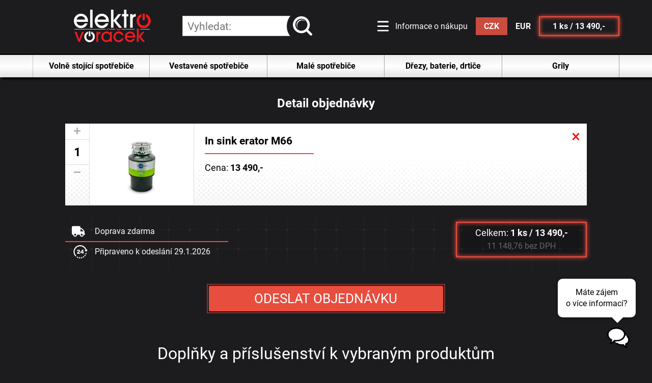

--- FILE ---
content_type: text/html; charset=utf-8
request_url: https://elektrovoracek.cz/koupit/in-sink-erator_m66.html
body_size: 6034
content:
<!DOCTYPE html>
<html lang="cs">

<head>
    <meta http-equiv="X-UA-Compatible" content="IE=edge">
    <meta charset="UTF-8">
    <meta name="viewport" content="width=device-width">
    <meta name="theme-color" content="#ffffff">
    <title>Detail objednávky</title>
        <meta name="generator" content="EDGERING 3GSHOP XI">
    <meta name="author" content="EDGERING.ORG">
    <meta name="robots" content="index, follow">
    <link rel="shortcut icon" href="https://elektrovoracek.cz/theme/favicon/elektrovoracek/favicon.ico?v=2">
    <script type="module" src="/vendor/cookieconsent/cookieconsent-config.js"></script><link rel="stylesheet" type="text/css" media="all" href="/theme/elektrovoracek/css/iconography.css?v=20260128">
<link rel="apple-touch-icon-precomposed" sizes="57x57" href="https://elektrovoracek.cz/theme/favicon/elektrovoracek/apple-touch-icon-57x57.png">
<link rel="apple-touch-icon-precomposed" sizes="114x114" href="https://elektrovoracek.cz/theme/favicon/elektrovoracek/apple-touch-icon-114x114.png">
<link rel="apple-touch-icon-precomposed" sizes="72x72" href="https://elektrovoracek.cz/theme/favicon/elektrovoracek/apple-touch-icon-72x72.png">
<link rel="apple-touch-icon-precomposed" sizes="144x144" href="https://elektrovoracek.cz/theme/favicon/elektrovoracek/apple-touch-icon-144x144.png">
<link rel="apple-touch-icon-precomposed" sizes="60x60" href="https://elektrovoracek.cz/theme/favicon/elektrovoracek/apple-touch-icon-60x60.png">
<link rel="apple-touch-icon-precomposed" sizes="120x120" href="https://elektrovoracek.cz/theme/favicon/elektrovoracek/apple-touch-icon-120x120.png">
<link rel="apple-touch-icon-precomposed" sizes="76x76" href="https://elektrovoracek.cz/theme/favicon/elektrovoracek/apple-touch-icon-76x76.png">
<link rel="apple-touch-icon-precomposed" sizes="152x152" href="https://elektrovoracek.cz/theme/favicon/elektrovoracek/apple-touch-icon-152x152.png">
<link rel="icon" type="image/png" href="https://elektrovoracek.cz/theme/favicon/elektrovoracek/favicon-196x196.png" sizes="196x196">
<link rel="icon" type="image/png" href="https://elektrovoracek.cz/theme/favicon/elektrovoracek/favicon-96x96.png" sizes="96x96">
<link rel="icon" type="image/png" href="https://elektrovoracek.cz/theme/favicon/elektrovoracek/favicon-32x32.png" sizes="32x32">
<link rel="icon" type="image/png" href="https://elektrovoracek.cz/theme/favicon/elektrovoracek/favicon-16x16.png" sizes="16x16">
<link rel="icon" type="image/png" href="https://elektrovoracek.cz/theme/favicon/elektrovoracek/favicon-128.png" sizes="128x128">
<link rel="icon" type="image/svg+xml" href="https://elektrovoracek.cz/theme/favicon/elektrovoracek/favicon.svg?v=2">
<link rel="icon" type="image/x-icon" href="https://elektrovoracek.cz/theme/favicon/elektrovoracek/favicon.ico?v=2">
<link rel="stylesheet" type="text/css" media="all" href="/theme/elektrovoracek/css/css.php?e=BAS&amp;v=1769621959"><!-- Global site tag (gtag.js) - Google Analytics --><script async src="https://www.googletagmanager.com/gtag/js?id=UA-49697720-7"></script><script>window.dataLayer = window.dataLayer || []; function gtag(){dataLayer.push(arguments);}gtag('consent', 'default', {  'ad_storage': 'denied',  'ad_user_data': 'denied',  'ad_personalization': 'denied',  'analytics_storage': 'denied'});</script><script type="text/plain" data-category="analytics">gtag('config', 'UA-49697720-7', { 'page_title': 'Zobrazeni kosiku'  });gtag('consent', 'update', {'ad_storage': 'granted','ad_user_data': 'granted','ad_personalization': 'granted','analytics_storage': 'granted'});gtag('js', new Date());gtag('set', { 'currency': 'CZK' });    gtag('event', 'add_to_cart', { items: [{"item_id":40038,"item_name":"In sink erator M66","item_brand":"In sink erator","item_variant":"","quantity":1,"price":13490}]});gtag('event', 'view_cart', { items: [{"item_id":40038,"item_name":"In sink erator M66","item_brand":"In sink erator","item_variant":"","quantity":1,"price":13490,"list_position":0}],value: 13490.00,currency: "CZK"});</script></head>

<body class="bns-BAS">
    <div id="hldHeader">
    <div id="header" class="width">

        <div id="header_left" class="grid">
            <a id="lnkLogo" rel="nofollow" href="/">
                <img src="/theme/loga/elektrovoracek.svg" alt="eletktro voráček.cz" width="275" height="125">
            </a>

            <div id="nav-panel-1">
                <form class="frmSrch left" method="post" action="/">
                    <fieldset id="main-search-panel">
                        <div id="SrchInp">
                            <input placeholder="Vyhledat:" aria-label="hledání v produktech" type="text" data-default="Vyhledat v produktech" value="" name="q" id="qry" size="18" />
                            <button id="doqry" title="VYHLEDAT">vyhledat</button>
                        </div>
                    </fieldset>
                </form>
            </div>
        </div>
        <div id="header_right">

            <ul id="mtmenu" class="ulMenu">
                <li>
                    <a href="/informace-o-nakupu" id="imenu">Informace o nákupu</a>
                    <ul class="ulMenu">
                        <li><a href="/kontakt">Kontakt</a></li><li><a href="/platby">Možnosti platby</a></li><li><a href="/nakupni-podminky">Nákupní podmínky</a></li><li><a href="/reklamacni-rad">Reklamační řád</a></li><li><a href="/o-nas">Voráček s.r.o.</a></li><li><a href="/moznosti-dopravy-a-platby">Možnosti dopravy</a></li><li><a href="/expedice-zbozi">Expedice zboží</a></li><li><a href="/showroom">Showroom</a></li><li><a href="/nejvyhodnejsi-nabidka">Nejvýhodnější nabídka</a></li><li><a href="/nabizene-sluzby">Přehled služeb</a></li><li><a href="/ke-stazeni">Ke stažení</a></li>
                    </ul>
                </li>
            </ul>

            <div id="pnlMenaSet">
                                    <span>CZK</span>
                    <a rel="nofollow" href="?EUR" title="Zobrazovat cenu v EUR">EUR</a>
                            </div>

            <a class="icon-button" title="Zobrazit zboží, které mám v košíku." id="iobjn" href="/objednavka/?sec=e8a482cf">
                <span class="lblKosikInfo"><span class="lbl lblObjNoEmpty"><strong>1</strong> ks / <strong>13&nbsp;490,-</strong></span></span>
            </a>

        </div>
    </div>
</div>

<div id="MainMenu">
    <div class="width">
        <div id="MainMenuHld">
            <button id="mc2-0" data-menu="0">Volně stojící spotřebiče</button>
            <button id="mc2-1" data-menu="1">Vestavené spotřebiče</button>
            <button id="mc2-2" data-menu="2">Malé spotřebiče</button>
            <button id="mc2-3" data-menu="3">Dřezy, baterie, drtiče</button>
            <button id="mc2-4" data-menu="4">Grily</button>
        </div>
    </div>
</div>
<div id="contenido" class="width ">
    <div id="MenuCont" style="display: none;"></div>

        <div id="cuerpo">
                <div id="rightSide">
            <button type="button" id="btnMENU" class="btnMainMenuToggle">MENU</button>
            <div class="topHeader" id="nsDetailObjednavky"><h1 id="lblDetailObjednavky"><span>Detail objednávky</span></h1></div>    <div id="basket-list-hld">
        <div class="tblBsLs" id="basket-list">
                    <div data-item="0" data-hash="e8a482cf" class="bskRow">
                <div class="RemoveRow">
                    <button title="ODEBRAT Z OBJEDNÁVKY" class="btnRemoveRow">&times;</button>
                </div>
                <div class="selKs">
                    <div>
                        <button class="btn btnNum btnNumPlus void" title="Přidat počet kusů">+</button>
                        <input data-min="-1" class="num" value="1" readonly="readonly">
                        <button class="btn btnNum btnNumMinus void" title="Ubrat počet kusů">-</button>
                    </div>
                </div>
                <div class="bskImage">
                    <a title="Přejít na detail produktu" href="/katalog/in-sink-erator_m66.html">
                        <img src="/obrazky/360/in-sink-erator-m66_6j.webp" alt="In sink erator M66" class="bskImg">
                    </a>
                </div>
                <div class="bskLabels">
                    <div class="bskMainLbl">
                        <a title="Přejít na detail produktu" class="lblHref" href="/katalog/in-sink-erator_m66.html">In sink erator M66</a><div class="bskLabelsInfo"></div>                    </div>
                                        <p class="bskPriceLbl ns__bPl0">
                        Cena: <strong>13&nbsp;490,-</strong>                    </p>
                </div>
                            </div>
                <div id="rowSum" class="flex flex-sides">
            <div id="rowSumLside">
                <div id="rowSumInfo" class="rows_double"><div class="icon icon-doprava">Doprava zdarma</div><div class="icon icon-24">Připraveno k&nbsp;odeslání <span>29.1.2026</span></div></div>            </div>
            <div id="rowSumPrice" class="center">
                Celkem: <strong>1 ks / 13&nbsp;490,-</strong>
                <span>11&nbsp;148,76 bez DPH</span>            </div>
        </div>
    </div>
    <p class="buttons"><a class="btn action" id="btnOdeslat" href="/odeslani-objednavky/?sec=e8a482cf">ODESLAT OBJEDNÁVKU</a></p>    </div><h1 id="lblObjTop">Doplňky a příslušenství k vybraným produktům</h1><div id="basket-list-prhld">
    <div class="CRDS"><div class="CRD hasBasketAdd"><div class="pic-pad"><div class="crd-pic" data-image="/obrazky/360/waste-maid-kartac-na-cisteni-drtice-kuchynskeho-odpadu_2p.webp"><img src="/theme/elektrovoracek/image.gif" alt="Waste Maid Kartáč na čištění drtiče kuchyňského odpadu" width="480" height="360" /></div></div><h2 class="font">Waste Maid Kartáč na čištění drtiče kuchyňského odpadu</h2><div class="crd-desc"></div><span class="lblOdber">Ihned k odběru</span><div class="crd-cena right"><span class="lblCena">390,-</span></div>    <div class="crd-c">
        <a title="Waste Maid Kartáč na čištění drtiče kuchyňského odpadu detail produktu" class="crd-shw" href="waste-maid_kartac-na-cisteni-drtice-kuchynskeho-odpadu.html">
            <span>ZOBRAZIT</span>
        </a>
        <button type="button" class="btnBuyEx" data-buy="22382">KOUPIT</button>    </div>

</div><div class="CRD hasBasketAdd"><div class="pic-pad"><div class="crd-pic" data-image="/obrazky/360/waste-maid-magneticka-ochrana-silver-guard_4p.webp"><img src="/theme/elektrovoracek/image.gif" alt="Waste Maid Magnetická ochrana Silver Guard" width="480" height="360" /></div><span class="icon-doprava">Doprava zdarma</span></div><h2 class="font">Waste Maid Magnetická ochrana Silver Guard</h2><div class="crd-desc"></div><span class="lblOdber">Ihned k odběru</span><div class="crd-cena right"><span class="lblCena">490,-</span></div>    <div class="crd-c">
        <a title="Waste Maid Magnetická ochrana Silver Guard detail produktu" class="crd-shw" href="waste-maid_magneticka-ochrana-silver-guard.html">
            <span>ZOBRAZIT</span>
        </a>
        <button type="button" class="btnBuyEx" data-buy="28645">KOUPIT</button>    </div>

</div><div class="CRD hasBasketAdd"><div class="pic-pad"><div class="crd-pic" data-image="/obrazky/360/ecomaster-viceucelova-zatka-pro-drtic-mr-scrappy_2j.webp"><img src="/theme/elektrovoracek/image.gif" alt="Waste Maid Víceúčelová zátka pro drtič kuchyňského odpadu" width="480" height="360" /></div></div><h2 class="font">Waste Maid Víceúčelová zátka pro drtič kuchyňského odpadu</h2><div class="crd-desc"></div><span class="lblOdber">Ihned k odběru</span><div class="crd-cena right"><span class="lblCena">280,-</span></div>    <div class="crd-c">
        <a title="Waste Maid Víceúčelová zátka pro drtič kuchyňského odpadu detail produktu" class="crd-shw" href="waste-maid_viceucelova-zatka-pro-drtic-kuchynskeho-odpadu.html">
            <span>ZOBRAZIT</span>
        </a>
        <button type="button" class="btnBuyEx" data-buy="35631">KOUPIT</button>    </div>

</div><div class="CRD hasBasketAdd"><div class="pic-pad"><div class="crd-pic" data-image="/obrazky/360/waste-maid-trubkovy-sifon-6-4_5j.webp"><img src="/theme/elektrovoracek/image.gif" alt="Waste Maid Trubkový sifon 6/4" width="480" height="360" /></div></div><h2 class="font">Waste Maid Trubkový sifon 6/4</h2><div class="crd-desc"></div><span class="lblOdber">Ihned k odběru</span><div class="crd-cena right"><span class="lblCena">230,-</span></div>    <div class="crd-c">
        <a title="Waste Maid Trubkový sifon 6/4 detail produktu" class="crd-shw" href="waste-maid_trubkovy-sifon-6-4.html">
            <span>ZOBRAZIT</span>
        </a>
        <button type="button" class="btnBuyEx" data-buy="35632">KOUPIT</button>    </div>

</div><div class="CRD hasBasketAdd"><div class="pic-pad"><div class="crd-pic" data-image="/obrazky/360/_-odpadni-koleno-zavitove_1j.webp"><img src="/theme/elektrovoracek/image.gif" alt="Waste Maid Odpadní koleno k drtiči odpadu" width="480" height="360" /></div></div><h2 class="font">Waste Maid Odpadní koleno k drtiči odpadu</h2><div class="crd-desc"></div><span class="lblOdber">Ihned k odběru</span><div class="crd-cena right"><span class="lblCena">375,-</span></div>    <div class="crd-c">
        <a title="Waste Maid Odpadní koleno k drtiči odpadu detail produktu" class="crd-shw" href="waste-maid_odpadni-koleno-k-drtici-odpadu.html">
            <span>ZOBRAZIT</span>
        </a>
        <button type="button" class="btnBuyEx" data-buy="49786">KOUPIT</button>    </div>

</div><div class="CRD hasBasketAdd"><div class="pic-pad"><div class="crd-pic" data-image="/obrazky/360/waste-maid-hadicka-pneuspinace-pro-drtic-kuchynskeho-odpadu_1j.webp"><img src="/theme/elektrovoracek/image.gif" alt="Waste Maid Hadička pneuspínače pro drtič kuchyňského odpadu" width="480" height="360" /></div></div><h2 class="font">Waste Maid Hadička pneuspínače pro drtič kuchyňského odpadu</h2><div class="crd-desc"></div><span class="lblOdber">Ihned k odběru</span><div class="crd-cena right"><span class="lblCena">99,-</span></div>    <div class="crd-c">
        <a title="Waste Maid Hadička pneuspínače pro drtič kuchyňského odpadu detail produktu" class="crd-shw" href="waste-maid_hadicka-pneuspinace-pro-drtic-kuchynskeho-odpadu.html">
            <span>ZOBRAZIT</span>
        </a>
        <button type="button" class="btnBuyEx" data-buy="52478">KOUPIT</button>    </div>

</div><div class="CRD hasBasketAdd"><div class="pic-pad"><div class="crd-pic" data-image="/obrazky/360/waste-maid-pneumaticke-tlacitko-vcetne-hadicky_2j.webp"><img src="/theme/elektrovoracek/image.gif" alt="Waste Maid Pneumatické tlačítko včetně hadičky" width="480" height="360" /></div></div><h2 class="font">Waste Maid Pneumatické tlačítko včetně hadičky</h2><div class="crd-desc"></div><span class="lblOdber">Ihned k odběru</span><div class="crd-cena right"><span class="lblCena">490,-</span></div>    <div class="crd-c">
        <a title="Waste Maid Pneumatické tlačítko včetně hadičky detail produktu" class="crd-shw" href="waste-maid_pneumaticke-tlacitko-vcetne-hadicky.html">
            <span>ZOBRAZIT</span>
        </a>
        <button type="button" class="btnBuyEx" data-buy="52489">KOUPIT</button>    </div>

</div><div class="CRD hasBasketAdd"><div class="pic-pad"><div class="crd-pic" data-image="/obrazky/360/_-hadice-pro-pripojeni-prepadu-drezu_2j.webp"><img src="/theme/elektrovoracek/image.gif" alt="Waste Maid Hadice pro připojení přepadu dřezu" width="480" height="360" /></div></div><h2 class="font">Waste Maid Hadice pro připojení přepadu dřezu</h2><div class="crd-desc"></div><span class="lblOdber">Ihned k odběru</span><div class="crd-cena right"><span class="lblCena">69,-</span></div>    <div class="crd-c">
        <a title="Waste Maid Hadice pro připojení přepadu dřezu detail produktu" class="crd-shw" href="waste-maid_hadice-pro-pripojeni-prepadu-drezu.html">
            <span>ZOBRAZIT</span>
        </a>
        <button type="button" class="btnBuyEx" data-buy="52846">KOUPIT</button>    </div>

</div><div class="CRD hasBasketAdd"><div class="pic-pad"><div class="crd-pic" data-image="/obrazky/360/waste-maid-disposer-care-cleaner-cistici-prasek_1p.webp"><img src="/theme/elektrovoracek/image.gif" alt="Waste Maid Glisten Čisticí prášek do drtiče odpadu" width="480" height="360" /></div><span class="icon-doprava">Doprava zdarma</span></div><h2 class="font">Waste Maid Glisten Čisticí prášek do drtiče odpadu</h2><div class="crd-desc"></div><span class="lblOdber">Ihned k odběru</span><div class="crd-cena right"><span class="lblCena">390,-</span></div>    <div class="crd-c">
        <a title="Waste Maid Glisten Čisticí prášek do drtiče odpadu detail produktu" class="crd-shw" href="waste-maid_glisten-cistici-prasek-do-drtice-odpadu.html">
            <span>ZOBRAZIT</span>
        </a>
        <button type="button" class="btnBuyEx" data-buy="53063">KOUPIT</button>    </div>

</div><div class="CRD hasBasketAdd"><div class="pic-pad"><div class="crd-pic" data-image="/obrazky/360/waste-maid-sada-pro-udrzbu-kuchynskeho-drtice-odpadu_4p.webp"><img src="/theme/elektrovoracek/image.gif" alt="Waste Maid Sada pro údržbu kuchyňského drtiče odpadu" width="480" height="360" /></div><span class="icon-doprava">Doprava zdarma</span></div><h2 class="font">Waste Maid Sada pro údržbu kuchyňského drtiče odpadu</h2><div class="crd-desc"></div><div class="crd-cena right"><span class="lblCena">1&nbsp;190,-</span></div>    <div class="crd-c">
        <a title="Waste Maid Sada pro údržbu kuchyňského drtiče odpadu detail produktu" class="crd-shw" href="waste-maid_sada-pro-udrzbu-kuchynskeho-drtice-odpadu.html">
            <span>ZOBRAZIT</span>
        </a>
        <button type="button" class="btnBuyEx" data-buy="53814">KOUPIT</button>    </div>

</div><div class="CRD hasBasketAdd"><div class="pic-pad"><div class="crd-pic" data-image="/obrazky/360/in-sink-erator-ochranna-manzeta-85mm_1j.webp"><img src="/theme/elektrovoracek/image.gif" alt="In sink erator Ochranná manžeta 85mm" width="480" height="360" /></div></div><h2 class="font">In sink erator Ochranná manžeta 85mm</h2><div class="crd-desc"></div><div class="crd-cena right"><span class="lblCena">150,-</span></div>    <div class="crd-c">
        <a title="In sink erator Ochranná manžeta 85mm detail produktu" class="crd-shw" href="in-sink-erator_ochranna-manzeta-85mm.html">
            <span>ZOBRAZIT</span>
        </a>
        <button type="button" class="btnBuyEx" data-buy="54936">KOUPIT</button>    </div>

</div><div class="CRD hasBasketAdd"><div class="pic-pad"><div class="crd-pic" data-image="/obrazky/360/in-sink-erator-2ks-ochranna-manzeta-85mm_1j.webp"><img src="/theme/elektrovoracek/image.gif" alt="In sink erator 2ks Ochranná manžeta 85mm" width="480" height="360" /></div></div><h2 class="font">In sink erator 2ks Ochranná manžeta 85mm</h2><div class="crd-desc"></div><div class="crd-cena right"><span class="lblCena">260,-</span></div>    <div class="crd-c">
        <a title="In sink erator 2ks Ochranná manžeta 85mm detail produktu" class="crd-shw" href="in-sink-erator_2ks-ochranna-manzeta-85mm.html">
            <span>ZOBRAZIT</span>
        </a>
        <button type="button" class="btnBuyEx" data-buy="54937">KOUPIT</button>    </div>

</div><div class="CRD hasBasketAdd"><div class="pic-pad"><div class="crd-pic" data-image="/obrazky/360/waste-maid-sifon-flexi-k-drtici-odpaduj.webp"><img src="/theme/elektrovoracek/image.gif" alt="Waste Maid Sifon flexi k drtiči odpadu" width="480" height="360" /></div></div><h2 class="font">Waste Maid Sifon flexi k drtiči odpadu</h2><div class="crd-desc"></div><span class="lblOdber">Ihned k odběru</span><div class="crd-cena right"><span class="lblCena">90,-</span></div>    <div class="crd-c">
        <a title="Waste Maid Sifon flexi k drtiči odpadu detail produktu" class="crd-shw" href="waste-maid_sifon-flexi-k-drtici-odpadu.html">
            <span>ZOBRAZIT</span>
        </a>
        <button type="button" class="btnBuyEx" data-buy="55150">KOUPIT</button>    </div>

</div><div class="CRD hasBasketAdd"><div class="pic-pad"><div class="crd-pic" data-image="/obrazky/360/waste-maid-pneumaticke-tlacitko-cernep.webp"><img src="/theme/elektrovoracek/image.gif" alt="Waste Maid Pneumatické tlačítko černé" width="480" height="360" /></div></div><h2 class="font">Waste Maid Pneumatické tlačítko černé</h2><div class="crd-desc"></div><span class="lblOdber">Ihned k odběru</span><div class="crd-cena right"><span class="lblCena">490,-</span></div>    <div class="crd-c">
        <a title="Waste Maid Pneumatické tlačítko černé detail produktu" class="crd-shw" href="waste-maid_pneumaticke-tlacitko-cerne.html">
            <span>ZOBRAZIT</span>
        </a>
        <button type="button" class="btnBuyEx" data-buy="55222">KOUPIT</button>    </div>

</div><div class="CRD hasBasketAdd"><div class="pic-pad"><div class="crd-pic" data-image="/obrazky/360/in-sink-erator-kovova-priruba-pro-drtice-odpadup.webp"><img src="/theme/elektrovoracek/image.gif" alt="In sink erator Kovová příruba pro kuchyňský drtič odpadu" width="480" height="360" /></div></div><h2 class="font">In sink erator Kovová příruba pro kuchyňský drtič odpadu</h2><div class="crd-desc"></div><div class="crd-cena right"><span class="lblCena">1&nbsp;190,-</span></div>    <div class="crd-c">
        <a title="In sink erator Kovová příruba pro kuchyňský drtič odpadu detail produktu" class="crd-shw" href="in-sink-erator_kovova-priruba-pro-kuchynsky-drtic-odpadu.html">
            <span>ZOBRAZIT</span>
        </a>
        <button type="button" class="btnBuyEx" data-buy="55539">KOUPIT</button>    </div>

</div><div class="CRD hasBasketAdd"><div class="pic-pad"><div class="crd-pic" data-image="/obrazky/360/waste-maid-prodlouzene-kovove-hrdlo-pro-drtice-odpaduj.webp"><img src="/theme/elektrovoracek/image.gif" alt="In sink erator Prodloužené kovové hrdlo pro drtiče odpadu" width="480" height="360" /></div></div><h2 class="font">In sink erator Prodloužené kovové hrdlo pro drtiče odpadu</h2><div class="crd-desc"></div><div class="crd-cena right"><span class="lblCena">890,-</span></div>    <div class="crd-c">
        <a title="In sink erator Prodloužené kovové hrdlo pro drtiče odpadu detail produktu" class="crd-shw" href="in-sink-erator_prodlouzene-kovove-hrdlo-pro-drtice-odpadu.html">
            <span>ZOBRAZIT</span>
        </a>
        <button type="button" class="btnBuyEx" data-buy="55540">KOUPIT</button>    </div>

</div><div class="CRD hasBasketAdd"><div class="pic-pad"><div class="crd-pic" data-image="/obrazky/360/waste-maid-dvoupolohove-nerezove-sitko-85-mm_1je.webp"><img src="/theme/elektrovoracek/image.gif" alt="In sink erator Dvoupolohové nerezové sítko 85 mm pro drtiče odpadků" width="480" height="360" /></div></div><h2 class="font">In sink erator Dvoupolohové nerezové sítko 85 mm pro drtiče odpadků</h2><div class="crd-desc"></div><div class="crd-cena right"><span class="lblCena">450,-</span></div>    <div class="crd-c">
        <a title="In sink erator Dvoupolohové nerezové sítko 85 mm pro drtiče odpadků detail produktu" class="crd-shw" href="in-sink-erator_dvoupolohove-nerezove-sitko-85-mm-pro-drtice-odpadku.html">
            <span>ZOBRAZIT</span>
        </a>
        <button type="button" class="btnBuyEx" data-buy="55541">KOUPIT</button>    </div>

</div><div class="CRD hasBasketAdd"><div class="pic-pad"><div class="crd-pic" data-image="/obrazky/360/in-sink-erator-nerezova-zatka-pro-kuchynske-drtice-odpadup.webp"><img src="/theme/elektrovoracek/image.gif" alt="In sink erator Nerezová zátka pro kuchyňské drtiče odpadu" width="480" height="360" /></div></div><h2 class="font">In sink erator Nerezová zátka pro kuchyňské drtiče odpadu</h2><div class="crd-desc"></div><div class="crd-cena right"><span class="lblCena">490,-</span></div>    <div class="crd-c">
        <a title="In sink erator Nerezová zátka pro kuchyňské drtiče odpadu detail produktu" class="crd-shw" href="in-sink-erator_nerezova-zatka-pro-kuchynske-drtice-odpadu.html">
            <span>ZOBRAZIT</span>
        </a>
        <button type="button" class="btnBuyEx" data-buy="55557">KOUPIT</button>    </div>

</div><div class="CRD hasBasketAdd"><div class="pic-pad"><div class="crd-pic" data-image="/obrazky/360/waste-maid-zatka-pro-kuchynske-drtice-odpadu-s-kovovym-hrdlem-85-mmje.webp"><img src="/theme/elektrovoracek/image.gif" alt="Waste Maid Zátka pro kuchyňské drtiče odpadu s kovovým hrdlem 85 mm" width="480" height="360" /></div></div><h2 class="font">Waste Maid Zátka pro kuchyňské drtiče odpadu s kovovým hrdlem 85 mm</h2><div class="crd-desc"></div><span class="lblOdber">Ihned k odběru</span><div class="crd-cena right"><span class="lblCena">290,-</span></div>    <div class="crd-c">
        <a title="Waste Maid Zátka pro kuchyňské drtiče odpadu s kovovým hrdlem 85 mm detail produktu" class="crd-shw" href="waste-maid_zatka-pro-kuchynske-drtice-odpadu-s-kovovym-hrdlem-85-mm.html">
            <span>ZOBRAZIT</span>
        </a>
        <button type="button" class="btnBuyEx" data-buy="55908">KOUPIT</button>    </div>

</div><div class="CRD hasBasketAdd"><div class="pic-pad"><div class="crd-pic" data-image="/obrazky/360/waste-maid-kartac-pro-cisteni-kuchynskeho-drtice-odpaduj.webp"><img src="/theme/elektrovoracek/image.gif" alt="Waste Maid Kartáč pro čištění kuchyňského drtiče odpadu" width="480" height="360" /></div></div><h2 class="font">Waste Maid Kartáč pro čištění kuchyňského drtiče odpadu</h2><div class="crd-desc"></div><span class="lblOdber">Ihned k odběru</span><div class="crd-cena right"><span class="lblCena">990,-</span></div>    <div class="crd-c">
        <a title="Waste Maid Kartáč pro čištění kuchyňského drtiče odpadu detail produktu" class="crd-shw" href="waste-maid_kartac-pro-cisteni-kuchynskeho-drtice-odpadu.html">
            <span>ZOBRAZIT</span>
        </a>
        <button type="button" class="btnBuyEx" data-buy="55910">KOUPIT</button>    </div>

</div></div>
</div>        </div>
    </div>
</div>
<footer>
    <div id="foot">
        <div class="width grid">
            <div id="foot_left" class="flex">
                <div>
                    <img src="/theme/loga/elektrovoracek-white.svg" width="188" height="80" alt="Elektro Voráček">
                </div>
                <div class="center">
                    <p>
                        <strong>Elektro Voráček</strong>
                        <span class="block strong">Prodejna elektrospotřebičů</span>
                    </p>

                    <p class="block" id="foot_address">
                        Chelčického 19
                        <br />České Budějovice 37001
                    </p>
                </div>
                <div id="foot_menu">
                    <ul>
                        <li><a rel="nofollow" href="/nakupni-podminky">Obchodní podmínky</a></li>
                        <li><a rel="nofollow" href="/reklamacni-rad">Reklamační řád</a></li>
                        <li><a rel="nofollow" href="/platby">Platba zboží</a></li>
                        <li><a rel="nofollow" href="/kontakt">Kontakt</a></li>
                    </ul>
                </div>
            </div>
            <div id="foot_right">
                <div class="flex center">
                    
                        <div><img src="/theme/loga/vendor/miele-white.svg" alt="MIELE" width="152" height="28"></div>
                        <div><img src="/theme/loga/vendor/liebherr-white.svg" alt="LIEBHERR" width="243" height="30"></div>
                        <div><img src="/theme/loga/vendor/electrolux-white.svg" alt="ELECTROLUX" width="220" height="28"></div>
                        <div><img src="/theme/loga/vendor/bosch-white.svg" alt="BOSCH" width="134" height="30"></div>
                        <div><img src="/theme/loga/vendor/aeg-white.svg" alt="AEG" width="80" height="30"></div>
                        <div><img src="/theme/loga/wastemaid-white.svg" width="280" height="30" alt="WASTEMAID"></div>
                                    </div>
            </div>
        </div>
    </div>

    <p class="center" id="footPayments">
        <a href="/platby" class="block">
            <img src="/theme/img/payment-info-640.webp" alt="Možnosti platby" height="auto" loading="lazy" width="640" height="58">
        </a>
    </p>

    <div class="bottom flex" id="footer_under">
        <button data-cc="show-consentModal" type="button">Nastavení Cookies</button>

        <p>Jsme spolehlivý český obchod založený v roce 1995. Ceny jsou uvedeny včetně recyklačních poplatků. &copy; 2026            <br />Voráček s.r.o., IČ: 26082241, DIČ: CZ26082241. Zapsáno u KS v Č. Budějovicích, oddíl C, vložka 16053
        </p>
    </div>
</footer><div id="pnlSendInfo" class="item-detail">
    <div id="ns__SI_top">
        <div id="ns__SI_ask" data-role="toggle">
            <strong data-role="bubble">Máte zájem <br />o více informací?</strong>
        </div>
        <button id="ns__SI_button" type="button" data-role="toggle">B</button>
    </div>
    <div id="ns__SI_frm" style="display: none;">
        <div id="ns__SI_frm_head">
            <strong>KONTAKT</strong>
            <button id="ns__SI_close" type="button" data-role="toggle">&times;</button>
        </div>
        <form method="post" id="ns__SI_form" action="/">
            <p id="ns__SI_frm_text" data-role="text">
            <strong>Rádi vás kontaktujeme</strong>
            </p>
            <p>
                <input data-role="kontakt" name="frm_kf[name]" type="text" size="20" maxlength="40" placeholder="e-mail nebo telefon" />
            </p>
                            <strong data-role="list-head">O jakou informaci máte zájem?</strong>
                <ul id="kfOptList">
                    <li><label><input type="checkbox" name="frm_kf[options][]" value="0"> dostupnost</label></li><li><label><input type="checkbox" name="frm_kf[options][]" value="1"> doprava a platba</label></li><li><label><input type="checkbox" name="frm_kf[options][]" value="2"> pomoc s výběrem</label></li><li><label><input type="checkbox" name="frm_kf[options][]" value="3"> jiné</label></li>                </ul>
                <input type="hidden" name="frm_kf[idzbozi]" value="40038">
                        <p data-role="tarea" class="off">
                <textarea name="frm_kf[vzkaz]" cols="20" rows="5" maxlength="600"  placeholder="O jakou informaci máte zájem?"></textarea>
            </p>
            <p>
                <input data-role="hash" type="hidden" name="frm_kf[hash]" value="cdf562ad826813dd9752ddb363679533" />
                <button type="submit" id="btnFastMessage">ODESLAT</button>
            </p>
        </form>
    </div>
</div><script>var PageRoot = 'https://elektrovoracek.cz/', param = 'koupit/in-sink-erator_m66.html';</script><script src="/3gShop2/java.php?v=1769621959"></script><script src="/theme/elektrovoracek/script.js"></script>
<script src="/theme/elektrovoracek/plug.sly.js"></script>
<script src="/plugin/kontakt-form/kontakt-form-1.0.min.js"></script>
<script>$(document).ready(function(){ 
$(".toggleNext").click(function(){
    $(this).next().toggleClass("off");
});
 })</script>

    <script type="text/plain" data-category="marketing">
        var _hwq = _hwq || [];
        _hwq.push(['setKey', '2ED1CA4C6A667B33761AF17AF40AF2BB']);
        _hwq.push(['setTopPos', '60']);
        _hwq.push(['showWidget', '22']);
        (function() {
            var ho = document.createElement('script');
            ho.type = 'text/javascript';
            ho.async = true;
            ho.src = 'https://ssl.heureka.cz/direct/i/gjs.php?n=wdgt&sak=2ED1CA4C6A667B33761AF17AF40AF2BB';
            var s = document.getElementsByTagName('script')[0];
            s.parentNode.insertBefore(ho, s);
        })();
    </script>
</body>

</html>

--- FILE ---
content_type: text/css
request_url: https://elektrovoracek.cz/theme/elektrovoracek/css/iconography.css?v=20260128
body_size: 8061
content:
/**
 *
 */


.icon-darek {
    background-image: url("data:image/svg+xml,%3C%3Fxml version='1.0' encoding='UTF-8' standalone='no'%3F%3E%3C!DOCTYPE svg PUBLIC '-//W3C//DTD SVG 1.1//EN' 'http://www.w3.org/Graphics/SVG/1.1/DTD/svg11.dtd'%3E%3Csvg width='100%25' height='100%25' viewBox='0 0 800 800' version='1.1' xmlns='http://www.w3.org/2000/svg' xmlns:xlink='http://www.w3.org/1999/xlink' xml:space='preserve' xmlns:serif='http://www.serif.com/' style='fill-rule:evenodd;clip-rule:evenodd;stroke-linejoin:round;stroke-miterlimit:1.41421;'%3E%3Crect id='Artboard10' x='0' y='0' width='800' height='800' style='fill:none;'/%3E%3Cpath d='M50,699.999c0,27.656 22.343,50 50,50l249.999,0l0,-249.999l-299.999,0l0,199.999Zm699.997,-449.998l-65.781,0c9.687,-18.907 15.781,-39.844 15.781,-62.5c0,-75.781 -61.718,-137.5 -137.499,-137.5c-65,0 -107.031,33.282 -160.937,106.719c-53.906,-73.437 -95.937,-106.719 -160.937,-106.719c-75.781,0 -137.499,61.719 -137.499,137.5c0,22.656 5.937,43.593 15.781,62.5l-68.906,0c-27.656,0 -50,22.343 -50,49.999l0,125c0,13.75 11.25,25 25,25l749.997,0c13.75,0 25,-11.25 25,-25l0,-125c0,-27.656 -22.344,-49.999 -50,-49.999Zm-509.529,0c-34.531,0 -62.5,-27.969 -62.5,-62.5c0,-34.531 27.969,-62.5 62.5,-62.5c31.093,0 54.062,5.156 134.53,125l-134.53,0Zm322.03,0l-134.531,0c80.312,-119.531 102.656,-125 134.531,-125c34.531,0 62.499,27.969 62.499,62.5c0,34.531 -27.968,62.5 -62.499,62.5Zm-112.5,499.998l249.999,0c27.656,0 50,-22.344 50,-50l0,-199.999l-299.999,0l0,249.999Z' style='fill:%23ef4f51;fill-rule:nonzero;'/%3E%3C/svg%3E");
}

#oidv_p .icon-doprava,
.icon-doprava-red {
    background-image: url("data:image/svg+xml,%3C%3Fxml version='1.0' encoding='UTF-8' standalone='no'%3F%3E%3C!DOCTYPE svg PUBLIC '-//W3C//DTD SVG 1.1//EN' 'http://www.w3.org/Graphics/SVG/1.1/DTD/svg11.dtd'%3E%3Csvg width='100%25' height='100%25' viewBox='0 0 800 800' version='1.1' xmlns='http://www.w3.org/2000/svg' xmlns:xlink='http://www.w3.org/1999/xlink' xml:space='preserve' xmlns:serif='http://www.serif.com/' style='fill-rule:evenodd;clip-rule:evenodd;stroke-linejoin:round;stroke-miterlimit:1.41421;'%3E%3Crect id='Artboard7' x='0' y='0' width='800' height='800' style='fill:none;'/%3E%3Cpath d='M780,520l-20,0l0,-135.125c0,-15.875 -6.375,-31.125 -17.625,-42.375l-124.875,-124.875c-11.25,-11.25 -26.5,-17.625 -42.375,-17.625l-55.125,0l0,-60c0,-33.125 -26.875,-60 -60,-60l-400,0c-33.125,0 -60,26.875 -60,60l0,400c0,33.125 26.875,60 60,60l20,0c0,66.25 53.75,120 120,120c66.25,0 120,-53.75 120,-120l160,0c0,66.25 53.75,120 120,120c66.25,0 120,-53.75 120,-120l60,0c11,0 20,-9 20,-20l0,-40c0,-11 -9,-20 -20,-20Zm-580,140c-33.125,0 -60,-26.875 -60,-60c0,-33.125 26.875,-60 60,-60c33.125,0 60,26.875 60,60c0,33.125 -26.875,60 -60,60Zm400,0c-33.125,0 -60,-26.875 -60,-60c0,-33.125 26.875,-60 60,-60c33.125,0 60,26.875 60,60c0,33.125 -26.875,60 -60,60Zm100,-260l-180,0l0,-140l55.125,0l124.875,124.875l0,15.125Z' style='fill:%23ef4f51;fill-rule:nonzero;'/%3E%3C/svg%3E");
}

.icon-doprava {
    background-image: url("data:image/svg+xml,%3C%3Fxml version='1.0' encoding='UTF-8' standalone='no'%3F%3E%3C!DOCTYPE svg PUBLIC '-//W3C//DTD SVG 1.1//EN' 'http://www.w3.org/Graphics/SVG/1.1/DTD/svg11.dtd'%3E%3Csvg width='100%25' height='100%25' viewBox='0 0 800 800' version='1.1' xmlns='http://www.w3.org/2000/svg' xmlns:xlink='http://www.w3.org/1999/xlink' xml:space='preserve' xmlns:serif='http://www.serif.com/' style='fill-rule:evenodd;clip-rule:evenodd;stroke-linejoin:round;stroke-miterlimit:1.41421;'%3E%3Crect id='Artboard7' x='0' y='0' width='800' height='800' style='fill:none;'/%3E%3Cpath d='M780,520l-20,0l0,-135.125c0,-15.875 -6.375,-31.125 -17.625,-42.375l-124.875,-124.875c-11.25,-11.25 -26.5,-17.625 -42.375,-17.625l-55.125,0l0,-60c0,-33.125 -26.875,-60 -60,-60l-400,0c-33.125,0 -60,26.875 -60,60l0,400c0,33.125 26.875,60 60,60l20,0c0,66.25 53.75,120 120,120c66.25,0 120,-53.75 120,-120l160,0c0,66.25 53.75,120 120,120c66.25,0 120,-53.75 120,-120l60,0c11,0 20,-9 20,-20l0,-40c0,-11 -9,-20 -20,-20Zm-580,140c-33.125,0 -60,-26.875 -60,-60c0,-33.125 26.875,-60 60,-60c33.125,0 60,26.875 60,60c0,33.125 -26.875,60 -60,60Zm400,0c-33.125,0 -60,-26.875 -60,-60c0,-33.125 26.875,-60 60,-60c33.125,0 60,26.875 60,60c0,33.125 -26.875,60 -60,60Zm100,-260l-180,0l0,-140l55.125,0l124.875,124.875l0,15.125Z' style='fill:%23fff;fill-rule:nonzero;'/%3E%3C/svg%3E");
}


.icon-servis {
    background-image: url(/theme/elektrocb/css/ico/icon-minicnmz.svg);
}

.icon-odber {
    background-image: url("data:image/svg+xml,%3C%3Fxml version='1.0' encoding='UTF-8' standalone='no'%3F%3E%3C!DOCTYPE svg PUBLIC '-//W3C//DTD SVG 1.1//EN' 'http://www.w3.org/Graphics/SVG/1.1/DTD/svg11.dtd'%3E%3Csvg width='100%25' height='100%25' viewBox='0 0 800 800' version='1.1' xmlns='http://www.w3.org/2000/svg' xmlns:xlink='http://www.w3.org/1999/xlink' xml:space='preserve' xmlns:serif='http://www.serif.com/' style='fill-rule:evenodd;clip-rule:evenodd;stroke-linejoin:round;stroke-miterlimit:1.41421;'%3E%3Crect id='Artboard12' x='0' y='0' width='800' height='800' style='fill:none;'/%3E%3Cpath d='M629.999,519.983l-459.498,0c-5.5,0 -10,4.5 -10,10l-0.125,60c0,5.5 4.5,10 10,10l459.623,0c5.5,0 10,-4.5 10,-10l0,-60c0,-5.5 -4.5,-10 -10,-10Zm0,120l-459.873,0c-5.5,0 -10,4.499 -10,9.999l-0.125,60c0,5.5 4.5,10 10,10l459.998,0c5.5,0 10,-4.5 10,-10l0,-60c0,-5.5 -4.5,-9.999 -10,-9.999Zm0,-239.999l-459.248,0c-5.5,0 -10,4.5 -10,9.999l-0.125,60c0,5.5 4.5,10 10,10l459.373,0c5.5,0 10,-4.5 10,-10l0,-60c0,-5.499 -4.5,-9.999 -10,-9.999Zm133.124,-173.75l-340.123,-141.624c-14.759,-6.123 -31.366,-6.123 -46.125,0l-339.998,141.624c-22.25,9.375 -36.875,31.125 -36.875,55.375l0,428.373c0,5.5 4.5,10 10,10l99.999,0c5.5,0 10,-4.5 10,-10l0,-309.998c0,-22 18.25,-40 40.75,-40l478.498,0c22.5,0 40.75,18 40.75,40l0,309.998c0,5.5 4.5,10 10,10l99.999,0c5.5,0 10,-4.5 10,-10l0,-428.373c0,-24.25 -14.625,-46 -36.875,-55.375Z' style='fill:%23ef4f51;fill-rule:nonzero;'/%3E%3C/svg%3E");
}

.bns-BAS .icon-odber {
    background-image: url("data:image/svg+xml,%3C%3Fxml version='1.0' encoding='UTF-8' standalone='no'%3F%3E%3C!DOCTYPE svg PUBLIC '-//W3C//DTD SVG 1.1//EN' 'http://www.w3.org/Graphics/SVG/1.1/DTD/svg11.dtd'%3E%3Csvg width='100%25' height='100%25' viewBox='0 0 800 800' version='1.1' xmlns='http://www.w3.org/2000/svg' xmlns:xlink='http://www.w3.org/1999/xlink' xml:space='preserve' xmlns:serif='http://www.serif.com/' style='fill-rule:evenodd;clip-rule:evenodd;stroke-linejoin:round;stroke-miterlimit:1.41421;'%3E%3Crect id='Artboard12' x='0' y='0' width='800' height='800' style='fill:none;'/%3E%3Cpath d='M629.999,519.983l-459.498,0c-5.5,0 -10,4.5 -10,10l-0.125,60c0,5.5 4.5,10 10,10l459.623,0c5.5,0 10,-4.5 10,-10l0,-60c0,-5.5 -4.5,-10 -10,-10Zm0,120l-459.873,0c-5.5,0 -10,4.499 -10,9.999l-0.125,60c0,5.5 4.5,10 10,10l459.998,0c5.5,0 10,-4.5 10,-10l0,-60c0,-5.5 -4.5,-9.999 -10,-9.999Zm0,-239.999l-459.248,0c-5.5,0 -10,4.5 -10,9.999l-0.125,60c0,5.5 4.5,10 10,10l459.373,0c5.5,0 10,-4.5 10,-10l0,-60c0,-5.499 -4.5,-9.999 -10,-9.999Zm133.124,-173.75l-340.123,-141.624c-14.759,-6.123 -31.366,-6.123 -46.125,0l-339.998,141.624c-22.25,9.375 -36.875,31.125 -36.875,55.375l0,428.373c0,5.5 4.5,10 10,10l99.999,0c5.5,0 10,-4.5 10,-10l0,-309.998c0,-22 18.25,-40 40.75,-40l478.498,0c22.5,0 40.75,18 40.75,40l0,309.998c0,5.5 4.5,10 10,10l99.999,0c5.5,0 10,-4.5 10,-10l0,-428.373c0,-24.25 -14.625,-46 -36.875,-55.375Z' style='fill:%23ffffff;fill-rule:nonzero;'/%3E%3C/svg%3E");
}


.icon-24-red {
    background-image: url(ico/icon-24.svg);
}

.icon-24 {
    background-image: url("data:image/svg+xml,%3C%3Fxml version='1.0' encoding='UTF-8' standalone='no'%3F%3E%3C!DOCTYPE svg PUBLIC '-//W3C//DTD SVG 1.1//EN' 'http://www.w3.org/Graphics/SVG/1.1/DTD/svg11.dtd'%3E%3Csvg width='100%25' height='100%25' viewBox='0 0 1000 1000' version='1.1' xmlns='http://www.w3.org/2000/svg' xmlns:xlink='http://www.w3.org/1999/xlink' xml:space='preserve' xmlns:serif='http://www.serif.com/' style='fill-rule:evenodd;clip-rule:evenodd;stroke-linejoin:round;stroke-miterlimit:2;'%3E%3Cg transform='matrix(1,0,0,1,100,100)'%3E%3Cg id='Layer_2_17_'%3E%3Cg%3E%3Cpath d='M465.643,710.545C459.364,712.239 452.957,713.749 446.599,715.056C429.964,718.445 419.229,734.679 422.626,751.315C422.817,752.265 423.055,753.168 423.327,754.076C427.865,769.113 443.203,778.494 458.894,775.293C466.484,773.739 474.132,771.931 481.629,769.914C498.028,765.504 507.739,748.632 503.327,732.233C498.91,715.813 482.042,706.13 465.643,710.545Z' style='fill:rgb(255,255,255);fill-rule:nonzero;'/%3E%3Cpath d='M251.346,693.427C245.408,690.785 239.485,687.925 233.738,684.919C218.68,677.068 200.116,682.903 192.263,697.96C188.387,705.365 187.843,713.629 190.082,721.045C192.395,728.693 197.656,735.445 205.288,739.428C212.148,743.001 219.198,746.418 226.271,749.571C241.77,756.491 259.952,749.543 266.878,734.046C273.803,718.535 266.846,700.364 251.346,693.427Z' style='fill:rgb(255,255,255);fill-rule:nonzero;'/%3E%3Cpath d='M357.062,720.454C350.596,719.934 344.037,719.2 337.599,718.295C320.786,715.9 305.229,727.599 302.841,744.41C302.192,748.98 302.589,753.447 303.837,757.588C307.188,768.691 316.722,777.421 328.966,779.169C336.626,780.25 344.423,781.119 352.129,781.732C369.058,783.104 383.881,770.487 385.244,753.568C386.604,736.639 373.995,721.816 357.062,720.454Z' style='fill:rgb(255,255,255);fill-rule:nonzero;'/%3E%3Cpath d='M564.663,664.689C559.322,668.364 553.782,671.932 548.206,675.298C535.917,682.702 530.671,697.346 534.627,710.477C535.355,712.884 536.395,715.241 537.751,717.5C546.508,732.042 565.405,736.712 579.949,727.958C586.58,723.959 593.167,719.705 599.517,715.338C613.499,705.712 617.042,686.569 607.415,672.589C597.792,658.594 578.644,655.065 564.663,664.689Z' style='fill:rgb(255,255,255);fill-rule:nonzero;'/%3E%3Cpath d='M685.513,581.551C671.743,571.621 652.529,574.737 642.597,588.499C638.805,593.763 634.79,598.986 630.68,603.998C623.936,612.232 622.186,622.907 625.037,632.384C626.745,638.025 630.083,643.251 634.981,647.266C648.115,658.022 667.483,656.091 678.24,642.955C683.147,636.974 687.939,630.746 692.458,624.469C702.391,610.698 699.283,591.489 685.513,581.551Z' style='fill:rgb(255,255,255);fill-rule:nonzero;'/%3E%3Cpath d='M728.544,469.573C712.249,464.813 695.179,474.173 690.426,490.472C688.599,496.714 686.564,502.982 684.385,509.098C682.072,515.534 682.038,522.247 683.879,528.326C686.597,537.345 693.404,544.992 702.937,548.407C718.923,554.139 736.516,545.836 742.257,529.858C744.865,522.571 747.286,515.11 749.445,507.683C754.196,491.394 744.839,474.317 728.544,469.573Z' style='fill:rgb(255,255,255);fill-rule:nonzero;'/%3E%3Cpath d='M786.227,269.275L745.825,281.829C715.163,187.867 650.604,110.654 563.224,63.759C554.429,59.036 545.506,54.695 536.475,50.706C536.409,50.675 536.357,50.649 536.296,50.609C535.919,50.45 535.522,50.301 535.154,50.138C455.488,15.279 367.328,8.671 282.819,31.556C282.155,31.686 281.491,31.811 280.836,31.997C278.014,32.766 275.165,33.6 272.355,34.439C267.743,35.833 263.102,37.334 258.55,38.896C258.011,39.082 257.503,39.312 256.979,39.52C181.541,65.652 117.3,113.833 71.47,178.208C71.307,178.43 71.123,178.62 70.969,178.841C66.49,185.131 62.151,191.655 58.053,198.235C57.796,198.656 57.583,199.095 57.339,199.53C53.251,206.159 49.323,212.94 45.603,219.857C7.619,290.645 -6.872,369.739 3.015,447.868C3.037,448.046 3.058,448.213 3.073,448.389C3.089,448.514 3.117,448.644 3.146,448.774C5.833,469.646 10.247,490.449 16.444,510.998C32.718,564.953 59.873,613.468 97.15,655.203C108.457,667.861 127.893,668.953 140.558,657.646C153.216,646.335 154.32,626.894 143.004,614.239C124.395,593.415 108.822,570.542 96.356,545.898C96.223,545.595 96.105,545.285 95.959,544.993C93.028,539.179 90.242,533.22 87.663,527.255C87.649,527.208 87.633,527.18 87.612,527.142C82.918,516.162 78.825,504.86 75.317,493.247C35.025,359.654 86.409,219.862 193.041,141.702C194.619,140.555 196.195,139.397 197.788,138.284C225.163,118.976 256.04,103.666 289.832,93.477C323.84,83.225 358.231,78.919 391.912,79.928C392.457,79.952 392.985,79.968 393.525,79.983C395.58,80.046 397.629,80.155 399.675,80.269C400.502,80.313 401.325,80.358 402.15,80.41C507.177,86.98 604.026,145.311 658.395,236.952C658.424,237.004 658.445,237.063 658.481,237.115C659.287,238.476 660.074,239.835 660.865,241.212C660.959,241.366 661.061,241.503 661.151,241.661C671.554,259.902 680.306,279.423 687.113,300.081L646.713,312.642C635.492,316.128 634.388,324.201 644.236,330.583L732.156,387.532C742.013,393.92 753.77,390.262 758.265,379.426L798.431,282.663C802.921,271.818 797.44,265.791 786.227,269.275Z' style='fill:rgb(255,255,255);fill-rule:nonzero;'/%3E%3Cpath d='M269.19,400.835C239.561,422.784 219.352,441.825 208.58,457.953C197.819,474.08 191.363,491.297 189.243,509.604L374.614,509.604L374.614,459.241L278.133,459.241C283.798,453.671 288.726,449.178 292.925,445.746C297.125,442.295 305.436,436.286 317.879,427.686C338.809,412.922 353.249,399.37 361.19,387.027C369.124,374.695 373.095,361.75 373.095,348.197C373.095,335.458 369.634,323.951 362.707,313.68C355.774,303.42 346.263,295.806 334.18,290.85C322.1,285.901 305.182,283.417 283.436,283.417C262.61,283.417 246.306,286.026 234.519,291.242C222.745,296.449 213.611,303.929 207.143,313.68C200.669,323.45 196.224,337.025 193.792,354.412L255.684,359.416C257.402,346.885 260.769,338.133 265.77,333.18C270.781,328.224 277.218,325.743 285.117,325.743C292.698,325.743 298.996,328.149 303.999,332.955C309.001,337.75 311.508,343.545 311.508,350.324C311.508,356.598 308.981,363.218 303.921,370.2C298.864,377.176 287.284,387.393 269.19,400.835Z' style='fill:rgb(255,255,255);fill-rule:nonzero;'/%3E%3Cpath d='M561.045,509.606L561.045,468.039L588.953,468.039L588.953,420.094L561.045,420.094L561.045,283.419L507.193,283.419L394.637,417.221L394.637,468.039L507.193,468.039L507.193,509.606L561.045,509.606ZM447.726,420.094L507.193,350.12L507.193,420.094L447.726,420.094Z' style='fill:rgb(255,255,255);fill-rule:nonzero;'/%3E%3C/g%3E%3C/g%3E%3C/g%3E%3C/svg%3E%0A");
}

.icon-montaz {
    background-image: url(/theme/elektrocb/css/ico/icon-minicnmz.svg);
}

.icon-zaruka {
    /* background-image: url("data:image/svg+xml,%3C%3Fxml version='1.0' encoding='UTF-8' standalone='no'%3F%3E%3C!DOCTYPE svg PUBLIC '-//W3C//DTD SVG 1.1//EN' 'http://www.w3.org/Graphics/SVG/1.1/DTD/svg11.dtd'%3E%3Csvg width='100%25' height='100%25' viewBox='0 0 800 800' version='1.1' xmlns='http://www.w3.org/2000/svg' xmlns:xlink='http://www.w3.org/1999/xlink' xml:space='preserve' xmlns:serif='http://www.serif.com/' style='fill-rule:evenodd;clip-rule:evenodd;stroke-linejoin:round;stroke-miterlimit:1.41421;'%3E%3Crect id='Artboard11' x='0' y='0' width='800' height='800' style='fill:none;'/%3E%3CclipPath id='_clip1'%3E%3Crect x='0' y='0' width='800' height='800'/%3E%3C/clipPath%3E%3Cg clip-path='url(%23_clip1)'%3E%3Cpath d='M400,-0.001c-220.968,0 -400.001,179.033 -400.001,400.001c0,220.968 179.033,400.001 400.001,400.001c220.968,0 400.001,-179.033 400.001,-400.001c0,-220.968 -179.033,-400.001 -400.001,-400.001Zm129.033,270.968c28.548,0 51.613,23.065 51.613,51.613c0,28.549 -23.065,51.613 -51.613,51.613c-28.549,0 -51.613,-23.064 -51.613,-51.613c0,-28.548 23.064,-51.613 51.613,-51.613Zm-258.066,0c28.549,0 51.613,23.065 51.613,51.613c0,28.549 -23.064,51.613 -51.613,51.613c-28.548,0 -51.613,-23.064 -51.613,-51.613c0,-28.548 23.065,-51.613 51.613,-51.613Zm314.195,274.517c-45.968,55.162 -113.388,86.775 -185.162,86.775c-71.774,0 -139.194,-31.613 -185.162,-86.775c-21.935,-26.29 17.742,-59.193 39.678,-33.064c36.129,43.387 89.032,68.064 145.484,68.064c56.452,0 109.355,-24.838 145.484,-68.064c21.613,-26.129 61.452,6.774 39.678,33.064Z' style='fill:%23ef4f51;fill-rule:nonzero;'/%3E%3C/g%3E%3C/svg%3E"); */
    background-image: url("data:image/svg+xml,%3C%3Fxml version='1.0' encoding='utf-8'%3F%3E%3C!-- Uploaded to: SVG Repo, www.svgrepo.com, Generator: SVG Repo Mixer Tools --%3E%3Csvg width='800px' height='800px' viewBox='0 0 24 24' fill='none' xmlns='http://www.w3.org/2000/svg'%3E%3Cpath d='M12.6966 1.28263C12.6966 1.28263 12.6972 1.28313 12.6989 1.28483L12.6978 1.28374L12.7105 1.29508C12.7281 1.31064 12.763 1.34044 12.8171 1.38252C12.9252 1.46665 13.1107 1.60023 13.3895 1.76751C13.9469 2.10195 14.8797 2.57246 16.3162 3.05132C17.7858 3.54118 18.7451 3.77921 19.3211 3.89442C19.6087 3.95194 19.7987 3.97843 19.9073 3.99049C19.9615 3.99651 19.995 3.9989 20.0099 3.99977L20.0166 4.00014C20.5613 4.00902 21 4.45327 21 5V12C21 15.4464 18.7183 18.2003 16.6585 20.0026C15.6076 20.9221 14.5615 21.6408 13.78 22.1292C13.3882 22.3741 13.0603 22.5627 12.8281 22.6913C12.6303 22.8008 12.4417 22.8738 12.2373 22.935C12.0825 22.9814 11.9171 22.983 11.7622 22.9369C11.5576 22.8761 11.3695 22.8007 11.1719 22.6913C10.9397 22.5627 10.6118 22.3741 10.22 22.1292C9.43854 21.6408 8.39238 20.9221 7.3415 20.0026C5.28175 18.2003 3 15.4464 3 12V5C3 4.45328 3.43875 4.00903 3.98335 4.00014L3.99011 3.99977C4.00499 3.9989 4.0385 3.99651 4.09269 3.99049C4.20126 3.97843 4.39127 3.95194 4.67888 3.89442C5.25494 3.77921 6.21419 3.54118 7.68377 3.05132C9.12034 2.57246 10.0531 2.10195 10.6105 1.76751C10.8893 1.60023 11.0748 1.46665 11.1829 1.38252C11.237 1.34044 11.2719 1.31064 11.2896 1.29508L11.3022 1.28374C11.6903 0.905419 12.3097 0.905419 12.6978 1.28374L12.6966 1.28263Z' fill='%23e74e3e'/%3E%3C/svg%3E");
}

.icon-sleva {
    background-image: url(/theme/elektrocb/css/ico/discount.svg);
}

.icon-telefon {
    background-image: url("data:image/svg+xml,%3C%3Fxml version='1.0' encoding='utf-8'%3F%3E%3C!DOCTYPE svg PUBLIC '-//W3C//DTD SVG 1.1//EN' 'http://www.w3.org/Graphics/SVG/1.1/DTD/svg11.dtd'%3E%3Csvg height='800px' width='800px' version='1.1' id='_x32_' xmlns='http://www.w3.org/2000/svg' xmlns:xlink='http://www.w3.org/1999/xlink' viewBox='0 0 512 512' xml:space='preserve'%3E%3Cpath class='st0' d='M454.68,432.847l-3.636-21.04c-3.123-18.113-15.724-33.858-33.705-42.112l-76.546-35.17 c-9.398-4.309-12.085-17.935-12.356-18.672c-0.829-1.226-2.232-1.964-4.387-1.964c-0.064,0-0.13,0-0.194,0 c-1.834,0.233-3.336,1.475-3.832,3.175l-8.833,31.002l-55.19,100.154l-55.052-99.821l-8.981-31.335 c-0.478-1.692-1.984-2.942-4.505-3.222c-1.588,0-3.047,0.753-4.148,2.609c-0.026,0.14-2.684,13.75-12.108,18.074l-76.558,35.17 c-17.974,8.261-30.571,23.998-33.696,42.112l-3.636,21.04c-1.428,8.245,0.604,19.767,8.44,25.59 c0.922,0.691,2.079,1.716,3.544,3.02C83.391,473.957,126.268,512,256.001,512c129.708,0,172.596-38.043,186.69-50.543 c1.467-1.296,2.628-2.329,3.552-3.02C454.082,452.606,456.112,441.084,454.68,432.847z'/%3E%3Cpath class='st0' d='M292.478,125.333c18.55,34.813,43.954,82.507,55.042,89.432l2.104,1.312l7.712-60.217 c2.114-26.452-6.39-51.49-23.942-70.504c-19.186-20.784-47.395-32.702-77.393-32.702c-30,0-58.21,11.918-77.396,32.702 c-17.554,19.006-26.06,44.052-23.942,70.566l7.016,59.612l2.347-2.562c4.841-5.272,13.564-10.776,24.606-17.748 c25.538-16.118,63.922-40.341,94.07-88.128C285.494,112.22,288.819,118.462,292.478,125.333z'/%3E%3Cpath class='st0' d='M102.108,242.685c1.293,5.38,6.056,9.138,11.582,9.138c0.934,0,1.869-0.117,2.785-0.334l20.076-4.822 c3.83-0.916,6.93-3.688,8.321-7.376l0.827,0.054l-0.376-1.506c0.452-1.894,0.464-3.75,0.037-5.536l-10.466-43.315 c-2.51-15.101-3.783-28.012-3.783-38.393c0-68.866,56.026-124.89,124.89-124.89c68.862,0,124.887,56.024,124.887,124.89 c0,10.373-1.273,23.292-3.966,38.874l-10.283,42.834c-0.151,0.637-0.244,1.281-0.28,1.957l-0.41,0.916 c-0.136,0.303-13.977,30.233-56.97,38.672c-2.232-4.122-6.537-6.724-11.296-6.724h-25.904c-7.086,0-12.851,5.769-12.851,12.857 v10.132c0,7.088,5.765,12.857,12.851,12.857h25.904c5.388,0,10.198-3.432,12.032-8.47c25.732-4.41,42.942-15.24,52.886-23.61 c10.303-8.664,16.462-17.539,19.484-22.624l13.441,3.222c0.914,0.217,1.85,0.334,2.784,0.334c5.526,0,10.287-3.758,11.58-9.138 l10.284-42.834c1.531-6.39-2.419-12.834-8.806-14.371l-7.424-1.778c1.762-12.531,2.656-23.664,2.656-33.106 C406.598,67.562,339.04,0,256.001,0c-83.039,0-150.597,67.562-150.597,150.597c0,9.441,0.893,20.574,2.655,33.098l-7.43,1.786 c-6.388,1.537-10.336,7.981-8.802,14.371L102.108,242.685z'/%3E%3C/svg%3E");
}


button.btnNumMinus {
    background-image: url("data:image/svg+xml,%3C%3Fxml version='1.0' encoding='UTF-8' standalone='no'%3F%3E%3C!DOCTYPE svg PUBLIC '-//W3C//DTD SVG 1.1//EN' 'http://www.w3.org/Graphics/SVG/1.1/DTD/svg11.dtd'%3E%3Csvg width='100%25' height='100%25' viewBox='0 0 160 160' version='1.1' xmlns='http://www.w3.org/2000/svg' xmlns:xlink='http://www.w3.org/1999/xlink' xml:space='preserve' xmlns:serif='http://www.serif.com/' style='fill-rule:evenodd;clip-rule:evenodd;stroke-linejoin:round;stroke-miterlimit:2;'%3E%3Cg transform='matrix(-0.000912165,1.18956,-1.04727,-0.000803056,164.951,-13.964)'%3E%3Crect x='68.117' y='4.668' width='21.857' height='152.778'/%3E%3C/g%3E%3C/svg%3E%0A");
    left: 0;
}

button.btnNumPlus {
    background-image: url("data:image/svg+xml,%3C%3Fxml version='1.0' encoding='UTF-8' standalone='no'%3F%3E%3C!DOCTYPE svg PUBLIC '-//W3C//DTD SVG 1.1//EN' 'http://www.w3.org/Graphics/SVG/1.1/DTD/svg11.dtd'%3E%3Csvg width='100%25' height='100%25' viewBox='0 0 160 160' version='1.1' xmlns='http://www.w3.org/2000/svg' xmlns:xlink='http://www.w3.org/1999/xlink' xml:space='preserve' xmlns:serif='http://www.serif.com/' style='fill-rule:evenodd;clip-rule:evenodd;stroke-linejoin:round;stroke-miterlimit:2;'%3E%3Cg transform='matrix(-0.000912165,1.18956,-1.04727,-0.000803056,164.951,-13.964)'%3E%3Crect x='68.117' y='4.668' width='21.857' height='152.778'/%3E%3C/g%3E%3Cg transform='matrix(1.18956,3.25261e-19,0,1.04727,-14.0391,-4.88913)'%3E%3Crect x='68.117' y='4.668' width='21.857' height='152.778'/%3E%3C/g%3E%3C/svg%3E%0A");
    right: 0;
}


/** **/

#lblAlert404hld {
    background-image: url(img/404.svg);
}

/** **/

button.loading,
#SrchInp input.ss-input-thinking {
    background-image: url("data:image/svg+xml,%3C%3Fxml version='1.0' encoding='UTF-8' standalone='no'%3F%3E%3C!DOCTYPE svg PUBLIC '-//W3C//DTD SVG 1.1//EN' 'http://www.w3.org/Graphics/SVG/1.1/DTD/svg11.dtd'%3E%3Csvg width='100%25' height='100%25' viewBox='0 0 100 100' version='1.1' xmlns='http://www.w3.org/2000/svg' xmlns:xlink='http://www.w3.org/1999/xlink' xml:space='preserve' xmlns:serif='http://www.serif.com/' style='fill-rule:evenodd;clip-rule:evenodd;stroke-linejoin:round;stroke-miterlimit:2;'%3E%3Cg transform='matrix(2.17391,0,0,2.17391,-58.6957,-58.6957)'%3E%3Cpath d='M73,50C73,37.3 62.7,27 50,27C37.3,27 27,37.3 27,50M30.9,50C30.9,39.5 39.4,30.9 50,30.9C60.6,30.9 69.1,39.5 69.1,50' style='fill-rule:nonzero;'%3E%3CanimateTransform attributeName='transform' attributeType='XML' type='rotate' dur='1s' from='0 50 50' to='360 50 50' repeatCount='indefinite'%3E%3C/animateTransform%3E%3C/path%3E%3C/g%3E%3C/svg%3E%0A");
}

#SrchInp button {
    background-image: url("[data-uri]");
}


#btnMENU,
#imenu {
    background-image: url("data:image/svg+xml,%3C%3Fxml version='1.0' encoding='UTF-8' standalone='no'%3F%3E%3C!DOCTYPE svg PUBLIC '-//W3C//DTD SVG 1.1//EN' 'http://www.w3.org/Graphics/SVG/1.1/DTD/svg11.dtd'%3E%3Csvg width='100%25' height='100%25' viewBox='0 0 100 100' version='1.1' xmlns='http://www.w3.org/2000/svg' xmlns:xlink='http://www.w3.org/1999/xlink' xml:space='preserve' xmlns:serif='http://www.serif.com/' style='fill-rule:evenodd;clip-rule:evenodd;stroke-linejoin:round;stroke-miterlimit:2;'%3E%3Cg transform='matrix(0.968427,0,0,1.33826,1.37547,-5.06051)'%3E%3Cpath d='M91.324,18.627C91.324,16.603 89.054,14.961 86.258,14.961L13.718,14.961C10.922,14.961 8.652,16.603 8.652,18.627C8.652,20.65 10.922,22.293 13.718,22.293L86.258,22.293C89.054,22.293 91.324,20.65 91.324,18.627Z' style='fill:white;'/%3E%3C/g%3E%3Cg transform='matrix(0.968427,0,0,1.33826,1.37547,25.0727)'%3E%3Cpath d='M91.324,18.627C91.324,16.603 89.054,14.961 86.258,14.961L13.718,14.961C10.922,14.961 8.652,16.603 8.652,18.627C8.652,20.65 10.922,22.293 13.718,22.293L86.258,22.293C89.054,22.293 91.324,20.65 91.324,18.627Z' style='fill:white;'/%3E%3C/g%3E%3Cg transform='matrix(0.968427,0,0,1.33826,1.37547,54.8346)'%3E%3Cpath d='M91.324,18.627C91.324,16.603 89.054,14.961 86.258,14.961L13.718,14.961C10.922,14.961 8.652,16.603 8.652,18.627C8.652,20.65 10.922,22.293 13.718,22.293L86.258,22.293C89.054,22.293 91.324,20.65 91.324,18.627Z' style='fill:white;'/%3E%3C/g%3E%3C/svg%3E");
}


/** **/

#m-4-0 {
    background-image: url(menu/gril.webp);
    background-size: cover;
}

#m-2-3 {
    background-image: url(menu/kitchen.jpg);
    background-size: cover;
}

--- FILE ---
content_type: text/css;charset=UTF-8
request_url: https://elektrovoracek.cz/theme/elektrovoracek/css/css.php?e=BAS&v=1769621959
body_size: 29672
content:
@font-face {font-family: 'Roboto';font-style: normal;font-weight: 400;font-display: swap;src: url(./woff/KFOmCnqEu92Fr1Mu7GxKOzY.woff2) format('woff2');unicode-range: U+0100-02AF, U+1E00-1EFF, U+2020, U+20A0-20AB, U+20AD-20CF, U+2113, U+2C60-2C7F, U+A720-A7FF;}@font-face {font-family: 'Roboto';font-style: normal;font-weight: 400;font-display: swap;src: url(./woff/KFOmCnqEu92Fr1Mu4mxK.woff2) format('woff2');unicode-range: U+0000-00FF, U+0131, U+0152-0153, U+02BB-02BC, U+02C6, U+02DA, U+02DC, U+2000-206F, U+2074, U+20AC, U+2122, U+2191, U+2193, U+2212, U+2215, U+FEFF, U+FFFD;}@font-face {font-family: 'Roboto';font-style: normal;font-weight: 700;font-display: swap;src: url(./woff/KFOlCnqEu92Fr1MmWUlfChc4EsA.woff2) format('woff2');unicode-range: U+0100-02AF, U+1E00-1EFF, U+2020, U+20A0-20AB, U+20AD-20CF, U+2113, U+2C60-2C7F, U+A720-A7FF;}@font-face {font-family: 'Roboto';font-style: normal;font-weight: 700;font-display: swap;src: url(./woff/KFOlCnqEu92Fr1MmWUlfBBc4.woff2) format('woff2');unicode-range: U+0000-00FF, U+0131, U+0152-0153, U+02BB-02BC, U+02C6, U+02DA, U+02DC, U+2000-206F, U+2074, U+20AC, U+2122, U+2191, U+2193, U+2212, U+2215, U+FEFF, U+FFFD;}@font-face {font-family: 'Archivo Narrow';font-style: normal;font-weight: 400;font-display: swap;src: url(https://fonts.gstatic.com/s/archivonarrow/v30/tss0ApVBdCYD5Q7hcxTE1ArZ0bb-iXxi2g.woff2) format('woff2');unicode-range: U+0100-02AF, U+0304, U+0308, U+0329, U+1E00-1E9F, U+1EF2-1EFF, U+2020, U+20A0-20AB, U+20AD-20CF, U+2113, U+2C60-2C7F, U+A720-A7FF;}@font-face {font-family: 'Archivo Narrow';font-style: normal;font-weight: 400;font-display: swap;src: url(https://fonts.gstatic.com/s/archivonarrow/v30/tss0ApVBdCYD5Q7hcxTE1ArZ0bbwiXw.woff2) format('woff2');unicode-range: U+0000-00FF, U+0131, U+0152-0153, U+02BB-02BC, U+02C6, U+02DA, U+02DC, U+0304, U+0308, U+0329, U+2000-206F, U+2074, U+20AC, U+2122, U+2191, U+2193, U+2212, U+2215, U+FEFF, U+FFFD;}@font-face {font-family: 'Archivo Narrow';font-style: normal;font-weight: 700;font-display: swap;src: url(https://fonts.gstatic.com/s/archivonarrow/v30/tss0ApVBdCYD5Q7hcxTE1ArZ0bb-iXxi2g.woff2) format('woff2');unicode-range: U+0100-02AF, U+0304, U+0308, U+0329, U+1E00-1E9F, U+1EF2-1EFF, U+2020, U+20A0-20AB, U+20AD-20CF, U+2113, U+2C60-2C7F, U+A720-A7FF;}@font-face {font-family: 'Archivo Narrow';font-style: normal;font-weight: 700;font-display: swap;src: url(https://fonts.gstatic.com/s/archivonarrow/v30/tss0ApVBdCYD5Q7hcxTE1ArZ0bbwiXw.woff2) format('woff2');unicode-range: U+0000-00FF, U+0131, U+0152-0153, U+02BB-02BC, U+02C6, U+02DA, U+02DC, U+0304, U+0308, U+0329, U+2000-206F, U+2074, U+20AC, U+2122, U+2191, U+2193, U+2212, U+2215, U+FEFF, U+FFFD;}#cc-main{background:transparent;color:var(--cc-primary-color);font-family:var(--cc-font-family);font-size:16px;font-weight:400;-webkit-font-smoothing:antialiased;-moz-osx-font-smoothing:grayscale;line-height:1.15;position:relative;text-rendering:optimizeLegibility;-webkit-text-size-adjust:100%;position:fixed;z-index:var(--cc-z-index)}#cc-main :after,#cc-main :before,#cc-main a,#cc-main button,#cc-main div,#cc-main h2,#cc-main input,#cc-main p,#cc-main span{all:unset;box-sizing:border-box}#cc-main .pm__badge,#cc-main button{all:initial;box-sizing:border-box;color:unset;visibility:unset}#cc-main .pm__badge,#cc-main a,#cc-main button,#cc-main input{-webkit-appearance:none;appearance:none;cursor:pointer;font-family:inherit;font-size:100%;line-height:normal;margin:0;outline:revert;outline-offset:2px;overflow:hidden}#cc-main table,#cc-main tbody,#cc-main td,#cc-main th,#cc-main thead,#cc-main tr{all:revert;color:inherit;font-family:inherit;font-size:inherit;font-weight:inherit}:root{--cc-font-family:-apple-system,BlinkMacSystemFont,"Segoe UI",Roboto,Helvetica,Arial,sans-serif,"Apple Color Emoji","Segoe UI Emoji","Segoe UI Symbol";--cc-modal-border-radius:.5rem;--cc-btn-border-radius:.4rem;--cc-modal-transition-duration:.25s;--cc-link-color:var(--cc-btn-primary-bg);--cc-modal-margin:1rem;--cc-z-index:2147483647;--cc-bg:#fff;--cc-primary-color:#2c2f31;--cc-secondary-color:#5e6266;--cc-btn-primary-bg:#30363c;--cc-btn-primary-color:#fff;--cc-btn-primary-border-color:var(--cc-btn-primary-bg);--cc-btn-primary-hover-bg:#000;--cc-btn-primary-hover-color:#fff;--cc-btn-primary-hover-border-color:var(--cc-btn-primary-hover-bg);--cc-btn-secondary-bg:#eaeff2;--cc-btn-secondary-color:var(--cc-primary-color);--cc-btn-secondary-border-color:var(--cc-btn-secondary-bg);--cc-btn-secondary-hover-bg:#d4dae0;--cc-btn-secondary-hover-color:#000;--cc-btn-secondary-hover-border-color:#d4dae0;--cc-separator-border-color:#f0f4f7;--cc-toggle-on-bg:var(--cc-btn-primary-bg);--cc-toggle-off-bg:#667481;--cc-toggle-on-knob-bg:#fff;--cc-toggle-off-knob-bg:var(--cc-toggle-on-knob-bg);--cc-toggle-enabled-icon-color:var(--cc-bg);--cc-toggle-disabled-icon-color:var(--cc-bg);--cc-toggle-readonly-bg:#d5dee2;--cc-toggle-readonly-knob-bg:#fff;--cc-toggle-readonly-knob-icon-color:var(--cc-toggle-readonly-bg);--cc-section-category-border:var(--cc-cookie-category-block-bg);--cc-cookie-category-block-bg:#f0f4f7;--cc-cookie-category-block-border:#f0f4f7;--cc-cookie-category-block-hover-bg:#e9eff4;--cc-cookie-category-block-hover-border:#e9eff4;--cc-cookie-category-expanded-block-bg:transparent;--cc-cookie-category-expanded-block-hover-bg:#dee4e9;--cc-overlay-bg:rgba(0,0,0,.65);--cc-webkit-scrollbar-bg:var(--cc-section-category-border);--cc-webkit-scrollbar-hover-bg:var(--cc-btn-primary-hover-bg);--cc-footer-bg:var(--cc-btn-secondary-bg);--cc-footer-color:var(--cc-secondary-color);--cc-footer-border-color:#e4eaed;--cc-pm-toggle-border-radius:4em}#cc-main.cc--rtl{direction:rtl}#cc-main .cm__title,#cc-main a,#cc-main b,#cc-main em,#cc-main strong{font-weight:600}#cc-main button>span{pointer-events:none}#cc-main .cc__link,#cc-main a{background-image:linear-gradient(currentColor,currentColor);background-position:0 100%;background-repeat:no-repeat;background-size:0 1px;font-weight:600;position:relative;transition:background-size .25s,color .25s ease}#cc-main .cc__link:hover,#cc-main a:hover{background-size:100% 1px;color:var(--cc-primary-color)}#cc-main .cc__link{color:var(--cc-link-color)}#cc-main .cm__desc,#cc-main .pm__body{overscroll-behavior:auto contain;scrollbar-width:thin}@media screen and (min-width:640px){#cc-main ::-webkit-scrollbar,#cc-main ::-webkit-scrollbar-thumb,#cc-main ::-webkit-scrollbar-track{all:revert}#cc-main ::-webkit-scrollbar-thumb{-webkit-background-clip:padding-box;background-clip:padding-box;background:var(--cc-toggle-readonly-bg);border:.25rem solid var(--cc-bg);border-radius:1rem}#cc-main ::-webkit-scrollbar-thumb:hover{background:var(--cc-toggle-off-bg)}#cc-main ::-webkit-scrollbar{background:transparent;width:12px}}html.disable--interaction.show--consent,html.disable--interaction.show--consent body{height:auto!important;overflow:hidden!important}@media (prefers-reduced-motion){#cc-main{--cc-modal-transition-duration:0s}}.cc--darkmode{--cc-bg:#161a1c;--cc-primary-color:#ebf3f6;--cc-secondary-color:#aebbc5;--cc-btn-primary-bg:#c2d0e0;--cc-btn-primary-color:var(--cc-bg);--cc-btn-primary-border-color:var(--cc-btn-primary-bg);--cc-btn-primary-hover-bg:#98a7b6;--cc-btn-primary-hover-color:#000;--cc-btn-primary-hover-border-color:var(--cc-btn-primary-hover-bg);--cc-btn-secondary-bg:#242c31;--cc-btn-secondary-color:var(--cc-primary-color);--cc-btn-secondary-border-color:var(--cc-btn-secondary-bg);--cc-btn-secondary-hover-bg:#353d43;--cc-btn-secondary-hover-color:#fff;--cc-btn-secondary-hover-border-color:var(--cc-btn-secondary-hover-bg);--cc-separator-border-color:#222a30;--cc-toggle-on-bg:var(--cc-btn-primary-bg);--cc-toggle-off-bg:#525f6b;--cc-toggle-on-knob-bg:var(--cc-btn-primary-color);--cc-toggle-off-knob-bg:var(--cc-btn-primary-color);--cc-toggle-enabled-icon-color:var(--cc-btn-primary-color);--cc-toggle-disabled-icon-color:var(--cc-btn-primary-color);--cc-toggle-readonly-bg:#343e45;--cc-toggle-readonly-knob-bg:#5f6b72;--cc-toggle-readonly-knob-icon-color:var(--cc-toggle-readonly-bg);--cc-section-category-border:#1e2428;--cc-cookie-category-block-bg:#1e2428;--cc-cookie-category-block-border:var(--cc-section-category-border);--cc-cookie-category-block-hover-bg:#242c31;--cc-cookie-category-block-hover-border:#232a2f;--cc-cookie-category-expanded-block-bg:transparent;--cc-cookie-category-expanded-block-hover-bg:var(--cc-toggle-readonly-bg);--cc-overlay-bg:rgba(0,0,0,.65);--cc-webkit-scrollbar-bg:var(--cc-section-category-border);--cc-webkit-scrollbar-hover-bg:var(--cc-btn-primary-hover-bg);--cc-footer-bg:#0c0e0f;--cc-footer-color:var(--cc-secondary-color);--cc-footer-border-color:#060809}.cc--darkmode #cc-main{color-scheme:dark}#cc-main .cm{background:var(--cc-bg);border-radius:var(--cc-modal-border-radius);box-shadow:0 .625em 1.875em rgba(0,0,2,.3);display:flex;flex-direction:column;max-width:24rem;opacity:0;overflow:hidden;position:fixed;transform:translateY(1.6em);visibility:hidden;z-index:1}#cc-main .cm--top{top:var(--cc-modal-margin)}#cc-main .cm--middle{top:50%;transform:translateY(calc(-50% + 1.6em))}#cc-main .cm--bottom{bottom:var(--cc-modal-margin)}#cc-main .cm--center{left:var(--cc-modal-margin);margin:0 auto;right:var(--cc-modal-margin);width:unset}#cc-main .cm--left{left:var(--cc-modal-margin);margin-right:var(--cc-modal-margin)}#cc-main .cm--right{margin-left:var(--cc-modal-margin);right:var(--cc-modal-margin)}#cc-main .cm__body{display:flex;flex-direction:column;justify-content:space-between;position:relative}#cc-main .cm__btns,#cc-main .cm__links{padding:1rem 1.3rem;width:unset}#cc-main .cm__texts{display:flex;flex:1;flex-direction:column;justify-content:center;padding:1rem 0 0}#cc-main .cm__desc,#cc-main .cm__title{padding:0 1.3rem}#cc-main .cm__title{font-size:1.05em}#cc-main .cm__title+.cm__desc{margin-top:1.1em}#cc-main .cm__desc{color:var(--cc-secondary-color);font-size:.9em;line-height:1.5;max-height:40vh;overflow-x:visible;overflow-y:auto;padding-bottom:1em}#cc-main .cm__btns{border-top:1px solid var(--cc-separator-border-color);display:flex;flex-direction:column;justify-content:center}#cc-main .cm__btn-group{display:grid;grid-auto-columns:minmax(0,1fr)}#cc-main .cm__btn+.cm__btn,#cc-main .cm__btn-group+.cm__btn-group{margin-top:.375rem}#cc-main .cm--flip .cm__btn+.cm__btn,#cc-main .cm--flip .cm__btn-group+.cm__btn-group{margin-bottom:.375rem;margin-top:0}#cc-main .cm--inline .cm__btn+.cm__btn{margin-left:.375rem;margin-top:0}#cc-main .cm--inline.cm--flip .cm__btn+.cm__btn{margin-bottom:0;margin-left:0;margin-right:.375rem}#cc-main .cm--inline.cm--flip .cm__btn-group+.cm__btn-group{margin-bottom:.375rem;margin-right:0}#cc-main .cm--wide .cm__btn+.cm__btn,#cc-main .cm--wide .cm__btn-group+.cm__btn-group{margin-left:.375rem;margin-top:0}#cc-main .cm--wide.cm--flip .cm__btn+.cm__btn,#cc-main .cm--wide.cm--flip .cm__btn-group+.cm__btn-group{margin-bottom:0;margin-right:.375rem}#cc-main .cm--bar:not(.cm--inline) .cm__btn-group--uneven,#cc-main .cm--wide .cm__btn-group--uneven{display:flex;flex:1;justify-content:space-between}#cc-main .cm--bar:not(.cm--inline).cm--flip .cm__btn-group--uneven,#cc-main .cm--wide.cm--flip .cm__btn-group--uneven{flex-direction:row-reverse}#cc-main .cm__btn{background:var(--cc-btn-primary-bg);border:1px solid var(--cc-btn-primary-border-color);border-radius:var(--cc-btn-border-radius);color:var(--cc-btn-primary-color);font-size:.82em;font-weight:600;min-height:42px;padding:.5em 1em;text-align:center}#cc-main .cm__btn:hover{background:var(--cc-btn-primary-hover-bg);border-color:var(--cc-btn-primary-hover-border-color);color:var(--cc-btn-primary-hover-color)}#cc-main .cm__btn--secondary{background:var(--cc-btn-secondary-bg);border-color:var(--cc-btn-secondary-border-color);color:var(--cc-btn-secondary-color)}#cc-main .cm__btn--secondary:hover{background:var(--cc-btn-secondary-hover-bg);border-color:var(--cc-btn-secondary-hover-border-color);color:var(--cc-btn-secondary-hover-color)}#cc-main .cm__btn--close{border-radius:0;border-bottom-left-radius:var(--cc-btn-border-radius);border-right:none;border-top:none;display:none;font-size:1em;height:42px;min-width:auto!important;overflow:hidden;padding:0!important;position:absolute;right:0;top:0;width:42px}#cc-main .cm__btn--close svg{stroke:var(--cc-btn-primary-color);transform:scale(.5);transition:stroke .15s ease}#cc-main .cm__btn--close:hover svg{stroke:var(--cc-btn-primary-hover-color)}#cc-main .cm__btn--close.cm__btn--secondary svg{stroke:var(--cc-btn-secondary-color)}#cc-main .cm__btn--close.cm__btn--secondary:hover svg{stroke:var(--cc-btn-secondary-hover-color)}#cc-main .cm__btn--close+.cm__texts .cm__title{padding-right:3rem}#cc-main .cm--inline .cm__btn-group{grid-auto-flow:column}#cc-main .cm__footer{background:var(--cc-footer-bg);border-top:1px solid var(--cc-footer-border-color);color:var(--cc-footer-color);padding:.4em 0 .5em}#cc-main .cm__links{display:flex;flex-direction:row;padding-bottom:0;padding-top:0}#cc-main .cm__link-group{display:flex;flex-direction:row;font-size:.8em;width:100%}#cc-main .cm__link-group>*+*{margin-left:1.3rem}#cc-main .cm--flip .cm__btn:last-child{grid-row:1}#cc-main .cm--inline.cm--flip .cm__btn:last-child{grid-column:1}#cc-main .cm--box .cm__btn--close{display:block}#cc-main .cm--box.cm--flip .cm__btns{flex-direction:column-reverse}#cc-main .cm--box.cm--wide{max-width:36em}#cc-main .cm--box.cm--wide .cm__btns{flex-direction:row;justify-content:space-between}#cc-main .cm--box.cm--wide .cm__btn-group{grid-auto-flow:column}#cc-main .cm--box.cm--wide .cm__btn{min-width:120px;padding-left:1.8em;padding-right:1.8em}#cc-main .cm--box.cm--wide.cm--flip .cm__btns{flex-direction:row-reverse}#cc-main .cm--box.cm--wide.cm--flip .cm__btn:last-child{grid-column:1}#cc-main .cm--cloud{max-width:54em;width:unset}#cc-main .cm--cloud .cm__body{flex-direction:row}#cc-main .cm--cloud .cm__texts{flex:1}#cc-main .cm--cloud .cm__desc{max-height:9.4em}#cc-main .cm--cloud .cm__btns{border-left:1px solid var(--cc-separator-border-color);border-top:none;max-width:23em}#cc-main .cm--cloud .cm__btn-group{flex-direction:column}#cc-main .cm--cloud .cm__btn{min-width:19em}#cc-main .cm--cloud.cm--flip .cm__btn-group,#cc-main .cm--cloud.cm--flip .cm__btns{flex-direction:column-reverse}#cc-main .cm--cloud.cm--inline .cm__btn-group{flex-direction:row}#cc-main .cm--cloud.cm--inline .cm__btn{min-width:10em}#cc-main .cm--cloud.cm--inline.cm--flip .cm__btn-group{flex-direction:row-reverse}#cc-main .cm--bar{border-radius:0;left:0;margin:0;max-width:unset;opacity:1;right:0;transform:translateY(0);width:100vw;--cc-modal-transition-duration:.35s}#cc-main .cm--bar.cm--top{top:0;transform:translateY(-100%)}#cc-main .cm--bar.cm--bottom{bottom:0;transform:translateY(100%)}#cc-main .cm--bar .cm__body,#cc-main .cm--bar .cm__links{margin:0 auto;max-width:55em;width:100%}#cc-main .cm--bar .cm__body{padding:.5em 0 .9em}#cc-main .cm--bar .cm__btns{border-top:none;flex-direction:row;justify-content:space-between}#cc-main .cm--bar .cm__btn-group{grid-auto-flow:column}#cc-main .cm--bar:not(.cm--inline) .cm__btn+.cm__btn,#cc-main .cm--bar:not(.cm--inline) .cm__btn-group+.cm__btn-group{margin-left:.375rem;margin-top:0}#cc-main .cm--bar .cm__btn{min-width:120px;padding-left:2em;padding-right:2em}#cc-main .cm--bar.cm--flip:not(.cm--inline) .cm__btn+.cm__btn,#cc-main .cm--bar.cm--flip:not(.cm--inline) .cm__btn-group+.cm__btn-group{margin-bottom:0;margin-left:0;margin-right:.375rem}#cc-main .cm--bar.cm--flip .cm__btns{flex-direction:row-reverse}#cc-main .cm--bar.cm--flip .cm__btn:last-child{grid-column:1}#cc-main .cm--bar.cm--inline .cm__body,#cc-main .cm--bar.cm--inline .cm__links{max-width:74em}#cc-main .cm--bar.cm--inline .cm__body{flex-direction:row;padding:0}#cc-main .cm--bar.cm--inline .cm__btns{flex-direction:column;justify-content:center;max-width:23em}#cc-main .cm--bar.cm--inline.cm--flip .cm__btns{flex-direction:column-reverse}#cc-main .cc--anim .cm,#cc-main .cc--anim.cm-wrapper:before{transition:opacity var(--cc-modal-transition-duration) ease,visibility var(--cc-modal-transition-duration) ease,transform var(--cc-modal-transition-duration) ease}#cc-main .cc--anim .cm__btn,#cc-main .cc--anim .cm__close{transition:background-color .15s ease,border-color .15s ease,color .15s ease}.disable--interaction #cc-main .cm-wrapper:before{background:var(--cc-overlay-bg);bottom:0;content:"";left:0;opacity:0;position:fixed;right:0;top:0;visibility:hidden;z-index:0}.show--consent #cc-main .cc--anim .cm{opacity:1;transform:translateY(0);visibility:visible!important}.show--consent #cc-main .cc--anim .cm--middle{transform:translateY(-50%)}.show--consent #cc-main .cc--anim .cm--bar{transform:translateY(0)}.show--consent #cc-main .cc--anim.cm-wrapper:before{opacity:1;visibility:visible}#cc-main.cc--rtl .cm__btn--close{border-bottom-left-radius:unset;border-bottom-right-radius:var(--cc-btn-border-radius);left:0;right:unset}#cc-main.cc--rtl .cm__btn--close+.cm__texts .cm__title{padding-left:3rem!important;padding-right:1.3rem}#cc-main.cc--rtl .cm--inline .cm__btn+.cm__btn{margin-left:0;margin-right:.375rem}#cc-main.cc--rtl .cm--inline.cm--flip .cm__btn+.cm__btn{margin-left:.375rem;margin-right:0}#cc-main.cc--rtl .cm:not(.cm--inline).cm--bar .cm__btn+.cm__btn,#cc-main.cc--rtl .cm:not(.cm--inline).cm--bar .cm__btn-group+.cm__btn-group,#cc-main.cc--rtl .cm:not(.cm--inline).cm--wide .cm__btn+.cm__btn,#cc-main.cc--rtl .cm:not(.cm--inline).cm--wide .cm__btn-group+.cm__btn-group{margin-left:0;margin-right:.375rem}#cc-main.cc--rtl .cm:not(.cm--inline).cm--bar.cm--flip .cm__btn+.cm__btn,#cc-main.cc--rtl .cm:not(.cm--inline).cm--wide.cm--flip .cm__btn+.cm__btn{margin-left:.375rem;margin-right:0}#cc-main.cc--rtl .cm__link-group>*+*{margin-left:0;margin-right:1.3rem}@media screen and (max-width:640px){#cc-main{--cc-modal-margin:.5em}#cc-main .cm{max-width:none!important;width:auto!important}#cc-main .cm__body{flex-direction:column!important;padding:0!important}#cc-main .cm__btns,#cc-main .cm__desc,#cc-main .cm__links,#cc-main .cm__title{padding-left:1.1rem!important;padding-right:1.1rem!important}#cc-main .cm__btns{border-left:none!important;border-top:1px solid var(--cc-separator-border-color)!important;flex-direction:column!important;max-width:none!important;min-width:auto!important}#cc-main .cm__btn+.cm__btn,#cc-main .cm__btn-group+.cm__btn-group{margin:.375rem 0 0!important}#cc-main .cm--flip .cm__btn+.cm__btn,#cc-main .cm--flip .cm__btn-group+.cm__btn-group{margin-bottom:.375rem!important;margin-top:0!important}#cc-main .cm__btn-group{display:flex!important;flex-direction:column!important;min-width:auto!important}#cc-main .cm__btn{flex:auto!important}#cc-main .cm__link-group{justify-content:center!important}#cc-main .cm--flip .cm__btn-group,#cc-main .cm--flip .cm__btns{flex-direction:column-reverse!important}}#cc-main .pm-wrapper{position:relative;z-index:2}#cc-main .pm{background:var(--cc-bg);border-radius:var(--cc-modal-border-radius);box-shadow:0 .625em 1.875em rgba(0,0,2,.3);display:flex;flex-direction:column;opacity:0;overflow:hidden;position:fixed;visibility:hidden;width:100%;width:unset;z-index:1}#cc-main svg{fill:none;width:100%}#cc-main .pm__body,#cc-main .pm__footer,#cc-main .pm__header{padding:1em 1.4em}#cc-main .pm__header{align-items:center;border-bottom:1px solid var(--cc-separator-border-color);display:flex;justify-content:space-between}#cc-main .pm__title{align-items:center;display:flex;flex:1;font-weight:600;margin-right:2em}#cc-main .pm__close-btn{background:var(--cc-btn-secondary-bg);border:1px solid var(--cc-btn-secondary-border-color);border-radius:var(--cc-btn-border-radius);height:40px;position:relative;transition:all .15s ease;width:40px}#cc-main .pm__close-btn span{display:flex;height:100%;width:100%}#cc-main .pm__close-btn svg{stroke:var(--cc-btn-secondary-color);transform:scale(.5);transition:stroke .15s ease}#cc-main .pm__close-btn:hover{background:var(--cc-btn-secondary-hover-bg);border-color:var(--cc-btn-secondary-hover-border-color)}#cc-main .pm__close-btn:hover svg{stroke:var(--cc-btn-secondary-hover-color)}#cc-main .pm__body{flex:1;overflow-y:auto;overflow-y:overlay}#cc-main .pm__section,#cc-main .pm__section--toggle{border-radius:var(--cc-btn-border-radius);display:flex;flex-direction:column;margin-bottom:.5em}#cc-main .pm__section--toggle .pm__section-desc-wrapper{border:1px solid var(--cc-cookie-category-block-border);border-radius:var(--cc-btn-border-radius);border-top:none;border-top-left-radius:0;border-top-right-radius:0;display:none;margin-top:0!important;overflow:hidden}#cc-main .pm__section{border:1px solid var(--cc-separator-border-color);padding:1em;transition:background-color .25s ease,border-color .25s ease}#cc-main .pm__section:first-child{border:none;margin-bottom:2em;margin-top:0;padding:0;transition:none}#cc-main .pm__section:not(:first-child):hover{background:var(--cc-cookie-category-block-bg);border-color:var(--cc-cookie-category-block-border)}#cc-main .pm__section-toggles+.pm__section{margin-top:2em}#cc-main .pm__section--toggle{background:var(--cc-cookie-category-block-bg);border-top:none;margin-bottom:.375rem}#cc-main .pm__section--toggle .pm__section-title{align-items:center;background:var(--cc-cookie-category-block-bg);border:1px solid var(--cc-cookie-category-block-border);display:flex;justify-content:space-between;min-height:58px;padding:1.1em 5.4em 1.1em 1.2em;position:relative;transition:background-color .25s ease,border-color .25s ease;width:100%}#cc-main .pm__section--toggle .pm__section-title:hover{background:var(--cc-cookie-category-block-hover-bg);border-color:var(--cc-cookie-category-block-hover-border)}#cc-main .pm__section--toggle .pm__section-desc{margin-top:0;padding:1em}#cc-main .pm__section--toggle.is-expanded{--cc-cookie-category-block-bg:var(--cc-cookie-category-expanded-block-bg);--cc-cookie-category-block-border:var(--cc-cookie-category-expanded-block-hover-bg)}#cc-main .pm__section--toggle.is-expanded .pm__section-title{border-bottom-left-radius:0;border-bottom-right-radius:0}#cc-main .pm__section--toggle.is-expanded .pm__section-arrow svg{transform:scale(.5) rotate(180deg)}#cc-main .pm__section--toggle.is-expanded .pm__section-desc-wrapper{display:flex}#cc-main .pm__section--expandable .pm__section-title{cursor:pointer;padding-left:3.4em}#cc-main .pm__section--expandable .pm__section-arrow{background:var(--cc-toggle-readonly-bg);border-radius:100%;display:flex;height:20px;justify-content:center;left:18px;pointer-events:none;position:absolute;width:20px}#cc-main .pm__section--expandable .pm__section-arrow svg{stroke:var(--cc-btn-secondary-color);transform:scale(.5)}#cc-main .pm__section-title-wrapper{align-items:center;display:flex;position:relative}#cc-main .pm__section-title-wrapper+.pm__section-desc-wrapper{margin-top:.85em}#cc-main .pm__section-title{border-radius:var(--cc-btn-border-radius);font-size:.95em;font-weight:600}#cc-main .pm__badge{align-items:center;background:var(--cc-btn-secondary-bg);border-radius:5em;color:var(--cc-secondary-color);display:flex;flex:none;font-size:.8em;font-weight:600;height:23px;justify-content:center;margin-left:1em;min-width:23px;overflow:hidden;padding:0 .6em 1px;position:relative;text-align:center;white-space:nowrap;width:auto}#cc-main .pm__service-counter{background:var(--cc-btn-primary-bg);color:var(--cc-btn-primary-color);padding:0;width:23px}#cc-main .pm__service-counter[data-counterlabel]{padding:0 .6em 1px;width:auto}#cc-main .section__toggle,#cc-main .section__toggle-wrapper,#cc-main .toggle__icon,#cc-main .toggle__label{border-radius:var(--cc-pm-toggle-border-radius);height:23px;transform:translateZ(0);width:50px}#cc-main .section__toggle-wrapper{cursor:pointer;position:absolute;right:18px;z-index:1}#cc-main .toggle-service{height:19px;position:relative;right:0;width:42px}#cc-main .toggle-service .section__toggle,#cc-main .toggle-service .toggle__icon,#cc-main .toggle-service .toggle__label{height:19px;width:42px}#cc-main .toggle-service .toggle__icon{position:relative}#cc-main .toggle-service .toggle__icon-circle{height:19px;width:19px}#cc-main .toggle-service .section__toggle:checked~.toggle__icon .toggle__icon-circle{transform:translateX(23px)}#cc-main .pm__section--toggle:nth-child(2) .section__toggle-wrapper:after{display:none!important}#cc-main .section__toggle{border:0;cursor:pointer;display:block;left:0;margin:0;position:absolute;top:0}#cc-main .section__toggle:disabled{cursor:not-allowed}#cc-main .toggle__icon{background:var(--cc-toggle-off-bg);box-shadow:0 0 0 1px var(--cc-toggle-off-bg);display:flex;flex-direction:row;pointer-events:none;position:absolute;transition:all .25s ease}#cc-main .toggle__icon-circle{background:var(--cc-toggle-off-knob-bg);border:none;border-radius:var(--cc-pm-toggle-border-radius);box-shadow:0 1px 2px rgba(24,32,3,.36);display:block;height:23px;left:0;position:absolute;top:0;transition:transform .25s ease,background-color .25s ease;width:23px}#cc-main .toggle__icon-off,#cc-main .toggle__icon-on{height:100%;position:absolute;transition:opacity .15s ease;width:100%}#cc-main .toggle__icon-on{opacity:0;transform:rotate(45deg)}#cc-main .toggle__icon-on svg{stroke:var(--cc-toggle-on-bg);transform:scale(.55) rotate(-45deg)}#cc-main .toggle__icon-off{opacity:1}#cc-main .toggle__icon-off svg{stroke:var(--cc-toggle-off-bg);transform:scale(.55)}#cc-main .section__toggle:checked~.toggle__icon{background:var(--cc-toggle-on-bg);box-shadow:0 0 0 1px var(--cc-toggle-on-bg)}#cc-main .section__toggle:checked~.toggle__icon .toggle__icon-circle{background-color:var(--cc-toggle-on-knob-bg);transform:translateX(27px)}#cc-main .section__toggle:checked~.toggle__icon .toggle__icon-on{opacity:1}#cc-main .section__toggle:checked~.toggle__icon .toggle__icon-off{opacity:0}#cc-main .section__toggle:checked:disabled~.toggle__icon{background:var(--cc-toggle-readonly-bg);box-shadow:0 0 0 1px var(--cc-toggle-readonly-bg)}#cc-main .section__toggle:checked:disabled~.toggle__icon .toggle__icon-circle{background:var(--cc-toggle-readonly-knob-bg);box-shadow:none}#cc-main .section__toggle:checked:disabled~.toggle__icon svg{stroke:var(--cc-toggle-readonly-knob-icon-color)}#cc-main .toggle__label{opacity:0;overflow:hidden;pointer-events:none;position:absolute;top:0;z-index:-1}#cc-main .pm__section-desc-wrapper{color:var(--cc-secondary-color);display:flex;flex-direction:column;font-size:.9em}#cc-main .pm__section-desc-wrapper>:not(:last-child){border-bottom:1px solid var(--cc-cookie-category-block-border)}#cc-main .pm__section-services{display:flex;flex-direction:column}#cc-main .pm__service{align-items:center;display:flex;justify-content:space-between;padding:.4em 1.2em;position:relative;transition:background-color .15s ease}#cc-main .pm__service:hover{background-color:var(--cc-cookie-category-block-hover-bg)}#cc-main .pm__service-header{align-items:center;display:flex;margin-right:1em;width:100%}#cc-main .pm__service-icon{border:2px solid;border-radius:100%;height:8px;margin-left:6px;margin-right:20px;margin-top:1px;min-width:8px}#cc-main .pm__service-title{font-size:.95em;width:100%;word-break:break-word}#cc-main .pm__section-desc{line-height:1.5em}#cc-main .pm__section-table{border-collapse:collapse;font-size:.9em;margin:0;overflow:hidden;padding:0;text-align:left;width:100%}#cc-main .pm__table-caption{text-align:left}#cc-main .pm__table-caption,#cc-main .pm__table-head>tr{border-bottom:1px dashed var(--cc-separator-border-color);color:var(--cc-primary-color);font-weight:600}#cc-main .pm__table-tr{transition:background-color .15s ease}#cc-main .pm__table-tr:hover{background:var(--cc-cookie-category-block-hover-bg)}#cc-main .pm__table-caption,#cc-main .pm__table-td,#cc-main .pm__table-th{padding:.625em .625em .625em 1.2em;vertical-align:top}#cc-main .pm__footer{border-top:1px solid var(--cc-separator-border-color);display:flex;justify-content:space-between}#cc-main .pm__btn-group{display:flex}#cc-main .pm__btn+.pm__btn,#cc-main .pm__btn-group+.pm__btn-group{margin-left:.375rem}#cc-main .pm--flip .pm__btn+.pm__btn,#cc-main .pm--flip .pm__btn-group+.pm__btn-group{margin-left:0;margin-right:.375rem}#cc-main .pm__btn{background:var(--cc-btn-primary-bg);border:1px solid var(--cc-btn-primary-border-color);border-radius:var(--cc-btn-border-radius);color:var(--cc-btn-primary-color);flex:auto;font-size:.82em;font-weight:600;min-height:42px;min-width:110px;padding:.5em 1.5em;text-align:center;transition:background-color .15s ease,border-color .15s ease,color .15s ease}#cc-main .pm__btn:hover{background:var(--cc-btn-primary-hover-bg);border-color:var(--cc-btn-primary-hover-border-color);color:var(--cc-btn-primary-hover-color)}#cc-main .pm__btn--secondary{background:var(--cc-btn-secondary-bg);border-color:var(--cc-btn-secondary-border-color);color:var(--cc-btn-secondary-color)}#cc-main .pm__btn--secondary:hover{background:var(--cc-btn-secondary-hover-bg);border-color:var(--cc-btn-secondary-hover-border-color);color:var(--cc-btn-secondary-hover-color)}#cc-main .pm--box{height:calc(100% - 2em);left:var(--cc-modal-margin);margin:0 auto;max-height:37.5em;max-width:43em;right:var(--cc-modal-margin);top:50%;transform:translateY(calc(-50% + 1.6em))}#cc-main .pm--box.pm--flip .pm__btn-group,#cc-main .pm--box.pm--flip .pm__footer{flex-direction:row-reverse}#cc-main .pm--bar{border-radius:0;bottom:0;height:100%;margin:0;max-height:none;max-width:29em;opacity:1;top:0;width:100%;--cc-modal-transition-duration:.35s}#cc-main .pm--bar .pm__section-table,#cc-main .pm--bar .pm__table-body,#cc-main .pm--bar .pm__table-td,#cc-main .pm--bar .pm__table-th,#cc-main .pm--bar .pm__table-tr{display:block}#cc-main .pm--bar .pm__table-head{display:none}#cc-main .pm--bar .pm__table-caption{display:block}#cc-main .pm--bar .pm__table-tr:not(:last-child){border-bottom:1px solid var(--cc-separator-border-color)}#cc-main .pm--bar .pm__table-td{display:flex;justify-content:space-between}#cc-main .pm--bar .pm__table-td:before{color:var(--cc-primary-color);content:attr(data-column);flex:1;font-weight:600;min-width:100px;overflow:hidden;padding-right:2em;text-overflow:ellipsis}#cc-main .pm--bar .pm__table-td>div{flex:3}#cc-main .pm--bar:not(.pm--wide) .pm__body,#cc-main .pm--bar:not(.pm--wide) .pm__footer,#cc-main .pm--bar:not(.pm--wide) .pm__header{padding:1em 1.3em}#cc-main .pm--bar:not(.pm--wide) .pm__btn-group,#cc-main .pm--bar:not(.pm--wide) .pm__footer{flex-direction:column}#cc-main .pm--bar:not(.pm--wide) .pm__btn+.pm__btn,#cc-main .pm--bar:not(.pm--wide) .pm__btn-group+.pm__btn-group{margin:.375rem 0 0}#cc-main .pm--bar:not(.pm--wide).pm--flip .pm__btn-group,#cc-main .pm--bar:not(.pm--wide).pm--flip .pm__footer{flex-direction:column-reverse}#cc-main .pm--bar:not(.pm--wide).pm--flip .pm__btn+.pm__btn,#cc-main .pm--bar:not(.pm--wide).pm--flip .pm__btn-group+.pm__btn-group{margin-bottom:.375rem;margin-top:0}#cc-main .pm--bar:not(.pm--wide) .pm__badge{display:none}#cc-main .pm--bar.pm--left{left:0;transform:translateX(-100%)}#cc-main .pm--bar.pm--right{right:0;transform:translateX(100%)}#cc-main .pm--bar.pm--wide{max-width:35em}#cc-main .pm--bar.pm--wide .pm__body,#cc-main .pm--bar.pm--wide .pm__footer,#cc-main .pm--bar.pm--wide .pm__header{padding:1em 1.4em}#cc-main .pm--bar.pm--wide.pm--flip .pm__btn-group,#cc-main .pm--bar.pm--wide.pm--flip .pm__footer{flex-direction:row-reverse}#cc-main .pm-overlay{background:var(--cc-overlay-bg);bottom:0;content:"";left:0;opacity:0;position:fixed;right:0;top:0;visibility:hidden;z-index:1}#cc-main .cc--anim .pm,#cc-main .cc--anim .pm-overlay{transition:opacity var(--cc-modal-transition-duration) ease,visibility var(--cc-modal-transition-duration) ease,transform var(--cc-modal-transition-duration) ease}.show--preferences #cc-main .cc--anim .pm{opacity:1;visibility:visible!important}.show--preferences #cc-main .cc--anim .pm--box{transform:translateY(-50%)}.show--preferences #cc-main .cc--anim .pm--bar{transform:translateX(0)}.show--preferences #cc-main .cc--anim .pm-overlay{opacity:1;visibility:visible}#cc-main.cc--rtl .pm__service-header{margin-left:1em;margin-right:0}#cc-main.cc--rtl .pm__section-arrow{left:unset;right:18px}#cc-main.cc--rtl .section__toggle-wrapper{left:18px;right:unset;transform-origin:left}#cc-main.cc--rtl .toggle-service{left:0}#cc-main.cc--rtl .pm__service-icon{margin-left:20px;margin-right:5px}#cc-main.cc--rtl .pm__section--toggle .pm__section-title{padding-left:5.4em;padding-right:1.2em}#cc-main.cc--rtl .pm__section--expandable .pm__section-title{padding-right:3.4em}#cc-main.cc--rtl .pm__badge{margin-left:unset;margin-right:1em}#cc-main.cc--rtl .toggle__icon-circle{transform:translateX(27px)}#cc-main.cc--rtl .toggle-service .toggle__icon-circle{transform:translateX(23px)}#cc-main.cc--rtl .section__toggle:checked~.toggle__icon .toggle__icon-circle{transform:translateX(0)}#cc-main.cc--rtl .pm__table-td,#cc-main.cc--rtl .pm__table-th{padding-left:unset;padding-right:1.2em;text-align:right}#cc-main.cc--rtl .pm__table-td{padding-left:unset;padding-right:1.2em}#cc-main.cc--rtl .pm__table-td:before{padding-left:2em;padding-right:unset}#cc-main.cc--rtl .pm__btn+.pm__btn,#cc-main.cc--rtl .pm__btn-group+.pm__btn-group{margin-left:0;margin-right:.375rem}#cc-main.cc--rtl .pm--flip .pm__btn+.pm__btn,#cc-main.cc--rtl .pm--flip .pm__btn-group+.pm__btn-group{margin-left:.375rem;margin-right:0}#cc-main.cc--rtl .pm--flip.pm--bar:not(.pm--wide) .pm__btn+.pm__btn,#cc-main.cc--rtl .pm--flip.pm--bar:not(.pm--wide) .pm__btn-group+.pm__btn-group{margin-left:0}@media screen and (max-width:640px){#cc-main .pm{border-radius:0;bottom:0;height:auto;left:0;max-height:100%;max-width:none!important;right:0;top:0;transform:translateY(1.6em)}#cc-main .pm__body,#cc-main .pm__footer,#cc-main .pm__header{padding:.9em!important}#cc-main .pm__badge{display:none}#cc-main .pm__section-table,#cc-main .pm__table-body,#cc-main .pm__table-caption,#cc-main .pm__table-td,#cc-main .pm__table-th,#cc-main .pm__table-tr{display:block}#cc-main .pm__table-head{display:none}#cc-main .pm__table-tr:not(:last-child){border-bottom:1px solid var(--cc-separator-border-color)}#cc-main .pm__table-td{display:flex;justify-content:space-between}#cc-main .pm__table-td:before{color:var(--cc-primary-color);content:attr(data-column);flex:1;font-weight:600;min-width:100px;overflow:hidden;padding-right:2em;text-overflow:ellipsis}#cc-main .pm__table-td>div{flex:3}#cc-main .pm__btn-group,#cc-main .pm__footer{flex-direction:column!important}#cc-main .pm__btn-group{display:flex!important}#cc-main .pm__btn+.pm__btn,#cc-main .pm__btn-group+.pm__btn-group{margin:.375rem 0 0!important}#cc-main .pm--flip .pm__btn+.pm__btn,#cc-main .pm--flip .pm__btn-group+.pm__btn-group{margin-bottom:.375rem!important;margin-top:0!important}#cc-main .pm--flip .pm__btn-group,#cc-main .pm--flip .pm__footer{flex-direction:column-reverse!important}.show--preferences #cc-main .cc--anim .pm{transform:translateY(0)!important}}body.compensate-for-scrollbar{overflow:hidden}.fancybox-active{height:auto}.fancybox-is-hidden{left:-9999px;margin:0;position:absolute!important;top:-9999px;visibility:hidden}.fancybox-container{-webkit-backface-visibility:hidden;height:100%;left:0;outline:none;position:fixed;-webkit-tap-highlight-color:transparent;top:0;-ms-touch-action:manipulation;touch-action:manipulation;transform:translateZ(0);width:100%;z-index:99992}.fancybox-container *{box-sizing:border-box}.fancybox-bg,.fancybox-inner,.fancybox-outer,.fancybox-stage{bottom:0;left:0;position:absolute;right:0;top:0}.fancybox-outer{-webkit-overflow-scrolling:touch;overflow-y:auto}.fancybox-bg{background:#1e1e1e;opacity:0;transition-duration:inherit;transition-property:opacity;transition-timing-function:cubic-bezier(.47,0,.74,.71)}.fancybox-is-open .fancybox-bg{opacity:.9;transition-timing-function:cubic-bezier(.22,.61,.36,1)}.fancybox-caption,.fancybox-infobar,.fancybox-navigation .fancybox-button,.fancybox-toolbar{direction:ltr;opacity:0;position:absolute;transition:opacity .25s ease,visibility 0s ease .25s;visibility:hidden;z-index:99997}.fancybox-show-caption .fancybox-caption,.fancybox-show-infobar .fancybox-infobar,.fancybox-show-nav .fancybox-navigation .fancybox-button,.fancybox-show-toolbar .fancybox-toolbar{opacity:1;transition:opacity .25s ease 0s,visibility 0s ease 0s;visibility:visible}.fancybox-infobar{color:#ccc;font-size:13px;-webkit-font-smoothing:subpixel-antialiased;height:44px;left:0;line-height:44px;min-width:44px;mix-blend-mode:difference;padding:0 10px;pointer-events:none;top:0;-webkit-touch-callout:none;-webkit-user-select:none;-moz-user-select:none;-ms-user-select:none;user-select:none}.fancybox-toolbar{right:0;top:0}.fancybox-stage{direction:ltr;overflow:visible;transform:translateZ(0);z-index:99994}.fancybox-is-open .fancybox-stage{overflow:hidden}.fancybox-slide{-webkit-backface-visibility:hidden;display:none;height:100%;left:0;outline:none;overflow:auto;-webkit-overflow-scrolling:touch;padding:44px;position:absolute;text-align:center;top:0;transition-property:transform,opacity;white-space:normal;width:100%;z-index:99994}.fancybox-slide:before{content:"";display:inline-block;font-size:0;height:100%;vertical-align:middle;width:0}.fancybox-is-sliding .fancybox-slide,.fancybox-slide--current,.fancybox-slide--next,.fancybox-slide--previous{display:block}.fancybox-slide--image{overflow:hidden;padding:44px 0}.fancybox-slide--image:before{display:none}.fancybox-slide--html{padding:6px}.fancybox-content{background:#fff;display:inline-block;margin:0;max-width:100%;overflow:auto;-webkit-overflow-scrolling:touch;padding:44px;position:relative;text-align:left;vertical-align:middle}.fancybox-slide--image .fancybox-content{animation-timing-function:cubic-bezier(.5,0,.14,1);-webkit-backface-visibility:hidden;background:transparent;background-repeat:no-repeat;background-size:100% 100%;left:0;max-width:none;overflow:visible;padding:0;position:absolute;top:0;transform-origin:top left;transition-property:transform,opacity;-webkit-user-select:none;-moz-user-select:none;-ms-user-select:none;user-select:none;z-index:99995}.fancybox-can-zoomOut .fancybox-content{cursor:zoom-out}.fancybox-can-zoomIn .fancybox-content{cursor:zoom-in}.fancybox-can-pan .fancybox-content,.fancybox-can-swipe .fancybox-content{cursor:grab}.fancybox-is-grabbing .fancybox-content{cursor:grabbing}.fancybox-container [data-selectable=true]{cursor:text}.fancybox-image,.fancybox-spaceball{background:transparent;border:0;height:100%;left:0;margin:0;max-height:none;max-width:none;padding:0;position:absolute;top:0;-webkit-user-select:none;-moz-user-select:none;-ms-user-select:none;user-select:none;width:100%}.fancybox-spaceball{z-index:1}.fancybox-slide--iframe .fancybox-content,.fancybox-slide--map .fancybox-content,.fancybox-slide--pdf .fancybox-content,.fancybox-slide--video .fancybox-content{height:100%;overflow:visible;padding:0;width:100%}.fancybox-slide--video .fancybox-content{background:#000}.fancybox-slide--map .fancybox-content{background:#e5e3df}.fancybox-slide--iframe .fancybox-content{background:#fff}.fancybox-iframe,.fancybox-video{background:transparent;border:0;display:block;height:100%;margin:0;overflow:hidden;padding:0;width:100%}.fancybox-iframe{left:0;position:absolute;top:0}.fancybox-error{background:#fff;cursor:default;max-width:400px;padding:40px;width:100%}.fancybox-error p{color:#444;font-size:16px;line-height:20px;margin:0;padding:0}.fancybox-button{background:rgba(30,30,30,.6);border:0;border-radius:0;box-shadow:none;cursor:pointer;display:inline-block;height:44px;margin:0;padding:10px;position:relative;transition:color .2s;vertical-align:top;visibility:inherit;width:44px}.fancybox-button,.fancybox-button:link,.fancybox-button:visited{color:#ccc}.fancybox-button:hover{color:#fff}.fancybox-button:focus{outline:none}.fancybox-button.fancybox-focus{outline:1px dotted}.fancybox-button[disabled],.fancybox-button[disabled]:hover{color:#888;cursor:default;outline:none}.fancybox-button div{height:100%}.fancybox-button svg{display:block;height:100%;overflow:visible;position:relative;width:100%}.fancybox-button svg path{fill:currentColor;stroke-width:0}.fancybox-button--fsenter svg:nth-child(2),.fancybox-button--fsexit svg:first-child,.fancybox-button--pause svg:first-child,.fancybox-button--play svg:nth-child(2){display:none}.fancybox-progress{background:#ff5268;height:2px;left:0;position:absolute;right:0;top:0;transform:scaleX(0);transform-origin:0;transition-property:transform;transition-timing-function:linear;z-index:99998}.fancybox-close-small{background:transparent;border:0;border-radius:0;color:#ccc;cursor:pointer;opacity:.8;padding:8px;position:absolute;right:-12px;top:-44px;z-index:401}.fancybox-close-small:hover{color:#fff;opacity:1}.fancybox-slide--html .fancybox-close-small{color:currentColor;padding:10px;right:0;top:0}.fancybox-slide--image.fancybox-is-scaling .fancybox-content{overflow:hidden}.fancybox-is-scaling .fancybox-close-small,.fancybox-is-zoomable.fancybox-can-pan .fancybox-close-small{display:none}.fancybox-navigation .fancybox-button{background-clip:content-box;height:100px;opacity:0;position:absolute;top:calc(50% - 50px);width:70px}.fancybox-navigation .fancybox-button div{padding:7px}.fancybox-navigation .fancybox-button--arrow_left{left:0;left:env(safe-area-inset-left);padding:31px 26px 31px 6px}.fancybox-navigation .fancybox-button--arrow_right{padding:31px 6px 31px 26px;right:0;right:env(safe-area-inset-right)}.fancybox-caption{background:linear-gradient(0deg,rgba(0,0,0,.85) 0,rgba(0,0,0,.3) 50%,rgba(0,0,0,.15) 65%,rgba(0,0,0,.075) 75.5%,rgba(0,0,0,.037) 82.85%,rgba(0,0,0,.019) 88%,transparent);bottom:0;color:#eee;font-size:14px;font-weight:400;left:0;line-height:1.5;padding:75px 44px 25px;pointer-events:none;right:0;text-align:center;z-index:99996}@supports (padding:max(0px)){.fancybox-caption{padding:75px max(44px,env(safe-area-inset-right)) max(25px,env(safe-area-inset-bottom)) max(44px,env(safe-area-inset-left))}}.fancybox-caption--separate{margin-top:-50px}.fancybox-caption__body{max-height:50vh;overflow:auto;pointer-events:all}.fancybox-caption a,.fancybox-caption a:link,.fancybox-caption a:visited{color:#ccc;text-decoration:none}.fancybox-caption a:hover{color:#fff;text-decoration:underline}.fancybox-loading{animation:a 1s linear infinite;background:transparent;border:4px solid #888;border-bottom-color:#fff;border-radius:50%;height:50px;left:50%;margin:-25px 0 0 -25px;opacity:.7;padding:0;position:absolute;top:50%;width:50px;z-index:99999}@keyframes a{to{transform:rotate(1turn)}}.fancybox-animated{transition-timing-function:cubic-bezier(0,0,.25,1)}.fancybox-fx-slide.fancybox-slide--previous{opacity:0;transform:translate3d(-100%,0,0)}.fancybox-fx-slide.fancybox-slide--next{opacity:0;transform:translate3d(100%,0,0)}.fancybox-fx-slide.fancybox-slide--current{opacity:1;transform:translateZ(0)}.fancybox-fx-fade.fancybox-slide--next,.fancybox-fx-fade.fancybox-slide--previous{opacity:0;transition-timing-function:cubic-bezier(.19,1,.22,1)}.fancybox-fx-fade.fancybox-slide--current{opacity:1}.fancybox-fx-zoom-in-out.fancybox-slide--previous{opacity:0;transform:scale3d(1.5,1.5,1.5)}.fancybox-fx-zoom-in-out.fancybox-slide--next{opacity:0;transform:scale3d(.5,.5,.5)}.fancybox-fx-zoom-in-out.fancybox-slide--current{opacity:1;transform:scaleX(1)}.fancybox-fx-rotate.fancybox-slide--previous{opacity:0;transform:rotate(-1turn)}.fancybox-fx-rotate.fancybox-slide--next{opacity:0;transform:rotate(1turn)}.fancybox-fx-rotate.fancybox-slide--current{opacity:1;transform:rotate(0deg)}.fancybox-fx-circular.fancybox-slide--previous{opacity:0;transform:scale3d(0,0,0) translate3d(-100%,0,0)}.fancybox-fx-circular.fancybox-slide--next{opacity:0;transform:scale3d(0,0,0) translate3d(100%,0,0)}.fancybox-fx-circular.fancybox-slide--current{opacity:1;transform:scaleX(1) translateZ(0)}.fancybox-fx-tube.fancybox-slide--previous{transform:translate3d(-100%,0,0) scale(.1) skew(-10deg)}.fancybox-fx-tube.fancybox-slide--next{transform:translate3d(100%,0,0) scale(.1) skew(10deg)}.fancybox-fx-tube.fancybox-slide--current{transform:translateZ(0) scale(1)}@media (max-height:576px){.fancybox-slide{padding-left:6px;padding-right:6px}.fancybox-slide--image{padding:6px 0}.fancybox-close-small{right:-6px}.fancybox-slide--image .fancybox-close-small{background:#4e4e4e;color:#f2f4f6;height:36px;opacity:1;padding:6px;right:0;top:0;width:36px}.fancybox-caption{padding-left:12px;padding-right:12px}@supports (padding:max(0px)){.fancybox-caption{padding-left:max(12px,env(safe-area-inset-left));padding-right:max(12px,env(safe-area-inset-right))}}}.fancybox-share{background:#f4f4f4;border-radius:3px;max-width:90%;padding:30px;text-align:center}.fancybox-share h1{color:#222;font-size:35px;font-weight:700;margin:0 0 20px}.fancybox-share p{margin:0;padding:0}.fancybox-share__button{border:0;border-radius:3px;display:inline-block;font-size:14px;font-weight:700;line-height:40px;margin:0 5px 10px;min-width:130px;padding:0 15px;text-decoration:none;transition:all .2s;-webkit-user-select:none;-moz-user-select:none;-ms-user-select:none;user-select:none;white-space:nowrap}.fancybox-share__button:link,.fancybox-share__button:visited{color:#fff}.fancybox-share__button:hover{text-decoration:none}.fancybox-share__button--fb{background:#3b5998}.fancybox-share__button--fb:hover{background:#344e86}.fancybox-share__button--pt{background:#bd081d}.fancybox-share__button--pt:hover{background:#aa0719}.fancybox-share__button--tw{background:#1da1f2}.fancybox-share__button--tw:hover{background:#0d95e8}.fancybox-share__button svg{height:25px;margin-right:7px;position:relative;top:-1px;vertical-align:middle;width:25px}.fancybox-share__button svg path{fill:#fff}.fancybox-share__input{background:transparent;border:0;border-bottom:1px solid #d7d7d7;border-radius:0;color:#5d5b5b;font-size:14px;margin:10px 0 0;outline:none;padding:10px 15px;width:100%}.fancybox-thumbs{background:#ddd;bottom:0;display:none;margin:0;-webkit-overflow-scrolling:touch;-ms-overflow-style:-ms-autohiding-scrollbar;padding:2px 2px 4px;position:absolute;right:0;-webkit-tap-highlight-color:rgba(0,0,0,0);top:0;width:212px;z-index:99995}.fancybox-thumbs-x{overflow-x:auto;overflow-y:hidden}.fancybox-show-thumbs .fancybox-thumbs{display:block}.fancybox-show-thumbs .fancybox-inner{right:212px}.fancybox-thumbs__list{font-size:0;height:100%;list-style:none;margin:0;overflow-x:hidden;overflow-y:auto;padding:0;position:absolute;position:relative;white-space:nowrap;width:100%}.fancybox-thumbs-x .fancybox-thumbs__list{overflow:hidden}.fancybox-thumbs-y .fancybox-thumbs__list::-webkit-scrollbar{width:7px}.fancybox-thumbs-y .fancybox-thumbs__list::-webkit-scrollbar-track{background:#fff;border-radius:10px;box-shadow:inset 0 0 6px rgba(0,0,0,.3)}.fancybox-thumbs-y .fancybox-thumbs__list::-webkit-scrollbar-thumb{background:#2a2a2a;border-radius:10px}.fancybox-thumbs__list a{-webkit-backface-visibility:hidden;backface-visibility:hidden;background-color:rgba(0,0,0,.1);background-position:50%;background-repeat:no-repeat;background-size:cover;cursor:pointer;float:left;height:75px;margin:2px;max-height:calc(100% - 8px);max-width:calc(50% - 4px);outline:none;overflow:hidden;padding:0;position:relative;-webkit-tap-highlight-color:transparent;width:100px}.fancybox-thumbs__list a:before{border:6px solid #ff5268;bottom:0;content:"";left:0;opacity:0;position:absolute;right:0;top:0;transition:all .2s cubic-bezier(.25,.46,.45,.94);z-index:99991}.fancybox-thumbs__list a:focus:before{opacity:.5}.fancybox-thumbs__list a.fancybox-thumbs-active:before{opacity:1}@media (max-width:576px){.fancybox-thumbs{width:110px}.fancybox-show-thumbs .fancybox-inner{right:110px}.fancybox-thumbs__list a{max-width:calc(100% - 10px)}}table {border-collapse: collapse;}.strong {font-weight: bold;}hr {border: 0;height: 2px;background-color: var(--theme-light);margin: 2em 0;clear: both;}.align-center,.attr__center {text-align: center;}.attr__center ul,.attr__center ol {text-align: left;}.txtpge p,.txtpge ol,.txtpge ul {line-height: 160%;}.txtpge {margin-bottom: 2em;font-size: 1.1em;}.tbl_MD {border: var(--border-grey);border-right: 0;border-bottom: 0;border-collapse: collapse;margin: 1em 0;}.tbl_MD td,.tbl_MD th {border-right: var(--border-grey);border-bottom: var(--border-grey);padding: .6em 1em;font-weight: normal;}.align-center table,.attr__center .tbl_MD {margin: 1em auto;display: inline-block;}.align-center .tbl_MD th,.align-center .tbl_MD td,.attr__center .tbl_MD th,.attr__center .tbl_MD td {text-align: left;}.ns__layout {display: grid;gap: 1em 3em;}.ns__layout.layout-1,.ns__layout.layout-4,.ns__layout.layout-5,.ns__layout.layout-6,.ns__layout.layout-7,.ns__layout.layout-15 {display: block;}.layout-0,.layout-2,.layout-3,.layout-8,.layout-16,.layout-17 {grid-template-columns: repeat(2, 1fr);}.layout-9,.layout-10,.layout-11,.layout-12,.layout-13,.layout-14 {grid-template-columns: repeat(3, 1fr);}.layout-0.r__1-2,.layout-2.r__1-2,.layout-3.r__1-2,.layout-8.r__1-2,.layout-16.r__1-2,.layout-17.r__1-2 {grid-template-columns: 1fr 2fr;}.layout-0.r__1-3,.layout-2.r__1-3,.layout-3.r__1-3,.layout-8.r__1-3,.layout-16.r__1-3,.layout-17.r__1-3 {grid-template-columns: 1fr 3fr;}.layout-0.r__2-1,.layout-2.r__2-1,.layout-3.r__2-1,.layout-8.r__2-1,.layout-16.r__2-1,.layout-17.r__2-1 {grid-template-columns: 2fr 1fr;}.layout-0.r__3-1,.layout-2.r__3-1,.layout-3.r__3-1,.layout-8.r__3-1,.layout-16.r__3-1,.layout-17.r__3-1 {grid-template-columns: 3fr 1fr;}.layout-4 {text-align: center;}.layout-4 img {display: inline-block;}.layout-4.r__1-2 img {width: 33.3%;}.layout-4.r__1-3 img {width: 25%;}.layout-4.r__2-1 img {width: 66.6%;}.layout-4.r__3-1 img {width: 75%;}.img_cover {background-size: cover;}#ns__menu_info_nakup {padding: 3em 0;background-color: #fff;color: #000;}#ns__menu_info_nakup h1 {font-size: 2.2em;}#ns__menu_info_nakup ul {margin: 2em auto;padding: 0;list-style: none;display: inline-block;}#ns__menu_info_nakup a {display: block;padding: .8em 1.6em;font-size: 1.2em;border: var(--border-grey);border-radius: 3px;font-weight: bold;color: #000;}#ns__menu_info_nakup a:hover {background-color: var(--theme-button-hover);color: var(--theme-button-hover-text);}#ns__menu_info_nakup li {margin-bottom: .4em;}#ns__menu_info_nakup .grid {margin: 2em 10%;grid-template-columns: repeat(2, 1fr);gap: 1em;}.attr__big strong {display: block;text-align: center;font-size: 1.4em;}#layer_popis h1.title_block {margin-bottom: 1em;}.grid-4 {display: grid;grid-template-columns: repeat(4, 1fr);gap: 1em;}label.section__toggle-wrapper:has(input[type=checkbox]) {padding: 0;}.attr__kon_1,.attr__kon_0 {text-align: center;margin: 2em 0;}.attr__kon_0 h2 {color: var(--theme-contrast);}.attr__kon_1 .elem-col,.attr__kon_0 .elem-col {border: var(--border-grey-light);border-radius: 1em}.bns-TXT #rightSide .attr__kon_0 h2 {font-size: 1.2em;letter-spacing: 1px;}.attr__kon_1 .ns__layout {gap: 1em 1em;}.attr__kon_1 .elem-col {outline: var(--border-outline);border: none;}.attr__kon_2 {background-color: var(--theme-light);border-radius: var(--border-radius);padding: 1em;}.bns-TXT #rightSide .attr__kon_2 h1 {font-size: 1.4em;letter-spacing: 1px;margin: 0em 0 0.6em 0;}.attr__kon_2 .ns__layout {background-color: #fff;border-radius: var(--border-radius);padding-top: .6em;}.attr__kon_2 strong {font-size: 1.2em;}.bns-TXT #rightSide .attr__kon_2 .tbl_MD {font-size: 1.2em;margin-top: .4em;}.bns-TXT #rightSide .attr__kon_2 .tbl_MD,.bns-TXT #rightSide .attr__kon_2 .tbl_MD td,.bns-TXT #rightSide .attr__kon_2 .tbl_MD th {border: 0;}.bns-TXT #rightSide .attr__kon_2 .tbl_MD tr {background-color: transparent;}.bns-TXT #rightSide .attr__kon_2 .tbl_MD td,.bns-TXT #rightSide .attr__kon_2 .tbl_MD th {border-bottom: var(--border-grey);}.bns-TXT #rightSide .attr__kon_2 .tbl_MD tr:last-child td,.bns-TXT #rightSide .attr__kon_2 .tbl_MD tr:last-child th {border-bottom: none;}#nsElevorInfo {grid-template-columns: 1.6fr 2fr;gap: 5%;margin-bottom: 3em;}#nsElevorInfo img {border-radius: 1em;}#nsElevorInfo h1 {text-align: left;color: #000;font-size: 2em;}#nsElevorInfo h2 {font-size: 1.2em;}#nsElevorInfo p {line-height: 140%;}.bns-TXT #rightSide table {border-collapse: collapse;margin: 1.4em 0 2em 0;}.bns-TXT #rightSide table th,.bns-TXT #rightSide table td {padding: .6em 1em;border: var(--border-grey-light);}.bns-TXT #rightSide table tbody tr:nth-child(odd) {background-color: var(--theme-light);}.bns-8317f .r__1-3 img {margin-top: 2em;}.bns-8317f .lyt-row {margin-bottom: 1em;}@media all and (max-width: 1600px) {.txtpge p,.txtpge ul {line-height: 150%;}}@media all and (max-width: 1024px) {.txtpge .lcol {float: left;width: 48%;}.txtpge .pcol {float: right;width: 48%;}}@media all and (max-width: 425px) {.ns__layout {display: block;text-align: center;}.layout-9, .layout-10, .layout-11, .layout-12, .layout-13, .layout-14 {grid-template-columns: 1fr;}}#tblObjBsk__polozky {font-size: .9em;}#pnlSendInfo {position: fixed;bottom: 2em;right: 2em;box-sizing: border-box;max-width: 25em;z-index: 1000;}#pnlSendInfo strong {display: block;text-align: center;padding: .4em 0;}#pnlSendInfo strong[data-role="bubble"] {font-weight: normal;line-height: 140%;}#ns__SI_frm textarea,#ns__SI_frm input[type="text"],#ns__SI_frm button {width: 100%;font-family: var(--bs-body-font-family);border: 1px solid rgba(0 0 0 / 30%);border-radius: 2px;}#ns__SI_ask {position: relative;max-width: 30em;background-color: #fff;padding: .6em 1em;border-radius: .6em;box-shadow: 0 0.125rem 0.5rem rgba(0, 0, 0, .3), 0 0.0625rem 0.125rem rgba(0, 0, 0, .2);text-align: center;}#ns__SI_ask::before {content: '';position: absolute;width: 0;height: 0;bottom: -0.7em;right: 1.5em;border: .75em solid transparent;border-top-color: #fff;border-bottom: none;filter: drop-shadow(0 0.18em 0.1em rgba(0, 0, 0, 0.3));}#ns__SI_button {display: block;float: right;width: 3em;height: 3em;margin: 1em .6em 0 0;border: 0;background: transparent;text-align: center;color: transparent;background-image: url('data:image/svg+xml,%3C%3Fxml version="1.0" encoding="UTF-8" standalone="no"%3F%3E%3C!DOCTYPE svg PUBLIC "-//W3C//DTD SVG 1.1//EN" "http://www.w3.org/Graphics/SVG/1.1/DTD/svg11.dtd"%3E%3Csvg width="100%25" height="100%25" viewBox="0 0 800 800" version="1.1" xmlns="http://www.w3.org/2000/svg" xmlns:xlink="http://www.w3.org/1999/xlink" xml:space="preserve" xmlns:serif="http://www.serif.com/" style="fill-rule:evenodd;clip-rule:evenodd;stroke-linejoin:round;stroke-miterlimit:2;"%3E%3Cg transform="matrix(2.17857,0,0,2.42105,-481.071,-385.789)"%3E%3Cellipse cx="370" cy="275" rx="140" ry="95" style="fill:white;"/%3E%3C/g%3E%3Cg transform="matrix(1.41667,0,0,1.6087,-183.333,-401.739)"%3E%3Cellipse cx="500" cy="545" rx="180" ry="115" style="fill:white;"/%3E%3C/g%3E%3Cg transform="matrix(-1.0799,-0.66674,0.573565,-0.928989,109.882,1128.82)"%3E%3Cpath d="M205,430L260,580L150,580L205,430Z" style="fill:white;"/%3E%3C/g%3E%3Cg transform="matrix(-1.3574,0.641658,-0.409153,-0.865544,1119.55,967.219)"%3E%3Cpath d="M205,430L260,580L150,580L205,430Z" style="fill:white;"/%3E%3C/g%3E%3Cpath d="M331.875,530.75C512.3,530.75 652.1,427.7 649.95,274.8C649.95,139.5 506.8,31.325 326.375,31.325C145.95,31.325 -0.3,139.5 -0.3,274.8C-0.3,359.075 41.025,448.925 127.35,493.05C127.35,493.55 127.2,493.95 127.2,494.5C127.2,531.125 96.7,581.35 84.7,602.05L84.75,602.05C83.8,604.3 83.225,606.75 83.225,609.35C83.225,619.6 91.475,627.825 101.725,627.825C103.25,627.825 105.7,627.525 106.575,627.525C106.825,627.525 106.925,627.525 106.9,627.6C170.7,617.175 264.925,545.375 278.875,528.35C293.2,530.475 302.875,530.8 314.875,530.8C319.975,530.8 325.4,530.725 331.85,530.725L331.875,530.75ZM258.35,476.925L226.325,503.525C218.9,512.1 186.625,539.025 158.85,556.5C175.75,508.325 175.025,493.05 175.025,493.05L177.375,462.45L150.125,448.55C80.85,413.125 49.725,339.375 49.725,274.8C49.725,167.25 173.85,81.325 326.425,81.325C479,81.325 600,167.25 600,274.8C599.525,394.025 486.025,481.55 333.475,481.55C333.475,481.55 310.2,482.45 286.3,478.925L258.35,476.925ZM800.25,476.725C800.25,408.975 773.775,357.275 707.725,318.5C706.125,336.525 700.975,355.875 695.375,372.85C738.075,402.35 750.25,432.675 750.25,476.7C750.25,530.625 725.125,569.75 666.725,599.625L641.85,611.975C641.85,611.975 644.45,676.05 648.275,692.25C599.5,656.5 582.725,626.625 582.725,626.625L556.425,630.675C546.025,632.2 517.9,632.2 517.9,632.2C449.975,632.2 399.65,616 356.7,582.4C368.35,581.675 287.025,581.725 285.2,583.3C334.85,643.95 416.05,682.2 517.9,682.2C523.425,682.2 528.125,682.25 532.525,682.25C542.9,682.25 551.275,681.95 563.65,680.15C575.75,694.825 643.525,759.45 698.675,768.45C698.65,768.4 698.725,768.4 698.95,768.4C699.675,768.4 701.825,768.675 703.125,768.675C712,768.675 719.125,761.55 719.125,752.675C719.125,750.425 718.625,748.3 717.8,746.375L717.85,746.375C707.475,728.5 691.175,676.25 691.175,644.625C691.175,644.125 691.025,643.8 691.025,643.35C765.65,605.2 800.2,549.525 800.2,476.725L800.25,476.725Z" style="fill-rule:nonzero;"/%3E%3C/svg%3E');background-size: auto 90%;background-position: center;background-repeat: no-repeat;font-size: 1em;outline: none;}#ns__SI_frm {border-radius: 4px;background-color: #f6faff;background-image: linear-gradient(to right bottom, #dbe8f8, #e6edfa, #f0f3fc, #f8f9fd, #ffffff);background-image: linear-gradient(to top, #cfd9df 0%, #e2ebf0 100%);font-size: 1em;position: relative;border: 1px solid rgb(0 0 0 / 26%);border: 2px solid rgb(154 164 187 / 46%);box-shadow: 2px 2px 0px 0px rgb(0 0 0 / 18%);z-index: 666;overflow: hidden;min-width: 20em;}#ns__SI_form {padding: .1em 1em;position: relative;}#ns__SI_frm input,#ns__SI_frm textarea {font-size: 1.2em;padding: .3em;}#ns__SI_frm em {font-style: normal;}#ns__SI_frm_text {text-align: center;}#ns__SI_frm_text.error {background-color: rgb(255 0 0);color: #fff;padding: .4em 1em;}#ns__SI_frm .alert {outline: 2px solid rgb(255 0 0 / 30%);border-color: rgb(255 0 0 / 50%);}#btnFastMessage {font-size: 1em;font-weight: bold;padding: .4em;cursor: pointer;background-color: #b87fb233;s}#btnFastMessage:active {animation: shake-left-right 0.8s linear both;}@keyframes shake-left-right {0%, 100% {transform: rotate(0deg);transform-origin: 50% 50%}10% {transform: rotate(1deg)}20%, 40%, 60% {transform: rotate(-1deg)}30%, 50%, 70% {transform: rotate(1.1deg)}80% {transform: rotate(-0.6deg)}90% {transform: rotate(.2deg)}}#btnFastMessage:hover {background-color: #3e607c;color: #fff;}#ns__SI_frm button#ns__SI_close {width: auto;position: absolute;right: 0em;top: 0;background-color: transparent;width: 1.2em;height: 100%;border: 0;font-size: 2em;line-height: 80%;}#ns__SI_frm_head {background-color: #f5f5f5;background-color: rgb(0 0 0 / 5%);position: relative;}.done #ns__SI_frm_head:after {background-color: red;}.error #ns__SI_frm_text {color: red;}#pnlSendInfo .loading form {opacity: .5;}#pnlSendInfo .loading:before {content: "";position: absolute;top: 2.2em;left: 0;right: 0;bottom: 0;background-image: url("data:image/svg+xml,%3C%3Fxml version='1.0' encoding='UTF-8' standalone='no'%3F%3E%3C!DOCTYPE svg PUBLIC '-//W3C//DTD SVG 1.1//EN' 'http://www.w3.org/Graphics/SVG/1.1/DTD/svg11.dtd'%3E%3Csvg version='1.1' id='L9' xmlns='http://www.w3.org/2000/svg' xmlns:xlink='http://www.w3.org/1999/xlink' width='100%25' height='100%25' viewBox='0 0 100 100' xml:space='preserve'%3E%3Crect x='38' y='50' width='4' height='10' fill='%23ed1c24'%3E%3CanimateTransform attributeType='xml' attributeName='transform' type='translate' values='0 0; 0 20; 0 0' begin='0' dur='0.6s' repeatCount='indefinite'%3E%3C/animateTransform%3E%3C/rect%3E%3Crect x='48' y='50' width='4' height='10' fill='%23373f50'%3E%3CanimateTransform attributeType='xml' attributeName='transform' type='translate' values='0 0; 0 20; 0 0' begin='0.2s' dur='0.6s' repeatCount='indefinite'%3E%3C/animateTransform%3E%3C/rect%3E%3Crect x='58' y='50' width='4' height='10' fill='%23ed1c24'%3E%3CanimateTransform attributeType='xml' attributeName='transform' type='translate' values='0 0; 0 20; 0 0' begin='0.4s' dur='0.6s' repeatCount='indefinite'%3E%3C/animateTransform%3E%3C/rect%3E%3C/svg%3E");background-size: 80% auto;background-position: center;background-repeat: no-repeat;z-index: 555;}#kfOptList {list-style: none;margin: .2em 0;padding: 0;}#kfOptList li {border: 1px solid rgb(0 0 0 / 18%);margin-bottom: 1px;background-color: rgb(255 255 255 / 80%);}#kfOptList label {display: block;cursor: pointer;padding: .4em .4em;outline: 0;text-align: center;border: none;border-radius: 0;}#kfOptList input {margin-right: .4em;}#kfOptList .selected {font-weight: bold;}input[data-role="kontakt"] {outline: outline: 2px solid rgb(0 0 0 / 4%);outline-offset: 1px;text-align: center;}#SendButtonHld2 {margin: 0 auto;max-width: 640px;}#btnOdeslat2 {width: 100%;font-size: 1.2em;}.disable #btnOdeslat2 {background-color: var(--theme-light);border-color: transparent;outline: 0;text-decoration: line-through;}.listOptsAgree {margin: 0 0 2em 0;padding: 0 0 0 1em;list-style: none;display: inline-block;}.listOptsAgree li {position: relative;margin-bottom: .2em;}.listOptsAgree li span::before,.listOptsAgree li label::before {content: "";position: absolute;left: .4em;top: .4em;width: 1.5em;height: 1.5em;border: var(--border-grey);border-radius: 2px;opacity: .9;z-index: 0;}.listOptsAgree label:has(input[type=checkbox]).selected {background-color: transparent;color: #000;}.listOptsAgree a {text-decoration: underline;}.listOptsAgree li.selected {background-image: url(img/ok.svg);background-size: auto 1.2em;background-repeat: no-repeat;background-position: left .6em top .6em;}.listOptsAgree li span,.listOptsAgree li label:has(input[type=checkbox]) {display: block;padding: .6em 1em .6em 3em;outline: 0;border: 0;font-size: 1em;font-weight: bold;}#nsGDPRpad {opacity: .9;}#nsGDPRpad p {position: relative;}#nsGDPRpad p::before {content: "";display: inline-block;vertical-align: text-top;width: 1.2em;height: 1.2em;background-image: url(img/ok.svg);background-size: auto 100%;background-repeat: no-repeat;margin-right: 1em;}#listPlatba .lblZdarma {display: none;}#liPla101 {background-image: url(img/payment-cards3.webp);background-size: auto 1.4em;background-position: right 1em top .6em;}#liPla1 {background-image: url(img/payment-qr.webp);background-size: auto 1.4em;background-position: right 1em top .6em;}footer {line-height: 150%;position: relative;margin-top: 2em;}footer img {display: inline-block;}footer strong {font-size: 1.2em;}footer ul,footer p {margin: 0;}#foot .grid {align-items: center;grid-template-columns: 1.4fr 1fr;}#foot_menu ul {padding: 0;list-style: none;}#foot_menu li {position: relative;}#foot_menu li a {display: block;padding: .2em 2em;}#foot_menu li a:hover {text-decoration: underline;}#foot_menu li::before {content: "";position: absolute;width: 1em;left: 0;height: 2px;top: 50%;background-color: rgba(0, 0, 0, 0.5);}#foot_menu li::after {content: "";position: absolute;width: 2px;background-color: rgba(0, 0, 0, 0.5);top: 0;bottom: 0;}#foot_menu li:first-child::after {top: 50%;}#foot_menu li:last-child::after {bottom: 50%;}#foot_address {margin-top: .4em;font-size: .9em;}#foot_right .flex {gap: 1.4em 1.4em;justify-content: center;}#foot_right img {height: 1.2em;width: auto;}#foot_right img#imgLiebherr {height: 2.2em;display: block;margin-bottom: 1em;}#foot_left {gap: 1.6em;}#foot_left img {margin-right: 2em;margin-left: 2em;}#footer_under {line-height: 150%;padding: 1em;margin-bottom: 2em;margin-top: 2px;position: relative;justify-content: center;gap: 2em 2em;text-align: center;}.noUi-target,.noUi-target * {-webkit-touch-callout: none;-webkit-tap-highlight-color: rgba(0, 0, 0, 0);-webkit-user-select: none;-ms-touch-action: none;touch-action: none;-ms-user-select: none;-moz-user-select: none;user-select: none;-moz-box-sizing: border-box;box-sizing: border-box;}.noUi-target {position: relative;}.noUi-base,.noUi-connects {width: 100%;height: 100%;position: relative;z-index: 1;}.noUi-connects {overflow: hidden;z-index: 0;}.noUi-connect,.noUi-origin {will-change: transform;position: absolute;z-index: 1;top: 0;right: 0;height: 100%;width: 100%;-ms-transform-origin: 0 0;-webkit-transform-origin: 0 0;-webkit-transform-style: preserve-3d;transform-origin: 0 0;transform-style: flat;}.noUi-txt-dir-rtl.noUi-horizontal .noUi-origin {left: 0;right: auto;}.noUi-vertical .noUi-origin {top: -100%;width: 0;}.noUi-horizontal .noUi-origin {height: 0;}.noUi-handle {-webkit-backface-visibility: hidden;backface-visibility: hidden;position: absolute;cursor: pointer;box-shadow: inset 0 0 1px #FFF, inset 0 1px 7px #EBEBEB, 0 3px 6px -3px #BBB;}.noUi-touch-area {height: 100%;width: 100%;}.noUi-state-tap .noUi-connect,.noUi-state-tap .noUi-origin {-webkit-transition: transform 0.3s;transition: transform 0.3s;}.noUi-state-drag * {cursor: inherit !important;}.noUi-horizontal {height: .4em;}.noUi-horizontal .noUi-handle {width: 1.4em;height: 1.4em;right: -0.8em;top: -0.6em;border-radius: 50%;}.noUi-vertical {width: 1.6em;}.noUi-vertical .noUi-handle {width: 1.6em;height: 1.6em;right: -0.5em;bottom: -1em;}.noUi-txt-dir-rtl.noUi-horizontal .noUi-handle {left: -1em;right: auto;}.noUi-target {background-color: #FAFAFA;border-radius: 4px;border: 1px solid #D3D3D3;box-shadow: inset 0 1px 1px #F0F0F0, 0 3px 6px -5px #BBB;}.noUi-connects {border-radius: 3px;}.noUi-connect {background-color: #3FB8AF;}.noUi-draggable {cursor: ew-resize;}.noUi-vertical .noUi-draggable {cursor: ns-resize;}[disabled] .noUi-connect {background: #B8B8B8;}[disabled].noUi-target,[disabled].noUi-handle,[disabled] .noUi-handle {cursor: not-allowed;}.noUi-pips,.noUi-pips * {-moz-box-sizing: border-box;box-sizing: border-box;}.noUi-pips {position: absolute;color: #999;}.noUi-value {position: absolute;white-space: nowrap;text-align: center;}.noUi-value-sub {color: #ccc;font-size: 10px;}.noUi-marker {position: absolute;background: #CCC;}.noUi-marker-sub {background: #AAA;}.noUi-marker-large {background: #AAA;}.noUi-pips-horizontal {padding: 10px 0;height: 80px;top: 100%;left: 0;width: 100%;}.noUi-value-horizontal {-webkit-transform: translate(-50%, 50%);transform: translate(-50%, 50%);}.noUi-rtl .noUi-value-horizontal {-webkit-transform: translate(50%, 50%);transform: translate(50%, 50%);}.noUi-marker-horizontal.noUi-marker {margin-left: -1px;width: 2px;height: 5px;}.noUi-marker-horizontal.noUi-marker-sub {height: 10px;}.noUi-marker-horizontal.noUi-marker-large {height: 15px;}.noUi-pips-vertical {padding: 0 10px;height: 100%;top: 0;left: 100%;}.noUi-value-vertical {-webkit-transform: translate(0, -50%);transform: translate(0, -50%);padding-left: 25px;}.noUi-rtl .noUi-value-vertical {-webkit-transform: translate(0, 50%);transform: translate(0, 50%);}.noUi-marker-vertical.noUi-marker {width: 5px;height: 2px;margin-top: -1px;}.noUi-marker-vertical.noUi-marker-sub {width: 10px;}.noUi-marker-vertical.noUi-marker-large {width: 15px;}.noUi-tooltip {display: block;position: absolute;border: 1px solid #D9D9D9;border-radius: 3px;background: #fff;color: #000;padding: 5px;text-align: center;white-space: nowrap;}.noUi-horizontal .noUi-tooltip {-webkit-transform: translate(-50%, 0);transform: translate(-50%, 0);left: 50%;bottom: 120%;}.noUi-vertical .noUi-tooltip {-webkit-transform: translate(0, -50%);transform: translate(0, -50%);top: 50%;right: 120%;}.noUi-horizontal .noUi-origin>.noUi-tooltip {-webkit-transform: translate(50%, 0);transform: translate(50%, 0);left: auto;bottom: 10px;}.noUi-vertical .noUi-origin>.noUi-tooltip {-webkit-transform: translate(0, -18px);transform: translate(0, -18px);top: auto;right: 28px;}:root {--theme-color: #fff;--theme-contrast: #3c4e5b;--theme-contrast-fore: #fff;--theme-background: #e74e3e;--theme-background-text: #fff;--theme-background-dark: #cb4b3d;--theme-background-hover: rgb(68 103 144 / 40%);--theme-background-hover-text: #fff;--theme-button: #e74e3e;--theme-button-text: #fff;--theme-button-hover: #e74e3e;--theme-button-hover-text: #fff;--theme-hover: rgb(50 150 237);--theme-hover-text: #fff;--theme-hover: rgb(54 108 193 / 14%);--theme-hover-text: #000;--bs-blue: rgb(50 150 237);--bs-blue-dark: #1b5c87;--bs-red: #ed1c24;--grey: #666;--grey-light: #f5f5f5;--grey-dark: #4f4f4f;--border-contrast: 1px solid #3c4e5b;--border-grey: 1px solid rgb(192, 192, 192);--border-grey-light: 1px solid rgb(222, 222, 222);--border-selected: 1px solid rgb(50 150 237);--border-radius: 3px;--color-orange-light: #fff8eb;--shadow-menu: 2px 2px 3px rgb(0 0 0 / 27%);--background-tick: url("data:image/svg+xml,%3C%3Fxml version='1.0' encoding='iso-8859-1'%3F%3E%3C!DOCTYPE svg PUBLIC '-//W3C//DTD SVG 1.1//EN' 'http://www.w3.org/Graphics/SVG/1.1/DTD/svg11.dtd'%3E%3Csvg version='1.1' id='Capa_1' xmlns='http://www.w3.org/2000/svg' xmlns:xlink='http://www.w3.org/1999/xlink' x='0px' y='0px' width='96.154px' height='96.154px' viewBox='0 0 96.154 96.154' style='enable-background:new 0 0 96.154 96.154;' xml:space='preserve'%3E%3Cpath d='M0.561,20.971l45.951,57.605c0.76,0.951,2.367,0.951,3.127,0l45.956-57.609c0.547-0.689,0.709-1.716,0.414-2.61 c-0.061-0.187-0.129-0.33-0.186-0.437c-0.351-0.65-1.025-1.056-1.765-1.056H2.093c-0.736,0-1.414,0.405-1.762,1.056 c-0.059,0.109-0.127,0.253-0.184,0.426C-0.15,19.251,0.011,20.28,0.561,20.971z'/%3E%3C/svg%3E%0A");--grey-text: rgb(164 164 164);--grey-text-dark: rgb(100 100 100);--neon-red-border: var(--theme-background) 0.125em solid;--neon-red-text-shadow: 0 0 0.125em hsl(0 0% 100% / 0.3), 0 0 0.45em var(--theme-background);--neon-red-box-shadow: inset 0 0 0.5em 0 var(--theme-background), 0 0 0.5em 0 var(--theme-background);}* {background-repeat: no-repeat;background-position: center;box-sizing: border-box;}html, body {margin: 0;padding: 0;}body {background-color: #1c1b1e;color: #fff;}body, input, textarea, select, button {font-family: "Roboto";font-size: 18px;}h1 {font-size: 1.8em;text-align: center;margin: 0;padding: 0;}.topHeader h1 {padding: .2em 0 .4em 0;margin-bottom: 0;font-size: 1.5em;}h2 {font-size: 1.4em;}h3 {font-size: 1.2em;}form, fieldset {margin: 0;padding: 0;}p {margin: .8em 0;padding: 0;}th {text-align: left;}a {text-decoration: none;color: #fff;cursor: pointer;}a img,fieldset {border: none;}a:focus {outline: none;}.col,ul.inln li,.filters-tag {display: inline-block;vertical-align: top;}.aural,.off {display: none;}.FullWidth {width: 100%;clear: both;}img {max-width: 100%;max-height: 100%;height: auto;}.right,.num {text-align: right;}.left {text-align: left;}.center {text-align: center;}.block {display: block;}input[type=button],button {background-color: transparent;font-size: 1em;border: 0;cursor: pointer;padding: .4em 1em;color: #fff;}input[type=button]:hover,button:hover,button.sel {background-color: var(--theme-button-hover);color: var(--theme-button-hover-text);}ul.inln {margin: 0;padding: 0;list-style: none;}ul.inln li a {display: block;text-align: center;}.flex {display: flex;flex-wrap: wrap;align-items: center;align-content: center;}ul.flex {margin: 0;padding: 0;list-style: none;}ul.flex li a {display: block;text-align: center;}.width {max-width: 1600px;margin: 0 auto;}.grid {display: grid;}#header {display: flex;justify-content: space-between;align-items: flex-start;padding: 1.2em 0 1.4em 0;align-items: center;position: relative;}#header_left {display: flex;justify-content: flex-start;align-items: center;gap: 2em;padding-left: 1.2em;}#header_right {display: flex;justify-content: flex-end;align-items: center;gap: 2em;}#lnkLogo {display: block;height: 4em;width: auto;}#lnkLogo img {display: block;}#btnMENU {display: none;}#header .icon-button {display: block;padding: .5em 1.6em;font-weight: bold;border: var(--neon-red-border);box-shadow: var(--neon-red-box-shadow);}#mtmenu {list-style: none;}#MainMenu {background-color: #f5f5f5;background: linear-gradient(0deg, rgba(227, 227, 227, 1) 0%, rgba(255, 255, 255, 1) 50%, rgba(237, 237, 237, 1) 100%);box-shadow: 5px 4px 3px #000;border-top: 2px solid rgb(0 0 0);}#MainMenuHld {display: grid;grid-template-columns: repeat(5, 1fr);}#MainMenuHld button {border: 0;border-radius: 0;border-right: 1px solid rgb(0 0 0 / 36%);border-left: 1px solid rgb(255 255 255 / 80%);padding-top: .8em;padding-bottom: .8em;font-weight: bold;color: #000;font-size: 1em;}#MainMenuHld button:nth-child(1) {border-left: 1px solid rgb(0 0 0 / 20%);}#MainMenuHld button:hover {border-color: var(--theme-background);color: #fff;}#MenuCont {border-top: 1px solid #c4c4c4;background-color: #f5f5f5;color: #000;position: absolute;top: 0;left: 0;right: 0;font-size: 1em;padding: 4px;z-index: 666;box-shadow: 0px 6px 10px -2px rgb(0 0 0 / 55%);}#MenuCont div {background-size: 100% auto;}#MenuCont a {color: #000;}#MenuCont li a:hover {text-decoration: underline;}#MenuCont h2,#MenuCont h2 a {color: var(--theme-background);}#MenuCont h2 a {display: inline-block;padding-bottom: .2em;padding-right: 1em;border-bottom: 2px solid var(--theme-background);}#MenuCont h2 a:hover {border-bottom-color: var(--theme-background-hover);}#MenuCont h2 {margin: 0;padding: 0;font-size: 1.1em;}#MenuCont ul {margin: 0.4em 0;padding: 0;list-style: none;line-height: 160%;}#MenuCont p {line-height: 160%;font-weight: bold;font-size: 1.1em;}#MenuCont .grid {display: grid;grid-template-columns: repeat(4, 1fr);gap: 4px;}#MenuCont .grid-in {display: grid;grid-template-columns: 1fr 2.4fr;align-items: start;gap: 1em;background-color: #fff;padding: 1em 2em;border-bottom: 1px solid rgb(0 0 0 / 8%);border-right: 1px solid rgb(0 0 0 / 8%);}#MenuCont .grid-in img {width: 100%;height: auto;}#contenido {position: relative;padding-top: 2em;}.ulMenu {margin: 0;padding: 0;list-style: none;}.ulMenu ul {display: none;}.ulMenu li {position: relative;}.ulMenu li ul {display: none;}.ulMenu li:hover ul {display: block;position: absolute;z-index: 66;}.ulMenu a {display: block;}#imenu {padding: 0.5em 1em .5em 2.8em;background-size: 1.8em auto;background-position: left .4em center;}#mtmenu ul {background-color: #000;z-index: 6666;position: absolute;top: 2.2em;min-width: 16em;border: 3px solid var(--theme-background);box-shadow:0 0 0.5em 0 rgb(0, 0, 0);}#mtmenu ul a {padding: .8em 1em;}#mtmenu a:hover {background-color: var(--theme-background);color: var(--theme-background-text);}#mtmenu li li {border-bottom: 1px solid #1c1b1e;}#pnlMenaSet {display: flex;justify-content: center;font-weight: bold;}#pnlMenaSet span,#pnlMenaSet a {display: block;padding: .5em 1em;color: #fff;}#pnlMenaSet span {background-color: var(--theme-background-dark);color: var(--theme-background-text);}#pnlMenaSet a:hover {background-color: var(--theme-background-hover);color: var(--theme-background-hover-text);}div.ss-wrap ul.ss-box {margin: 0;padding: 0;list-style: none;z-index: 999999;display: block;background: #fff;border: var(--border-grey);min-width: 100%;box-sizing: border-box;font-size: .9em;font-weight: normal;box-shadow: 2px 2px 5px 0 rgba(0 0 0 / 20%);}ul.ss-box li {border-bottom: var(--border-grey);}#header_content ul.ss-box a,ul.ss-box li.ss-result-title-sub,ul.ss-box li.ss-result a {display: block;padding: .3em .8em;}ul.ss-box li.ss-result.ss-dir a {position: relative;background-color: #f5f5f5;}ul.ss-box li a {color: #000;}ul.ss-box li.ss-result.ss-dir a:hover,ul.ss-box li.selected a,ul.ss-box a:hover {background-color: var(--theme-background);color: var(--theme-background-text);}#nav-panel-1 {display: inline-block;}.frmSrch {width: 20vw;font-size: 1.2em;}#main-search-panel {border: var(--border-grey);margin: 0;position: relative;border-radius: 0;}#SrchInp input,#SrchInp button {font-size: 1.1em;padding: 0.3em .4em;background-color: #fff;}#SrchInp input {border: none;margin: 0;width: 100%;background-size: auto 80%;}#SrchInp input:focus {outline: 3px solid var(--bs-selected-background-light);}#SrchInp input.ss-input-thinking {color: var(--bs-grey-dark);}#SrchInp button {position: absolute;color: transparent;background-color: #1C1B1E;background-size: 60% 60%;background-position: center center;width: 3em;height: 3em;border-radius: 2em;top: -0.6em;right: -0.6em;}#cuerpo {display: grid;grid-template-columns: 1.2fr 4fr;gap: 3em;}.topHeader {margin-bottom: 1em;}#leftSide,#rightSide {padding-bottom: 3em;}#nsFooter {padding: 3em 0;}button.loading {background-size: auto 100%;}#lblAlert404hld {background-size: auto 3em;background-position: top center;padding-top: 15em;text-align: center;background-size: auto 110%;}#msg404l {text-align: center;font-size: 1.1em;font-weight: bold;}#msg404l img {display: inline-block;}.MMnu ul {margin: 1em 0 2em 0;padding: 0;list-style: none;}#selMenu h2 {text-align: center;margin: 0;padding: .4em;}#selMenu li {margin-bottom: 1px;}#selMenu li a {padding: 0.6em 0.8em;background-color: rgb(255 255 255 / 15%);display: block;}#selMenu li a.selected,#selMenu li a:hover {background-color: var(--theme-background-dark);color: #fff;}#pnlFiltersParams4 {display: flex;align-items: center;justify-content: space-between;margin-bottom: 1em;}.HereWeAre {padding: .8em 0.4em;font-size: .9em;}.HereWeAre,.HereWeAre a {color: var(--grey-text);}.HereWeAre a:hover {text-decoration: underline;}h1.dgnfo, h2.dgnfo, h3.dgnfo {color: red;}pre.dgnfo, p.dgnfo {background: #000;color: #fff;padding: 10px;font-family: courier new;overflow: scroll;}#pnlGInfo {width: 1024px;margin: 2em auto;border-top: 3px solid gray;}.MnExHolder {padding-bottom: 1em;margin-bottom: 2em;border-bottom: 2px solid #F5F5F5;}.MnExMain {list-style: none;margin: 1em 0 1em 0;padding: 0;}.MnExMain li {display: inline-block;font-size: 1.2em;margin-right: 1em;}.MnExMain a {color: #000;display: block;text-align: center;}.MnExMain a:hover {color: green;text-decoration: underline;}.MnExMain img {display: block;margin-bottom: 0.8em;}.TxtRdr {line-height: 150%;position: relative;}.TxtRdr p {text-align: justify;}.TxtRdr p a {color: #1277cf;text-decoration: underline;}ul.list-tick {margin: 0;padding: 0;list-style: none;}.list-tick li {background-image: url("data:image/svg+xml,%3C%3Fxml version='1.0' encoding='utf-8'%3F%3E%3Csvg fill='%23000000' width='800px' height='800px' viewBox='0 0 1024 1024' xmlns='http://www.w3.org/2000/svg'%3E%3Cpath d='M760 380.4l-61.6-61.6-263.2 263.1-109.6-109.5L264 534l171.2 171.2L760 380.4z'/%3E%3C/svg%3E");}.list-tick li {background-position: left top;background-size: 1.4em;padding-left: 1.8em;}.bns-TXT .article h1:first-child {text-align: center;padding: 1em 15%;}#pnlSendInfo {color: #000;}#ns__SI_frm button#ns__SI_close {font-size: 1em;color: #000;}#btnFastMessage {background-color: var(--theme-button);color: var(--theme-button-text);}#ns__SI_frm em {text-decoration: underline;font-weight: bold;border: 0;}footer {background-image: url(img/1143-white-rot.svg);background-size: auto 7em;background-repeat: repeat-x;background-position: top -.2em center;}#foot_menu li::before,#foot_menu li::after {background-color: rgb(255 255 255 / 80%);}footer::after,footer::before {background: rgb(28, 27, 30);background: linear-gradient(90deg, rgba(28, 27, 30, 1) 0%, rgba(40, 39, 41, 1) 50%, rgba(28, 27, 30, 1) 100%);}#foot_right {max-width: 25%;}@media all and (max-width: 1700px) {#cuerpo {gap: 3%;}.width {margin: 0 5%;}}@media all and (max-width: 1600px) {body, input, textarea, select, button {font-size: 16px;}}@media all and (max-width: 1440px) {body {font-size: 16px;}#header_left_side.col {display: block;}}@media all and (max-width: 1024px) {body {font-size: 14px;}#header_left {padding-left: 0;}.frmSrch {width: 26vw;}#MenuCont .grid-in {grid-template-columns: 0 1fr;gap: 0;}}@media all and (max-width: 800px) {#header {display: block;}.width {margin: 0 2em;}#contenido.width {margin: 0;padding-left: 1em;padding-right: 1em;}#header_left {display: block;text-align: right;margin-bottom: 1.2em;}.frmSrch {width: 35vw;}#lnkLogo {position: absolute;top: 1.2em;left: 1em;text-align: left;}#lnkLogo img {height: 5em;width: auto;}#ns__SI_ask {display: none;}}@media all and (max-width: 425px) {body {font-size: 13px;}.width {margin: 0;padding: 0 1em;}#lnkLogo {right: 1.3em;left: auto;top: .8em}#lnkLogo img {height: 3em;}.frmSrch {min-width: 55vw;}#header_right {gap: 1em;align-items: center;justify-content: center;}#header .icon-button {padding: .5em 1em;}#nav-panel-1 {display: block;padding-left: 1em;}#MainMenuHld {display: flex;flex-wrap: wrap;align-items: center;justify-content: center;}#MainMenuHld button:nth-child(1),#MainMenuHld button {border: 0;padding-left: 1.2em;padding-right: 1.2em;}#MainMenuHld button:nth-child(1),#MainMenuHld button:nth-child(2) {border-bottom: 1px solid rgb(0 0 0 / 12%);}#MenuCont .grid {grid-template-columns: repeat(2, 1fr);}#MenuCont .grid-in {padding: 1em;}}#ns__ProductListHdr {margin-bottom: 1em;}#ns__pge_info p {margin-top: 0;text-align: center;opacity: .6;}#pnl_vyrobci {max-height: 3em;overflow: hidden;background-color: rgb(255 255 255 / 6%);margin: 1em 0 2em 0;position: relative;overflow: hidden;text-align: center;border-radius: 2px;padding: 0 0.4em;border-bottom: 1px solid rgb(255 255 255 / 5%);border-right: 1px solid rgb(255 255 255 / 5%);}#pnl_vyrobci.hasBtnExpander {padding-bottom: 2em;}#pnl_vyrobci ul {max-width: 86%;margin: 0 auto;}#pnl_vyrobci button {padding: 0.4em 1em;font-size: .9em;}#pnl_vyrobci button.disabled {opacity: .2;cursor: not-allowed;}#pnl_vyrobci li#nsBtnZnackyExpand {float: left;margin-left: 0;}#pnl_vyrobci li#nsBtnZnackyExpand button {position: relative;padding-left: 2.4em;}#pnl_vyrobci li#nsBtnZnackyExpand button:before {content: "";position: absolute;width: 0.6em;height: 0.6em;top: 0.7em;left: 0.6em;border-radius: 1em;background-color: grey;}#pnl_vyrobci li#nsBtnZnackyExpand button:hover:before {background-color: #fff;}#pnlFiltersSet span.lbl,.ns__filters label {display: block;}#pnlFiltersSet span.lbl,.lblPriceSlider,.lblTopFtr {display: block;font-weight: normal;padding: .3em 0;font-family: 'Archivo Narrow', sans-serif;letter-spacing: 2px;color: var(--grey-text);}#pnlFiltersSet span.lbl,#pnlFiltersParams1 .col {display: block;margin-bottom: 1em;}#pnlFiltersParams3 {margin-bottom: 2em;}#pnlFiltersParams2,#pnlFiltersParams1 {margin-bottom: 1em;}#pnlFiltersParams1toggle {display: none;}.pnlFiltersVals label.selected {background-color: var(--theme-button);color: var(--theme-button-text);}.pnlFiltersVals input[type=checkbox],#pnlFilters .pnlFiltersVals label.disabled {display: none;}.SliderBox {display: block;padding: .2em 8%;}.SliderBox .SliderLabel {display: block;text-align: center;padding: .4em 0;}#pnlFiltersSet label input[type=checkbox] {display: none;}#pnlFiltersSet label {cursor: pointer;padding: .6em 1em;border-bottom: 1px solid rgb(255 255 255 / 15%);background-position: left .4em center;background-size: auto 1.6em;padding-left: 3em;margin-bottom: 1px;}#pnlFiltersSet label:last-child {border-bottom: none;margin-bottom: 0;}#pnlFiltersSet label.filters-tag-dop {background-image: url("data:image/svg+xml,%3C%3Fxml version='1.0' encoding='UTF-8' standalone='no'%3F%3E%3C!DOCTYPE svg PUBLIC '-//W3C//DTD SVG 1.1//EN' 'http://www.w3.org/Graphics/SVG/1.1/DTD/svg11.dtd'%3E%3Csvg width='100%25' height='100%25' viewBox='0 0 800 800' version='1.1' xmlns='http://www.w3.org/2000/svg' xmlns:xlink='http://www.w3.org/1999/xlink' xml:space='preserve' xmlns:serif='http://www.serif.com/' style='fill-rule:evenodd;clip-rule:evenodd;stroke-linejoin:round;stroke-miterlimit:1.41421;'%3E%3Crect id='Artboard7' x='0' y='0' width='800' height='800' style='fill:none;'/%3E%3Cpath d='M780,520l-20,0l0,-135.125c0,-15.875 -6.375,-31.125 -17.625,-42.375l-124.875,-124.875c-11.25,-11.25 -26.5,-17.625 -42.375,-17.625l-55.125,0l0,-60c0,-33.125 -26.875,-60 -60,-60l-400,0c-33.125,0 -60,26.875 -60,60l0,400c0,33.125 26.875,60 60,60l20,0c0,66.25 53.75,120 120,120c66.25,0 120,-53.75 120,-120l160,0c0,66.25 53.75,120 120,120c66.25,0 120,-53.75 120,-120l60,0c11,0 20,-9 20,-20l0,-40c0,-11 -9,-20 -20,-20Zm-580,140c-33.125,0 -60,-26.875 -60,-60c0,-33.125 26.875,-60 60,-60c33.125,0 60,26.875 60,60c0,33.125 -26.875,60 -60,60Zm400,0c-33.125,0 -60,-26.875 -60,-60c0,-33.125 26.875,-60 60,-60c33.125,0 60,26.875 60,60c0,33.125 -26.875,60 -60,60Zm100,-260l-180,0l0,-140l55.125,0l124.875,124.875l0,15.125Z' style='fill:%23ffffff;fill-rule:nonzero;'/%3E%3C/svg%3E");}#pnlFiltersSet label.filters-tag-odb {background-image: url("data:image/svg+xml,%3C%3Fxml version='1.0' encoding='UTF-8' standalone='no'%3F%3E%3C!DOCTYPE svg PUBLIC '-//W3C//DTD SVG 1.1//EN' 'http://www.w3.org/Graphics/SVG/1.1/DTD/svg11.dtd'%3E%3Csvg width='100%25' height='100%25' viewBox='0 0 800 800' version='1.1' xmlns='http://www.w3.org/2000/svg' xmlns:xlink='http://www.w3.org/1999/xlink' xml:space='preserve' xmlns:serif='http://www.serif.com/' style='fill-rule:evenodd;clip-rule:evenodd;stroke-linejoin:round;stroke-miterlimit:1.41421;'%3E%3Crect id='Artboard12' x='0' y='0' width='800' height='800' style='fill:none;'/%3E%3Cpath d='M629.999,519.983l-459.498,0c-5.5,0 -10,4.5 -10,10l-0.125,60c0,5.5 4.5,10 10,10l459.623,0c5.5,0 10,-4.5 10,-10l0,-60c0,-5.5 -4.5,-10 -10,-10Zm0,120l-459.873,0c-5.5,0 -10,4.499 -10,9.999l-0.125,60c0,5.5 4.5,10 10,10l459.998,0c5.5,0 10,-4.5 10,-10l0,-60c0,-5.5 -4.5,-9.999 -10,-9.999Zm0,-239.999l-459.248,0c-5.5,0 -10,4.5 -10,9.999l-0.125,60c0,5.5 4.5,10 10,10l459.373,0c5.5,0 10,-4.5 10,-10l0,-60c0,-5.499 -4.5,-9.999 -10,-9.999Zm133.124,-173.75l-340.123,-141.624c-14.759,-6.123 -31.366,-6.123 -46.125,0l-339.998,141.624c-22.25,9.375 -36.875,31.125 -36.875,55.375l0,428.373c0,5.5 4.5,10 10,10l99.999,0c5.5,0 10,-4.5 10,-10l0,-309.998c0,-22 18.25,-40 40.75,-40l478.498,0c22.5,0 40.75,18 40.75,40l0,309.998c0,5.5 4.5,10 10,10l99.999,0c5.5,0 10,-4.5 10,-10l0,-428.373c0,-24.25 -14.625,-46 -36.875,-55.375Z' style='fill:%23ffffff;fill-rule:nonzero;'/%3E%3C/svg%3E");}.CRD.bought,#pnlFiltersSet label.filters-tag-skl {background-image: url("data:image/svg+xml,%3C%3Fxml version='1.0' encoding='UTF-8' standalone='no'%3F%3E%3C!DOCTYPE svg PUBLIC '-//W3C//DTD SVG 1.1//EN' 'http://www.w3.org/Graphics/SVG/1.1/DTD/svg11.dtd'%3E%3Csvg width='100%25' height='100%25' viewBox='0 0 800 800' version='1.1' xmlns='http://www.w3.org/2000/svg' xmlns:xlink='http://www.w3.org/1999/xlink' xml:space='preserve' xmlns:serif='http://www.serif.com/' style='fill-rule:evenodd;clip-rule:evenodd;stroke-linejoin:round;stroke-miterlimit:2;'%3E%3Cg transform='matrix(1.14145,0,0,0.856721,-135.283,76.0817)'%3E%3Cpath d='M730.159,104.409L730.159,698.413L118.519,698.413L118.519,104.409L730.159,104.409ZM342.573,560.933C353.235,579.875 374.019,581.843 386.585,565.1L591.002,292.745C602.406,277.551 602.406,252.915 591.002,237.72C579.598,222.526 561.107,222.526 549.703,237.72L369.095,478.354L301.689,358.612C292.013,341.421 273.708,337.937 260.805,350.83C247.902,363.722 245.288,388.11 254.964,405.301L342.573,560.933Z' style='fill:white;'/%3E%3C/g%3E%3Cg transform='matrix(0.989301,0,0,2.48168,11.343,-140.297)'%3E%3Crect x='89.594' y='82.54' width='706.878' height='20.459' style='fill:white;'/%3E%3C/g%3E%3Cg transform='matrix(2.32308,0,0,0.959825,-1057.53,-17.3924)'%3E%3Crect x='777.425' y='85.362' width='21.869' height='543.21' style='fill:white;'/%3E%3C/g%3E%3C/svg%3E%0A");}#pnlFiltersSet label.filters-tag.disabled {display: none;}#pnlFiltersSet label.filters-tag:hover,#pnlFiltersSet label.filters-tag.selected,#pnl_vyrobci button.selected,#pnl_vyrobci button:hover {background-color: var(--theme-button);border-color: var(--theme-button);color: var(--theme-button-text);}#itemlist {width: 100%;overflow: hidden;}.CRDS {display: grid;grid-template-columns: repeat(3, 1fr);gap: 2em 0.8em;}.CRDS .hr {grid-column: 1 / 4;text-align: center;padding: .2em;}.CRD {position: relative;padding-bottom: 5.6em;}.CRD.bought div {opacity: 0.3;}.CRD.bought {background-position: top 4em center;background-size: auto 5em;}.CRD span {display: block;}.CRD p {margin: 0;}.crd-pic {background-position: center center;background-size: contain;}.pic-pad {padding: 2em;background-color: #fff;box-shadow: 6px 6px 1px #000;position: relative;}.lblOdber {display: block;position: absolute;bottom: 3.9em;left: 0em;color: #54ef37;padding: .2em 0 .2em 2.3em;background-image: url("data:image/svg+xml,%3C%3Fxml version='1.0' encoding='UTF-8' standalone='no'%3F%3E%3C!DOCTYPE svg PUBLIC '-//W3C//DTD SVG 1.1//EN' 'http://www.w3.org/Graphics/SVG/1.1/DTD/svg11.dtd'%3E%3Csvg width='100%25' height='100%25' viewBox='0 0 800 800' version='1.1' xmlns='http://www.w3.org/2000/svg' xmlns:xlink='http://www.w3.org/1999/xlink' xml:space='preserve' xmlns:serif='http://www.serif.com/' style='fill-rule:evenodd;clip-rule:evenodd;stroke-linejoin:round;stroke-miterlimit:1.41421;'%3E%3Crect id='Artboard12' x='0' y='0' width='800' height='800' style='fill:none;'/%3E%3Cpath d='M629.999,519.983l-459.498,0c-5.5,0 -10,4.5 -10,10l-0.125,60c0,5.5 4.5,10 10,10l459.623,0c5.5,0 10,-4.5 10,-10l0,-60c0,-5.5 -4.5,-10 -10,-10Zm0,120l-459.873,0c-5.5,0 -10,4.499 -10,9.999l-0.125,60c0,5.5 4.5,10 10,10l459.998,0c5.5,0 10,-4.5 10,-10l0,-60c0,-5.5 -4.5,-9.999 -10,-9.999Zm0,-239.999l-459.248,0c-5.5,0 -10,4.5 -10,9.999l-0.125,60c0,5.5 4.5,10 10,10l459.373,0c5.5,0 10,-4.5 10,-10l0,-60c0,-5.499 -4.5,-9.999 -10,-9.999Zm133.124,-173.75l-340.123,-141.624c-14.759,-6.123 -31.366,-6.123 -46.125,0l-339.998,141.624c-22.25,9.375 -36.875,31.125 -36.875,55.375l0,428.373c0,5.5 4.5,10 10,10l99.999,0c5.5,0 10,-4.5 10,-10l0,-309.998c0,-22 18.25,-40 40.75,-40l478.498,0c22.5,0 40.75,18 40.75,40l0,309.998c0,5.5 4.5,10 10,10l99.999,0c5.5,0 10,-4.5 10,-10l0,-428.373c0,-24.25 -14.625,-46 -36.875,-55.375Z' style='fill:%23ffffff;fill-rule:nonzero;'/%3E%3C/svg%3E");background-size: auto 1em;background-position: left .6em center;}.CRDS .hr {background-color: #54ef37;color: #000;font-weight: bold;font-size: .8em;border-radius: 1em;}.CRD img {height: auto;display: block;}.CRD.CRD-selected {opacity: 0.3;}.btnBuyEx,.CRD .crd-buy {bottom: 0;right: 0;background-color: #f14d4d;background-image: url("[data-uri]");z-index: 100;margin-left: 1px;}.CRD a.crd-shw {display: block;position: absolute;bottom: 0;left: 0;width: 100%;height: 100%;z-index: 100;}.CRD .btnBuyEx,.CRD .crd-buy,.CRD a.crd-shw span {text-align: center;display: block;position: absolute;padding: .8em 0;width: 49.5%;background-position: -2em center;background-repeat: no-repeat;background-size: auto 2em;transition: all 200ms ease-in;border-radius: 2px;}.CRD a.crd-shw span {bottom: 0;left: 0;background-color: #333333;background-image: url("[data-uri]");}.CRD .btnBuyEx:hover,.CRD .crd-buy:hover {background-position: center center;color: transparent;}.CRD a.crd-shw:hover span {background-position: center center;color: transparent;}.CRD h2 {font-size: 1em;font-weight: normal;border-bottom: 1px solid #383838;margin: 0;padding: .8em 0.6em;}.crd-cena {font-size: 1.4em;padding: .4em .2em .6em 0;position: absolute;bottom: 2.2em;left: 0;right: 0;}.crd-desc {margin: .6em .8em 1.2em .8em;font-size: .9em;color: var(--grey-text);}.crd-desc span {display: block;text-align: left;padding: .2em 0;}.pic-pad .icon-doprava {background-color: rgb(0 0 0 / 80%);background-color: rgb(35 98 129 / 80%);background-color: rgb(76 126 173);color: #fff;position: absolute;left: 0.6em;bottom: .6em;background-position: left .6em center;padding: .4em .8em .4em 2.6em;background-size: auto 1.4em;border-radius: 2px;font-size: .85em;box-shadow: 2px 2px 3px 0px rgb(0 0 0 / 29%);}.btnBuyNow {float: right;display: block;color: #333;padding: .4em .8em .4em 1em;}.btnBuyNow:hover {color: #3296ED;text-decoration: underline;}.pagingHolder {margin: 1em 0;text-align: center;font-size: 1.6em;}.pagingHolder li.lblPGlabel {display: none;}.pagingHolder li.PGsel,.pagingHolder a,.pagingHolder button {padding: 0.4em .6em;border: 1px solid var(--theme-background);margin: 2px;}.pagingHolder a,.pagingHolder button {display: block;}.pagingHolder li.PGsel {background-color: var(--theme-background);border-color: var(--theme-background);color: #fff;}.pagingHolder a:hover,.pagingHolder button:hover {border-color: var(--theme-background);outline: #facc231f;}p.flypage {margin: 3em 0 2em 0;text-align: center;}.btnLoadNext {padding: 0.6em 0;display: inline-block;min-width: 50%;text-align: center;font-weight: bold;font-size: 1.2em;border-radius: 2px;border: var(--neon-red-border);text-shadow: var(--neon-red-text-shadow);box-shadow: var(--neon-red-box-shadow);}ul.filters {margin: 0;padding: 0;list-style: none;}ul.radek li {display: inline-block;vertical-align: top;margin-right: .5em;border-right: 1px solid #D6D6D6;}.filters li {border-bottom: 1px dotted #3E3D40;margin-bottom: 1px;}.filters li label {display: block;padding: .4em .6em;cursor: pointer;}.noUi-base {height: 2px;}.noUi-horizontal .noUi-handle {background-color: var(--theme-background);box-shadow: none;width: .5em;height: 1em;right: 0;top: -0.4em;border-radius: 0;}.noUi-target,.noUi-base {border: 0;height: 3px;}.noUi-target {background-color: rgb(0 0 0 / 25%);box-shadow: none;}.noUi-connects {background: #E7776B;}.noUi-background {background: rgb(255 255 255 / 20%);}.pnlFilterRazeni button {display: inline-block;border: 1px solid rgb(255 255 255 / 8%);border-bottom: 1px solid rgb(255 255 255 / 16%);border-right: 1px solid rgb(255 255 255 / 16%);font-size: .9em;border-radius: 2px;color: var(--grey-text);}.pnlFilterRazeni button {margin-left: 2px;}.pnlFilterRazeni button.selected:hover,.pnlFilterRazeni button.selected {background-color: var(--theme-button);color: var(--theme-button-text);}.ns__menuIntro {border-top: var(--border-grey);border-bottom: var(--border-grey);background-color: #f5f5f5;}.ns__menuIntro ul {display: flex;gap: 2px;list-style: none;padding: 0;margin: 0;flex-wrap: wrap;justify-content: center;text-align: center;}.ns__menuIntro li {max-width: 15vw;background-color: #fff;}.ns__menuIntro span,.ns__menuIntro a,.ns__menuIntro strong {display: block;}.ns__menuIntro img {display: inline-block;margin: 1em auto;}.ns__menuIntro strong {padding: .6em;}.introText p {line-height: 150%;}.introText-1 p {text-align: center;font-weight: bold;}.introText-2 p {text-align: justify;}.long .pnlFiltersVals {max-height: 10em;overflow: auto;padding-right: 1em;}@media all and (min-width: 1900px) {.CRDS {grid-template-columns: repeat(4, 1fr);}.CRDS .hr {grid-column: 1 / 5;}}@media all and (max-width: 800px) {#cuerpo {display: block;}#cuerpo #leftMenu {position: absolute;left: -60%;min-width: 33vw;transition: all 0.5s ease-in-out;padding: 1em;top: 4em;z-index: 6666;background-color: #000;min-width: 50%;border: 1px solid #ffffff54;}#cuerpo #leftMenu.on {left: 0;display: block;box-shadow: 2px 6px 11px #000;}.bns-KAT #btnMENU {display: block;position: absolute;left: 1em;top: 1.4em;border: 1px solid #fff;background-position: left .4em center;background-size: auto 1.2em;padding-left: 1em;border: var(--neon-red-border);box-shadow: var(--neon-red-box-shadow);text-indent: -6667px;}}@media all and (max-width: 425px) {#pnlFiltersSlider {width: 80%;}#cuerpo #leftMenu {left: -90%;}.lblPriceSlider {display: none;}.crd-pic {height: 10em;}.CRD img {max-height: 10em;}.CRDS {grid-template-columns: repeat(2, 1fr);}.CRDS .hr {grid-column: 1 / 3;text-align: center;padding: .2em;}} .fcols-1 div.col.id__barva{width: 100%;max-width: 100%;}.fcols-1 div.col.id__barva li{width: auto;margin: 0 4px 4px 0;display: inline-block;vertical-align: top; text-align: center;}.fcols-3 .id__rozmr ul,.fcols-2 .id__rozmr ul,.fcols-3 .id__barva ul,.fcols-2 .id__barva ul,.fcols-3 .id__velikost ul,.fcols-2 .id__velikost ul{display: grid;grid-gap: 0 4px;grid-template-columns: repeat(3, 1fr);text-align: center;}@media all and (max-width: 768px) {.fcols-3 div.col{width: 33.3%;margin: 0;}.fcol-1-3 .pad{padding-right: .5em;}.fcol-2-3 .pad{padding-right: .25em;padding-left: .25em;}.fcol-3-3 .pad{padding-left: .5em;}}@media all and (max-width: 425px) {#pnlFilters div.col {min-width: 100%;max-width: 100%;margin-right: 0;}}.bns-BAS #cuerpo {display: block;max-width: 1024px;margin: 0 auto;}.bskRow {display: flex;position: relative;background-color: #fff;color: #000;background-image: url(img/1143.svg);background-size: auto 6em;background-repeat: repeat-x;background-position: bottom;border-bottom: var(--border-grey-light);}.selKs,.bskImage,.btnRemoveRow {text-align: center;}.bskImage a {display: block;padding: 2em 1em 1em 1em;}.bskImage img {max-height: 15vh;max-width: 8em;}.bskImage,.bskLabels {display: inline-block;vertical-align: top;}.bskImage {width: 20%;background-color: #fff;border-right: var(--border-grey-light);}.bskLabels {max-width: 70%;padding: 1.2em;font-size: 1.1em;}.bskPriceLbl2 {display: inline-block;margin-left: 1em;}.bskMainLbl a {font-size: 1.2em;padding: 0 2em .6em 0;font-weight: bold;display: inline-block;border-bottom: 2px solid var(--theme-background);color: #000;}.bskMainLbl a:hover {border-color: #000;}.bskPriceLbl {line-height: 150%;}.tblBsLs .selKs {width: 3em;border-right: var(--border-grey-light);}.tblBsLs .selKs input {border: none;width: 100%;display: block;font-size: 1.5em;text-align: center;padding: 0.4em 0;border-bottom: var(--border-grey-light);border-top: var(--border-grey-light);font-weight: bold;}.tblBsLs .selKs button {width: 100%;display: block;background-size: .8em;color: transparent;border-color: transparent;opacity: .4;border-radius: 0;}.tblBsLs .selKs button:hover {opacity: 1;}.tblBsLs .RemoveRow {position: absolute;top: 0;right: 0;padding: 0;border: 0;}button.btnRemoveRow {color: red;font-size: 2em;display: block;padding: .2em .4em;}button.btnRemoveRow:hover {background: var(--bs-red);color: #fff;}#rowSum {margin: 1em 0 2em 0;display: flex;flex-wrap: wrap;justify-content: space-between;align-items: flex-end;align-items: flex-start;padding: 1em 0;background-image: url("data:image/svg+xml,%3Csvg width='241' height='245' viewBox='0 0 241 245' fill='none' xmlns='http://www.w3.org/2000/svg' id='svg-481302386_1968'%3E%3Cpath d='M169.753 56.5801C170.025 54.9287 172.4 54.9287 172.672 56.5801L173.513 61.6881L178.621 62.5294C180.272 62.8015 180.272 65.1758 178.621 65.4478L173.513 66.2892L172.672 71.3972C172.4 73.0486 170.025 73.0486 169.753 71.3972L168.912 66.2892L163.804 65.4478C162.153 65.1758 162.153 62.8015 163.804 62.5294L168.912 61.6881L169.753 56.5801Z' fill='%232F2C34'%3E%3C/path%3E%3Cpath d='M65.9877 56.5801C66.2597 54.9287 68.6341 54.9287 68.9061 56.5801L69.7475 61.6881L74.8555 62.5294C76.5068 62.8015 76.5068 65.1758 74.8555 65.4478L69.7475 66.2892L68.9061 71.3972C68.6341 73.0486 66.2597 73.0486 65.9877 71.3972L65.1463 66.2892L60.0383 65.4478C58.387 65.1758 58.387 62.8015 60.0383 62.5294L65.1463 61.6881L65.9877 56.5801Z' fill='%232F2C34'%3E%3C/path%3E%3Cpath d='M65.9877 151.698C66.2597 150.047 68.6341 150.047 68.9061 151.698L69.7475 156.806L74.8555 157.647C76.5068 157.919 76.5068 160.294 74.8555 160.566L69.7475 161.407L68.9061 166.515C68.6341 168.167 66.2597 168.167 65.9877 166.515L65.1463 161.407L60.0383 160.566C58.387 160.294 58.387 157.919 60.0383 157.647L65.1463 156.806L65.9877 151.698Z' fill='%232F2C34'%3E%3C/path%3E%3Cpath d='M169.753 151.698C170.025 150.047 172.4 150.047 172.672 151.698L173.513 156.806L178.621 157.647C180.272 157.919 180.272 160.294 178.621 160.566L173.513 161.407L172.672 166.515C172.4 168.167 170.025 168.167 169.753 166.515L168.912 161.407L163.804 160.566C162.153 160.294 162.153 157.919 163.804 157.647L168.912 156.806L169.753 151.698Z' fill='%232F2C34'%3E%3C/path%3E%3Cline x1='67.3361' y1='0.00012207' x2='67.3361' y2='244.586' stroke='%232F2C34' stroke-width='1.12539'%3E%3C/line%3E%3Cline x1='170.872' y1='0.00012207' x2='170.872' y2='244.586' stroke='%232F2C34' stroke-width='1.12539'%3E%3C/line%3E%3Cline x1='-0.00168977' y1='63.9601' x2='241.452' y2='63.235' stroke='%232F2C34' stroke-width='1.12539'%3E%3C/line%3E%3Cline x1='-0.00168977' y1='159.244' x2='241.452' y2='158.518' stroke='%232F2C34' stroke-width='1.12539'%3E%3C/line%3E%3C/svg%3E");background-repeat: repeat;background-size: 6em auto;}#rowSumInfo .icon {background-position: left .8em center;padding: .6em 2.2em 0.6em 3.6em;background-size: auto 2.1em;border-bottom: 2px solid var(--theme-background);}#rowSumInfo .icon:last-child {border: 0;}#rowSumInfo .icon.icon-odber {background-size: 1.5em auto;}#rowSumInfo .icon:last-child {margin-bottom: 0;}#rowSumInfo .icon.icon-doprava {background-size: auto 1.6em;}#rowSumPrice {border: var(--neon-red-border);box-shadow: var(--neon-red-box-shadow);padding: .4em 2em;background-color: rgb(0 0 0 / 20%);line-height: 150%;font-size: 1.1em;}#rowSumPrice span {display: block;color: var(--grey);font-size: .9em;}.buttons {text-align: center;}.buttons a {display: inline-block;vertical-align: top;width: 45%;text-align: center;font-size: 1.6em;border-radius: var(--border-radius);padding: .4em;}.buttons a#btnPokracovat {display: none;color: var(--btn-background-ligth-text);background-color: var(--btn-background-ligth);}.buttons a#btnPokracovat:hover {color: var(--theme-background-hover-text);background-color: var(--theme-background-hover);}.buttons a#btnOdeslat {color: var(--theme-button-text);background-color: var(--theme-button);outline: 2px solid rgb(231 78 62 / 51%);outline-offset: 2px;}.buttons a#btnOdeslat:hover {color: var(--theme-button-hover-text);background-color: var(--theme-button-hover);background-color: rgb(252 85 67);outline: 2px solid rgb(252 195 67);}.bskLabelsInfo ul {margin: .6em 0;padding: 0;opacity: .8;}.bskLabelsInfo li {list-style: none;border-top: var(--border-grey);padding: .3em 0;}#lblPrazdnaObjednavka {font-size: 2em;font-weight: bold;text-align: center;padding: 0 0 9em 0;color: var(--bs-color-theme);background-image: url(img/empty-box.svg);background-size: auto 8em;background-position: center bottom;background-repeat: no-repeat;}h1#lblObjTop{font-weight: normal;font-size: 2em;margin: 2em 0;}:root .ns__miele {--theme-button-text: #fff;--theme-background: #8c0014;--color-orange-light: #eacdd2;--theme-button: #8c0014;--theme-button-hover: #8c0014;}#leftMenu {background-color: transparent;}.ns__miele #header {margin-bottom: 0;border-bottom: 0;}#lblMOBS {display: block;text-align: center;background-color: #fff;padding: 0.4em 0 1em 0;font-size: 1.2em;}.ns__miele .isOFF .pnlFiltersVals {display: block;}.ns__miele #pnlFiltersParams1 {display: block;background-image: none;padding: .6em;margin-top: 1em;}.ns__miele #pnlFiltersParams1 .col {display: block;min-width: auto;margin-bottom: 1em;padding-bottom: .6em;border: 0;}.ns__miele #pnlFiltersParams1.isON,.ns__miele #pnlFiltersParams1.isON .col {background-color: transparent;margin-bottom: .2em;}.ns__miele .pnlFiltersVals {max-height: 100%;}.ns__miele .pnlFiltersVals ul {border: var(--border-grey-light);}.ns__miele .lblTopFtr {font-size: 1em;opacity: .7;letter-spacing: 1px;border: 0;padding: .4em;}.ns__miele .lblTopFtr:hover {background-color: transparent;color: #000;}.ns__miele .pnlFiltersVals {background-color: #fff;}.ns__miele .noUi-handle {border-color: var(--theme-background);}.ns__miele .pnlFiltersVals label.selected,.ns__miele .noUi-target {background-color: var(--theme-background);border: 1px solid var(--theme-background);}.ns__miele .pnlFiltersVals label {font-size: .9em;padding: .6em;cursor: pointer;}.ns__miele .slide .pnlFiltersVals {position: relative;padding: 2.4em 5% 1em 5%;}.ns__miele .pnlFiltersVals .SliderLabel {position: absolute;top: 0.2em;}.ns__miele .pnlFiltersVals .SliderLabel-1 {left: 1em;}.ns__miele .pnlFiltersVals .SliderLabel-2 {right: 1em;}#ns__mielePredn {border-bottom: 2px solid rgb(0 0 0 / 5%);padding-bottom: 1em;}#mielePrednExpand {margin-bottom: 2em;}#mielePrednExpand button {width: 100%;background: #f5f5f5;border: 0;box-shadow: none;}#mielePrednExpand button:hover {background: #f0f0f0;color: #000;}#nsMieleGuide h2,#ns__mielePredn h2 {text-align: center;font-size: 1.4em;opacity: .7;padding: .6em 0;font-weight: normal;}#ns__mielePredn .layer {max-height: 6em;overflow: hidden;}#ns__mielePredn.expanded .layer {max-height: 100%;}#ns__mielePredn .group {display: grid;grid-template-columns: repeat(2, 1fr);grid-gap: 1em;}#ns__mielePredn .cnt {display: grid;grid-template-columns: 1fr 2.6fr;gap: 1.6em;}#ns__mielePredn p {margin: 0;font-size: .9em;}#ns__mielePredn strong {display: block;font-size: 1.1em;margin-bottom: .8em;}#ns__mielePredn img {display: block;width: 100%;}#ns__mielePredn .tab {margin-bottom: 2em;}.ns__miele_extra #ns__ProductListHdr {display: none;}#ns__mielePredn .tab {display: grid;grid-template-columns: repeat(4, 1fr);gap: .5em;}.grid-1-1,.grid-1-1-1 {display: grid;gap: 2em;}.grid-1-1 {grid-template-columns: 1fr 1fr;}.grid-1-1-1 {grid-template-columns: 1fr 1fr 1fr;}.justify p {text-align: justify;}#pnlFiltersParams1toggle {display: none;}#pnlFilters.FulWidth {width: auto;}#mieleTopHeader {position: relative;background-size: auto 100%;margin-bottom: 1em;}#mieleTopHeader::before {content: "";position: absolute;top: 0;left: 0;width: 100%;height: 100%;background-color: rgba(255, 255, 255, 0.06);background: linear-gradient(180deg, rgba(255, 255, 255, 0.3859594863335959) 4%, rgba(9, 9, 121, 0) 49%);}#mieleTopHeaderLabel,#mieleTopHeader button {position: absolute;}#mieleTopHeaderLabel {top: 1.4em;left: 2em;font-size: 1.2em;}#mieleTopHeaderLabel strong {font-size: 1.6em;text-shadow: 0px 0px 5px #fff, 0px 0px 13px #f5e8e8;}#mieleTopHeader button {bottom: 1em;right: 1em;background-color: var(--theme-button);color: #fff;border-radius: 1em;font-size: 1.2em;font-weight: bold;padding: .4em 1em;display: block;box-shadow: 1px 1px 1px grey;box-shadow: 1px 1px 4px rgb(0 0 0 / 37%);animation: pulse-red 2s infinite;}#mieleTopHeader button:hover {background-color: var(--theme-button-hover);text-decoration: underline;}@keyframes pulse-red {0% {box-shadow: 0 0 0 0 rgba(255, 82, 82, 0.7);}70% {box-shadow: 0 0 0 10px rgba(255, 82, 82, 0);}100% {box-shadow: 0 0 0 0 rgba(255, 82, 82, 0);}}#nsMieleTopTabNav {gap: .5em .5em;margin-bottom: 2em;grid-template-columns: repeat(4, 1fr);}#mieleGuide h2 {text-align: center;}#mieleGuide ul {font-size: .9em;margin: 0;padding: 0;list-style: none;gap: 1em 1em;grid-template-columns: repeat(4, 1fr);}#nsMieleTopTabNav button {font-weight: 500;padding-top: .5em;padding-bottom: .5em;}#nsMieleTopTabNav button.sel {background-color: var(--theme-background);color: #fff;}#mieleGuide .grid-1 {max-width: 480px;margin-left: auto;margin-right: auto;grid-template-columns: 1fr;}#mieleGuide .grid-2 {grid-template-columns: 1fr 1fr;max-width: 800px;margin-left: auto;margin-right: auto;}#mieleGuide .grid-3 {grid-template-columns: 1fr 1fr 1fr;}#mieleGuide .grid-4 {grid-template-columns: 1fr 1fr 1fr 1fr;}#mieleGuide .grid-6,#mieleGuide .grid-5 {grid-template-columns: repeat(3, 1fr);}#mieleGuide .grid-7,#mieleGuide .grid-8 {grid-template-columns: repeat(4, 1fr);}#mieleGuide ul li {display: block;background-color: #f5f5f5;padding: 1em;border-radius: 4px;box-shadow: 2px 2px 4px rgb(0 0 0 / 20%);}#mieleGuide ul li.selected {outline: 2px solid var(--theme-button);}#mieleGuide label {display: block;font-size: 1.2em;font-weight: bold;padding: .4em .4em .4em 2em;position: relative;cursor: pointer;background-image: url("data:image/svg+xml,%3C%3Fxml version='1.0' encoding='UTF-8' standalone='no'%3F%3E%3C!DOCTYPE svg PUBLIC '-//W3C//DTD SVG 1.1//EN' 'http://www.w3.org/Graphics/SVG/1.1/DTD/svg11.dtd'%3E%3Csvg width='100%25' height='100%25' viewBox='0 0 60 60' version='1.1' xmlns='http://www.w3.org/2000/svg' xmlns:xlink='http://www.w3.org/1999/xlink' xml:space='preserve' xmlns:serif='http://www.serif.com/' style='fill-rule:evenodd;clip-rule:evenodd;stroke-linecap:round;stroke-linejoin:round;stroke-miterlimit:1.5;'%3E%3Cg transform='matrix(2.4372,0,0,2.45934,12.4101,1.43814)'%3E%3Cellipse cx='7.217' cy='11.634' rx='11.203' ry='11.095' style='fill:none;stroke:black;stroke-opacity:0.76;stroke-width:1.85px;'/%3E%3C/g%3E%3C/svg%3E%0A");background-size: auto 1em;background-position: left .5em top .5em;outline: 0;background-color: transparent;color: #000;border: 0;}#mieleGuide label:active {box-shadow: none;}#mieleGuide .selected label {background-image: url("data:image/svg+xml,%3C%3Fxml version='1.0' encoding='UTF-8' standalone='no'%3F%3E%3C!DOCTYPE svg PUBLIC '-//W3C//DTD SVG 1.1//EN' 'http://www.w3.org/Graphics/SVG/1.1/DTD/svg11.dtd'%3E%3Csvg width='100%25' height='100%25' viewBox='0 0 60 60' version='1.1' xmlns='http://www.w3.org/2000/svg' xmlns:xlink='http://www.w3.org/1999/xlink' xml:space='preserve' xmlns:serif='http://www.serif.com/' style='fill-rule:evenodd;clip-rule:evenodd;stroke-linecap:round;stroke-linejoin:round;stroke-miterlimit:1.5;'%3E%3Cg transform='matrix(2.4372,0,0,2.45934,12.4101,1.43814)'%3E%3Cellipse cx='7.217' cy='11.634' rx='11.203' ry='11.095' style='fill:none;stroke:black;stroke-opacity:0.76;stroke-width:1.85px;'/%3E%3C/g%3E%3Cg transform='matrix(1.21135,0,0,1.29811,-10.2878,-6.25156)'%3E%3Cellipse cx='33.259' cy='27.926' rx='14.892' ry='13.923' style='fill-opacity:0.62;'/%3E%3C/g%3E%3C/svg%3E%0A");}#mieleGuide p {line-height: 150%;text-align: justify;position: relative;padding-top: 1em;}#mieleGuide p::before {content: "";position: absolute;width: 100%;height: 3px;background-color: #fff;border-radius: 50%;left: 0;top: -2px;}#mieleGuide ul label input {display: none;}#nsMieleBotNav {margin: 3em 0;text-align: center;}#nsMieleBotNav button {background-color: var(--theme-button);color: #fff;display: inline-block;padding: .6em 1em;animation: pulse-red 2s infinite;border-radius: 1.2em;font-weight: bold;padding-left: 3em;padding-right: 3em;font-size: 1.1em;}#nsMieleGuideKat {grid-template-columns: repeat(3, 1fr);gap: 1em;}#nsMieleGuideKat.grid-2 {grid-template-columns: repeat(2, 1fr);max-width: 800px;margin-left: auto;margin-right: auto;}#nsMieleGuideKat button {font-size: 1em;text-align: left;font-weight: bold;background-color: #f5f5f5;background-image: url("data:image/svg+xml,%3C%3Fxml version='1.0' encoding='UTF-8' standalone='no'%3F%3E%3C!DOCTYPE svg PUBLIC '-//W3C//DTD SVG 1.1//EN' 'http://www.w3.org/Graphics/SVG/1.1/DTD/svg11.dtd'%3E%3Csvg width='100%25' height='100%25' viewBox='0 0 60 60' version='1.1' xmlns='http://www.w3.org/2000/svg' xmlns:xlink='http://www.w3.org/1999/xlink' xml:space='preserve' xmlns:serif='http://www.serif.com/' style='fill-rule:evenodd;clip-rule:evenodd;stroke-linecap:round;stroke-linejoin:round;stroke-miterlimit:1.5;'%3E%3Cg transform='matrix(2.4372,0,0,2.45934,12.4101,1.43814)'%3E%3Cellipse cx='7.217' cy='11.634' rx='11.203' ry='11.095' style='fill:none;stroke:black;stroke-opacity:0.76;stroke-width:1.85px;'/%3E%3C/g%3E%3C/svg%3E%0A");background-size: auto 1em;background-position: left 1em center;display: block;background-color: #f5f5f5;padding: 1em;padding-left: 3em;border-radius: 4px;box-shadow: 2px 2px 4px rgb(0 0 0 / 20%);}#nsMieleGuideKat button:hover {background-image: url("data:image/svg+xml,%3C%3Fxml version='1.0' encoding='UTF-8' standalone='no'%3F%3E%3C!DOCTYPE svg PUBLIC '-//W3C//DTD SVG 1.1//EN' 'http://www.w3.org/Graphics/SVG/1.1/DTD/svg11.dtd'%3E%3Csvg width='100%25' height='100%25' viewBox='0 0 60 60' version='1.1' xmlns='http://www.w3.org/2000/svg' xmlns:xlink='http://www.w3.org/1999/xlink' xml:space='preserve' xmlns:serif='http://www.serif.com/' style='fill-rule:evenodd;clip-rule:evenodd;stroke-linecap:round;stroke-linejoin:round;stroke-miterlimit:1.5;'%3E%3Cg transform='matrix(2.4372,0,0,2.45934,12.4101,1.43814)'%3E%3Cellipse cx='7.217' cy='11.634' rx='11.203' ry='11.095' style='fill:none;stroke:black;stroke-opacity:0.76;stroke-width:1.85px;'/%3E%3C/g%3E%3Cg transform='matrix(1.21135,0,0,1.29811,-10.2878,-6.25156)'%3E%3Cellipse cx='33.259' cy='27.926' rx='14.892' ry='13.923' style='fill-opacity:0.62;'/%3E%3C/g%3E%3C/svg%3E%0A");color: #000;outline: 2px solid var(--theme-button);}#nsMieleGuide {margin-bottom: 2em;}.mnu-cat button#mnu_10:hover {background-image: url("data:image/svg+xml,%3C%3Fxml version='1.0' encoding='UTF-8' standalone='no'%3F%3E%3C!DOCTYPE svg PUBLIC '-//W3C//DTD SVG 1.1//EN' 'http://www.w3.org/Graphics/SVG/1.1/DTD/svg11.dtd'%3E%3Csvg width='100%25' height='100%25' viewBox='0 0 40 40' version='1.1' xmlns='http://www.w3.org/2000/svg' xmlns:xlink='http://www.w3.org/1999/xlink' xml:space='preserve' xmlns:serif='http://www.serif.com/' style='fill-rule:evenodd;clip-rule:evenodd;stroke-linejoin:round;stroke-miterlimit:2;'%3E%3Crect id='Page-6' serif:id='Page 6' x='0' y='0' width='40' height='40' style='fill:none;'/%3E%3Cg id='Page-61' serif:id='Page 6'%3E%3Cg id='Vrstva-1' serif:id='Vrstva 1'%3E%3Cg transform='matrix(1,0,0,1,35.5459,33.2128)'%3E%3Cpath d='M0,0.795L0,0C0,-0.457 0.371,-0.824 0.827,-0.824C1.282,-0.824 1.65,-0.457 1.65,0L1.65,0.795C1.65,1.248 1.282,1.619 0.827,1.619C0.371,1.619 0,1.248 0,0.795' style='fill:white;fill-rule:nonzero;'/%3E%3C/g%3E%3Cg transform='matrix(1,0,0,1,2.8042,33.2128)'%3E%3Cpath d='M0,0.795L0,0C0,-0.457 0.368,-0.824 0.824,-0.824C1.279,-0.824 1.65,-0.457 1.65,0L1.65,0.795C1.65,1.248 1.279,1.619 0.824,1.619C0.368,1.619 0,1.248 0,0.795' style='fill:white;fill-rule:nonzero;'/%3E%3C/g%3E%3Cg transform='matrix(1,0,0,1,33.001,24.2406)'%3E%3Cpath d='M0,2.942C-0.812,2.942 -1.474,2.28 -1.474,1.47C-1.474,0.659 -0.812,0 0,0C0.811,0 1.471,0.659 1.471,1.47C1.471,2.28 0.811,2.942 0,2.942' style='fill:white;fill-rule:nonzero;'/%3E%3C/g%3E%3Cg transform='matrix(1,0,0,1,33.001,18.6068)'%3E%3Cpath d='M0,2.942C-0.812,2.942 -1.474,2.284 -1.474,1.471C-1.474,0.662 -0.812,0 0,0C0.811,0 1.471,0.662 1.471,1.471C1.471,2.284 0.811,2.942 0,2.942' style='fill:white;fill-rule:nonzero;'/%3E%3C/g%3E%3Cg transform='matrix(1,0,0,1,33.001,12.972)'%3E%3Cpath d='M0,2.946C-0.812,2.946 -1.474,2.285 -1.474,1.473C-1.474,0.662 -0.812,0 0,0C0.811,0 1.471,0.662 1.471,1.473C1.471,2.285 0.811,2.946 0,2.946' style='fill:white;fill-rule:nonzero;'/%3E%3C/g%3E%3Cg transform='matrix(1,0,0,1,16.1563,6.334)'%3E%3Cpath d='M0,27.331L0,27.67C0,27.951 -0.14,28.211 -0.377,28.364C-0.512,28.451 -0.666,28.497 -0.824,28.497C-0.939,28.497 -1.052,28.475 -1.159,28.426L-3.603,27.339L-14.832,27.331C-15.287,27.331 -15.656,26.959 -15.656,26.503L-15.656,0.826C-15.656,0.371 -15.287,-0.001 -14.832,-0.001L-3.652,-0.001L-1.16,-1.095C-1.052,-1.142 -0.938,-1.166 -0.824,-1.166C-0.664,-1.166 -0.509,-1.119 -0.377,-1.033C-0.14,-0.881 0,-0.62 0,-0.342L0,-0.001L22.519,-0.001C22.974,-0.001 23.344,0.371 23.344,0.826L23.344,26.503C23.344,26.959 22.974,27.331 22.519,27.331L0,27.331ZM-10.504,4.865L-10.504,22.467L-1.648,26.401L-1.648,17.992L-3.502,17.992L-3.502,19.501C-3.502,19.955 -3.872,20.326 -4.326,20.326C-4.781,20.326 -5.15,19.955 -5.15,19.501L-5.15,7.831C-5.15,7.375 -4.781,7.004 -4.326,7.004C-3.872,7.004 -3.502,7.375 -3.502,7.831L-3.502,9.339L-1.648,9.339L-1.648,0.928L-10.504,4.865ZM0,25.679L21.694,25.679L21.694,1.651L0,1.651L0,3.502L10.848,3.502C11.303,3.502 11.672,3.874 11.672,4.329L11.672,23.003C11.672,23.458 11.303,23.829 10.848,23.829L0,23.829L0,25.679ZM-14.004,25.679L-7.25,25.679L-8.727,25.061L-11.642,23.765C-11.935,23.696 -12.154,23.295 -12.154,23.003L-12.154,4.329C-12.154,4.049 -11.958,3.671 -11.675,3.578L-8.728,2.268L-7.251,1.651L-14.004,1.651L-14.004,25.679ZM0,22.178L10.02,22.178L10.02,5.152L0,5.152L0,22.178ZM-3.502,16.339L-1.648,16.339L-1.648,10.987L-3.502,10.987L-3.502,16.339Z' style='fill:white;fill-rule:nonzero;'/%3E%3C/g%3E%3C/g%3E%3C/g%3E%3C/svg%3E%0A");}.mnu-cat button#mnu_11:hover {background-image: url("data:image/svg+xml,%3C%3Fxml version='1.0' encoding='UTF-8' standalone='no'%3F%3E%3C!DOCTYPE svg PUBLIC '-//W3C//DTD SVG 1.1//EN' 'http://www.w3.org/Graphics/SVG/1.1/DTD/svg11.dtd'%3E%3Csvg width='100%25' height='100%25' viewBox='0 0 40 40' version='1.1' xmlns='http://www.w3.org/2000/svg' xmlns:xlink='http://www.w3.org/1999/xlink' xml:space='preserve' xmlns:serif='http://www.serif.com/' style='fill-rule:evenodd;clip-rule:evenodd;stroke-linejoin:round;stroke-miterlimit:2;'%3E%3Crect id='Page-7' serif:id='Page 7' x='0' y='0' width='40' height='40' style='fill:none;'/%3E%3Cg id='Page-71' serif:id='Page 7'%3E%3Cg id='Vrstva-1' serif:id='Vrstva 1'%3E%3Cg transform='matrix(1,0,0,1,35.752,2.7326)'%3E%3Cpath d='M0,34.534C0,34.889 -0.289,35.18 -0.644,35.18L-30.859,35.18C-31.215,35.18 -31.504,34.889 -31.504,34.534L-31.504,32.45L0,32.45L0,34.534ZM-7.242,27.189C-6.327,25.531 -6.094,23.616 -6.588,21.782C-7.095,19.908 -8.3,18.342 -9.984,17.376C-11.084,16.742 -12.338,16.407 -13.608,16.407C-14.344,16.407 -15.072,16.518 -15.729,16.738C-16.431,16.512 -17.158,16.397 -17.911,16.397C-21.917,16.399 -25.173,19.664 -25.171,23.674C-25.17,24.906 -24.855,26.118 -24.262,27.189L-26.466,27.189L-26.466,11.513C-26.466,11.157 -26.178,10.867 -25.821,10.867L-5.683,10.867C-5.326,10.867 -5.038,11.157 -5.038,11.513L-5.038,27.189L-7.242,27.189ZM-5.038,30.863L-26.466,30.863L-26.466,28.78L-5.038,28.78L-5.038,30.863ZM-17.155,19.229C-16.148,18.418 -14.886,17.971 -13.597,17.971C-11.869,17.971 -10.256,18.743 -9.169,20.089C-7.504,22.155 -7.504,25.153 -9.111,27.189L-18.015,27.218C-18.969,26.033 -19.405,24.55 -19.242,23.04C-19.079,21.533 -18.338,20.179 -17.155,19.229M-20.864,23.664C-20.862,24.897 -20.544,26.114 -19.943,27.191L-22.341,27.218C-23.29,26.033 -23.721,24.55 -23.554,23.041C-23.387,21.533 -22.644,20.18 -21.459,19.23C-20.517,18.476 -19.344,18.04 -18.136,17.99C-19.848,19.361 -20.864,21.465 -20.864,23.664M-29.345,7.99L-2.159,7.99L-2.159,30.863L-3.449,30.863L-3.449,11.513C-3.449,10.281 -4.45,9.279 -5.683,9.279L-25.821,9.279C-27.054,9.279 -28.055,10.281 -28.055,11.513L-28.055,30.863L-29.345,30.863L-29.345,7.99ZM-29.345,1.44C-29.345,0.291 -28.41,-0.644 -27.261,-0.644L-4.243,-0.644C-3.094,-0.644 -2.159,0.291 -2.159,1.44L-2.159,6.4L-29.345,6.4L-29.345,1.44ZM0.797,30.863L-0.569,30.863L-0.569,1.44C-0.569,-0.585 -2.218,-2.233 -4.243,-2.233L-27.261,-2.233C-29.285,-2.233 -30.934,-0.585 -30.934,1.44L-30.934,30.863L-32.299,30.863C-32.737,30.863 -33.094,31.22 -33.094,31.659L-33.094,34.534C-33.094,35.765 -32.091,36.767 -30.859,36.767L-0.644,36.767C0.587,36.767 1.59,35.765 1.59,34.534L1.59,31.659C1.59,31.22 1.234,30.863 0.797,30.863' style='fill:white;fill-rule:nonzero;'/%3E%3C/g%3E%3Cg transform='matrix(1,0,0,1,23.1875,6.6024)'%3E%3Cpath d='M0,-1.785L-6.375,-1.785C-6.868,-1.785 -7.27,-1.385 -7.27,-0.893C-7.27,-0.401 -6.868,0 -6.375,0L0,0C0.493,0 0.895,-0.401 0.895,-0.893C0.895,-1.385 0.493,-1.785 0,-1.785' style='fill:white;fill-rule:nonzero;'/%3E%3C/g%3E%3C/g%3E%3C/g%3E%3C/svg%3E");}.mnu-cat button#mnu_74:hover {background-image: url("data:image/svg+xml,%3C%3Fxml version='1.0' encoding='UTF-8' standalone='no'%3F%3E%3C!DOCTYPE svg PUBLIC '-//W3C//DTD SVG 1.1//EN' 'http://www.w3.org/Graphics/SVG/1.1/DTD/svg11.dtd'%3E%3Csvg width='100%25' height='100%25' viewBox='0 0 40 40' version='1.1' xmlns='http://www.w3.org/2000/svg' xmlns:xlink='http://www.w3.org/1999/xlink' xml:space='preserve' xmlns:serif='http://www.serif.com/' style='fill-rule:evenodd;clip-rule:evenodd;stroke-linejoin:round;stroke-miterlimit:2;'%3E%3Crect id='Page-8' serif:id='Page 8' x='0' y='0' width='40' height='40' style='fill:none;'/%3E%3Cg id='Page-81' serif:id='Page 8'%3E%3Cg id='Vrstva-1' serif:id='Vrstva 1'%3E%3Cg transform='matrix(1,0,0,1,30.1475,1.0338)'%3E%3Cpath d='M0,37.932C-0.441,37.932 -0.804,37.571 -0.804,37.129L-0.804,6.517C-0.804,3.808 -3.003,1.607 -5.714,1.607C-7.428,1.607 -8.989,2.478 -9.888,3.936C-10.79,5.395 -10.869,7.181 -10.103,8.714C-7.937,13.045 -7.736,18.11 -9.549,22.609L-9.642,22.832L-9.427,22.945C-6.71,24.356 -3.47,26.85 -3.47,30.717C-3.47,32.474 -4.233,34.156 -5.564,35.328L-5.632,35.389L-5.65,35.482C-5.89,36.902 -7.106,37.932 -8.546,37.932C-9.376,37.932 -10.173,37.573 -10.73,36.95L-10.809,36.864L-20.047,36.864L-20.115,36.907C-21.122,37.578 -22.294,37.932 -23.504,37.932C-26.893,37.932 -29.647,35.176 -29.647,31.786C-29.647,30.563 -29.29,29.382 -28.608,28.37L-28.566,28.308L-28.56,28.233C-28.376,23.785 -24.744,20.299 -20.3,20.299C-17.431,20.299 -14.171,20.944 -11.35,22.067L-11.101,22.164L-11.002,21.918C-9.398,17.869 -9.598,13.318 -11.542,9.432C-12.557,7.395 -12.449,5.025 -11.255,3.09C-10.061,1.156 -7.985,0 -5.714,0C-2.118,0 0.807,2.924 0.807,6.517L0.807,32.049L4.275,32.049C7.073,32.049 9.353,34.329 9.353,37.129C9.353,37.571 8.993,37.932 8.549,37.932L0,37.932ZM0.807,36.325L7.671,36.325L7.548,35.972C7.056,34.587 5.739,33.659 4.275,33.659L0.807,33.659L0.807,36.325ZM-23.504,27.249C-26.004,27.249 -28.042,29.285 -28.042,31.786C-28.042,34.29 -26.004,36.325 -23.504,36.325C-21.001,36.325 -18.961,34.29 -18.961,31.786C-18.961,29.285 -21.001,27.249 -23.504,27.249M-23.504,25.64C-20.115,25.64 -17.356,28.397 -17.356,31.786C-17.356,32.862 -17.645,33.921 -18.188,34.859L-18.419,35.255L-9.614,35.255C-7.111,35.255 -5.077,33.219 -5.077,30.717C-5.077,30.349 -5.122,29.969 -5.213,29.588L-5.265,29.385L-11.75,29.385C-13.787,29.385 -15.619,28.178 -16.418,26.306L-18.255,22.017L-18.411,22.002C-19.073,21.939 -19.709,21.906 -20.3,21.906C-22.908,21.906 -25.296,23.449 -26.377,25.84L-26.666,26.48L-26.026,26.188C-25.222,25.825 -24.37,25.64 -23.504,25.64M-14.94,25.674C-14.39,26.952 -13.141,27.778 -11.75,27.778L-6,27.778L-6.338,27.349C-8.088,25.131 -11.661,23.275 -15.895,22.391L-16.393,22.286L-14.94,25.674Z' style='fill:white;fill-rule:nonzero;'/%3E%3C/g%3E%3Cg transform='matrix(1,0,0,1,6.6436,30.9479)'%3E%3Cpath d='M0,3.745C-1.033,3.745 -1.871,2.903 -1.871,1.871C-1.871,0.84 -1.033,0 0,0C1.032,0 1.87,0.84 1.87,1.871C1.87,2.903 1.032,3.745 0,3.745' style='fill:white;fill-rule:nonzero;'/%3E%3C/g%3E%3C/g%3E%3C/g%3E%3C/svg%3E");}.mnu-cat button#mnu_7:hover {background-image: url("data:image/svg+xml,%3C%3Fxml version='1.0' encoding='UTF-8' standalone='no'%3F%3E%3C!DOCTYPE svg PUBLIC '-//W3C//DTD SVG 1.1//EN' 'http://www.w3.org/Graphics/SVG/1.1/DTD/svg11.dtd'%3E%3Csvg width='100%25' height='100%25' viewBox='0 0 40 40' version='1.1' xmlns='http://www.w3.org/2000/svg' xmlns:xlink='http://www.w3.org/1999/xlink' xml:space='preserve' xmlns:serif='http://www.serif.com/' style='fill-rule:evenodd;clip-rule:evenodd;stroke-linejoin:round;stroke-miterlimit:2;'%3E%3Crect id='Page-14' serif:id='Page 14' x='0' y='0' width='40' height='40' style='fill:none;'/%3E%3Cg id='Page-141' serif:id='Page 14'%3E%3Cg id='Vrstva-1' serif:id='Vrstva 1'%3E%3Cg transform='matrix(1,0,0,1,27.6904,35.5277)'%3E%3Cpath d='M0,-31.055L-1.051,-31.055C-1.051,-31.055 -2.003,-31.071 -2.151,-31.071L-2.475,-31.064L-2.475,-33.491L0,-33.495L0,-31.055ZM-3.943,-30.692C-4.053,-30.631 -4.154,-30.576 -4.259,-30.502L-4.703,-30.201L-5.44,-29.679C-5.819,-29.416 -6.195,-29.154 -6.567,-28.877L-6.844,-28.682C-7.463,-28.258 -8.398,-27.617 -8.342,-26.492L-8.28,-25.213L-10.663,-25.213L-10.672,-26.297C-10.627,-26.487 -10.585,-26.864 -10.817,-27.257C-11.127,-27.761 -11.763,-28.034 -12.759,-28.093C-13.71,-28.14 -14.535,-28.207 -15.21,-28.294L-15.299,-28.306L-15.271,-28.391C-15.091,-28.958 -14.779,-29.714 -14.613,-30.037C-13.136,-32.999 -9.393,-33.412 -7.851,-33.453C-7.522,-33.458 -5.794,-33.473 -3.979,-33.473L-3.904,-33.473L-3.943,-30.692ZM-12.075,-21.894L-12.075,-23.385C-12.075,-23.609 -11.899,-23.784 -11.675,-23.784L-7.502,-23.784C-7.281,-23.784 -7.108,-23.609 -7.108,-23.385L-7.108,-21.894C-7.108,-21.679 -7.288,-21.503 -7.508,-21.503L-11.675,-21.503C-11.899,-21.503 -12.075,-21.675 -12.075,-21.894M-3.309,-10.413L-2.903,-9.766C-2.525,-9.165 -2.221,-8.681 -2.103,-8.468L-1.853,-7.991C-1.523,-7.411 -1.357,-7.12 -1.283,-6.349C-1.272,-6.249 -1.272,-6.164 -1.272,-6.037L-1.272,1.957L-1.277,2.473L-15.283,2.458L-15.283,-10.042L-15.27,-11.278C-15.263,-11.784 -15.257,-12.289 -15.273,-12.78L-15.283,-13.077C-15.321,-13.928 -15.361,-14.809 -15.014,-15.597C-14.827,-16.005 -14.573,-16.375 -14.284,-16.798L-14.188,-16.939C-13.834,-17.422 -13.583,-17.81 -13.376,-18.194C-13.238,-18.465 -13.091,-18.734 -12.944,-19.002L-12.84,-19.206C-12.687,-19.479 -12.533,-19.754 -12.382,-20.033L-12.361,-20.072L-7.203,-20.072L-7.13,-19.974L-7.155,-19.721C-7.211,-18.827 -7.275,-17.815 -6.977,-16.83C-6.63,-15.635 -4.901,-12.892 -3.309,-10.413M1.221,-34.707C1.114,-34.811 0.966,-34.952 -2.545,-34.952C-4.689,-34.952 -7.041,-34.902 -7.696,-34.883L-7.888,-34.88C-9.686,-34.84 -14.063,-34.35 -15.89,-30.684C-16.456,-29.548 -17.016,-28.016 -16.729,-27.434C-16.626,-27.227 -16.374,-27.034 -16.151,-26.995C-15.43,-26.856 -14.438,-26.754 -12.836,-26.654C-12.542,-26.642 -12.309,-26.602 -12.095,-26.462C-12.096,-26.424 -12.096,-25.216 -12.153,-25.143C-12.956,-24.949 -13.516,-24.225 -13.516,-23.385L-13.516,-21.894C-13.516,-21.682 -13.473,-21.461 -13.394,-21.194L-13.603,-20.791C-13.764,-20.486 -13.928,-20.181 -14.094,-19.881L-14.653,-18.854C-14.846,-18.491 -15.091,-18.14 -15.35,-17.769C-15.73,-17.241 -16.066,-16.756 -16.32,-16.176C-16.8,-15.094 -16.755,-13.991 -16.715,-13.016L-16.705,-12.738C-16.688,-12.223 -16.696,-11.702 -16.703,-11.178L-16.716,-10.041L-16.716,2.686C-16.716,3.354 -16.173,3.897 -15.505,3.897L-1.047,3.897C-0.381,3.897 0.16,3.354 0.16,2.686L0.16,-6.045C0.16,-6.193 0.153,-6.343 0.142,-6.493C0.038,-7.563 -0.248,-8.07 -0.611,-8.712L-0.843,-9.137C-1.019,-9.47 -1.448,-10.143 -2.104,-11.172C-3.299,-13.046 -5.3,-16.183 -5.611,-17.231C-5.823,-17.924 -5.779,-18.707 -5.727,-19.616C-5.696,-20.011 -5.675,-20.403 -5.675,-20.783C-5.675,-20.922 -5.715,-21.057 -5.798,-21.242C-5.716,-21.451 -5.675,-21.668 -5.675,-21.89L-5.675,-23.381C-5.675,-24.112 -6.125,-24.786 -6.84,-25.126L-6.91,-26.56C-6.925,-26.853 -6.536,-27.148 -6.026,-27.5L-5.761,-27.694L-5.753,-27.556C-5.703,-26.607 -5.408,-25.22 -4.288,-24.008C-4.154,-23.866 -3.963,-23.784 -3.763,-23.784C-3.582,-23.784 -3.411,-23.848 -3.27,-23.967C-2.987,-24.243 -2.973,-24.692 -3.235,-24.987C-4.502,-26.343 -4.38,-28.047 -4.24,-28.765C-4.179,-28.81 -3.453,-29.312 -3.453,-29.312C-3.307,-29.418 -3.169,-29.486 -3.011,-29.53C-2.792,-29.603 -2.551,-29.631 -2.153,-29.631L-1.062,-29.615L0.706,-29.615C1.102,-29.615 1.424,-29.938 1.424,-30.334L1.424,-34.186C1.435,-34.385 1.363,-34.57 1.221,-34.707' style='fill:white;fill-rule:nonzero;'/%3E%3C/g%3E%3Cg transform='matrix(1,0,0,1,22.5693,22.5592)'%3E%3Cpath d='M0,12.101L-6.781,12.101L-6.963,1.812C-6.963,1.564 -6.923,0.316 -6.103,0.079C-5.929,0.028 -5.763,0.002 -5.595,0.002C-5.201,0.002 -4.804,0.128 -4.351,0.421L0,7.158L0,12.101ZM-3.303,-0.537C-3.4,-0.628 -4.291,-1.423 -5.599,-1.423C-5.901,-1.423 -6.209,-1.38 -6.512,-1.295C-8.423,-0.737 -8.403,1.584 -8.395,1.852L-8.213,12.172C-8.205,12.917 -7.585,13.524 -6.833,13.524L0.72,13.524C0.916,13.524 1.096,13.45 1.227,13.313C1.36,13.177 1.433,13.002 1.43,12.818L1.43,6.929C1.43,6.788 1.389,6.65 1.315,6.539L-3.176,-0.386C-3.208,-0.448 -3.25,-0.489 -3.303,-0.537' style='fill:white;fill-rule:nonzero;'/%3E%3C/g%3E%3C/g%3E%3C/g%3E%3C/svg%3E");}.mnu-cat button:hover::after {background-image: url("data:image/svg+xml,%3C%3Fxml version='1.0' encoding='UTF-8' standalone='no'%3F%3E%3C!DOCTYPE svg PUBLIC '-//W3C//DTD SVG 1.1//EN' 'http://www.w3.org/Graphics/SVG/1.1/DTD/svg11.dtd'%3E%3Csvg width='100%25' height='100%25' viewBox='0 0 97 97' version='1.1' xmlns='http://www.w3.org/2000/svg' xmlns:xlink='http://www.w3.org/1999/xlink' xml:space='preserve' xmlns:serif='http://www.serif.com/' style='fill-rule:evenodd;clip-rule:evenodd;stroke-linejoin:round;stroke-miterlimit:2;'%3E%3Cpath d='M0.561,20.971L46.512,78.576C47.272,79.527 48.879,79.527 49.639,78.576L95.595,20.967C96.142,20.278 96.304,19.251 96.009,18.357C95.948,18.17 95.88,18.027 95.823,17.92C95.472,17.27 94.798,16.864 94.058,16.864L2.093,16.864C1.357,16.864 0.679,17.269 0.331,17.92C0.272,18.029 0.204,18.173 0.147,18.346C-0.15,19.251 0.011,20.28 0.561,20.971Z' style='fill:white;fill-rule:nonzero;'/%3E%3C/svg%3E");}.ns__miele #mnuTopIcon a:nth-child(1) {background-image: url(device/frid.svg);}.ns__miele #mnuTopIcon a:nth-child(2) {background-image: url(device/horn.svg);}.ns__miele #mnuTopIcon a:nth-child(3) {background-image: url(device/wash.svg);}.ns__miele #mnuTopIcon a:nth-child(4) {background-image: url(device/mal.svg);}.ns__miele #mnuTopIcon a:nth-child(5) {background-image: url(device/oven.svg);}.ns__miele .topHeader h1 {padding: .4em 0 .2em 0;}

--- FILE ---
content_type: image/svg+xml
request_url: https://elektrovoracek.cz/theme/loga/vendor/liebherr-white.svg
body_size: 808
content:
<?xml version="1.0" encoding="UTF-8" standalone="no"?>
<!DOCTYPE svg PUBLIC "-//W3C//DTD SVG 1.1//EN" "http://www.w3.org/Graphics/SVG/1.1/DTD/svg11.dtd">
<svg width="100%" height="100%" viewBox="0 0 1000 124" version="1.1" xmlns="http://www.w3.org/2000/svg" xmlns:xlink="http://www.w3.org/1999/xlink" xml:space="preserve" xmlns:serif="http://www.serif.com/" style="fill-rule:evenodd;clip-rule:evenodd;stroke-linejoin:round;stroke-miterlimit:2;">
    <path d="M238.8,95.2L270.3,95.2L270.3,124L180.4,124L180.4,0L269.4,0L269.4,28.8L238.8,28.8L238.8,48.6L266.7,48.6L266.7,74.7L238.8,74.7L238.8,95.2ZM101.3,124L160.6,124L160.6,0L101.3,0L101.3,124ZM58.4,0L0,0L0,124L85.4,124L85.4,90.8L58.4,90.8L58.4,0ZM654.1,74.6L682,74.6L682,48.5L654.1,48.5L654.1,28.8L684.7,28.8L684.7,-0L595.7,-0L595.7,124L685.6,124L685.6,95.2L654.1,95.2L654.1,74.6ZM423.4,90.7C423.4,106.9 413.9,117.5 397.7,121.4C390.6,123.1 379.1,124 368.7,124L288.2,124L288.2,-0L368.2,-0C378.4,-0 389.6,0.9 396.6,2.6C412.4,6.5 421.7,17.1 421.7,33.3C421.7,48.2 412.9,58.4 401.7,61.7C413.7,64.4 423.4,75 423.4,90.7M344.7,50.3L352.8,50.3C363.6,50.3 367.2,44.9 367.2,37.3C367.2,29.7 363.6,24.3 352.8,24.3L344.7,24.3L344.7,50.3ZM369,86.3C369,78.2 365.3,72.8 353.7,72.8L344.7,72.8L344.7,99.8L353.7,99.8C365.4,99.7 369,94.3 369,86.3M517,45.8L497.2,45.8L497.2,-0L438.8,-0L438.8,124L497.2,124L497.2,76.4L517,76.4L517,124L575.4,124L575.4,-0L517,-0L517,45.8ZM967.9,72.3C983.2,65.3 990,53.7 990,37.9C990,19.5 979,7.5 960.6,3C952.5,1.1 939.4,-0 927.6,-0L855.7,-0L855.7,124L911.4,124L911.4,84.5L916.4,84.5L937.5,124L1000,124L967.9,72.3ZM919.5,58.4L911.4,58.4L911.4,28.8L919.5,28.8C930.3,28.8 933.9,34.2 933.9,43.6C933.9,53 930.3,58.4 919.5,58.4ZM815.4,72.3C830.7,65.3 837.5,53.7 837.5,37.9C837.5,19.5 826.5,7.5 808.1,3C800,1.1 786.9,-0 775.1,-0L703.2,-0L703.2,124L758.9,124L758.9,84.5L763.9,84.5L785,124L847.5,124L815.4,72.3ZM766.9,58.4L758.8,58.4L758.8,28.8L766.9,28.8C777.7,28.8 781.3,34.2 781.3,43.6C781.3,53 777.7,58.4 766.9,58.4Z" style="fill:white;fill-rule:nonzero;"/>
</svg>


--- FILE ---
content_type: image/svg+xml
request_url: https://elektrovoracek.cz/theme/loga/vendor/miele-white.svg
body_size: 825
content:
<?xml version="1.0" encoding="UTF-8" standalone="no"?>
<!DOCTYPE svg PUBLIC "-//W3C//DTD SVG 1.1//EN" "http://www.w3.org/Graphics/SVG/1.1/DTD/svg11.dtd">
<svg width="100%" height="100%" viewBox="0 0 173 32" version="1.1" xmlns="http://www.w3.org/2000/svg" xmlns:xlink="http://www.w3.org/1999/xlink" xml:space="preserve" xmlns:serif="http://www.serif.com/" style="fill-rule:evenodd;clip-rule:evenodd;stroke-linejoin:round;stroke-miterlimit:2;">
    <g transform="matrix(1,0,0,1,-170.25,-239.32)">
        <path d="M324.21,260.55L324.21,262.8C324.21,264.69 325.92,266.43 328.6,266.43C331.213,266.514 333.571,264.808 334.31,262.3L342.92,262.3C341.64,266.3 336.35,271.03 326.62,271.03C313.94,271.03 309.97,264.16 309.97,258.91C309.97,253.31 314.56,246.65 326.6,246.65C337.01,246.65 343.23,252.65 343.23,258.91C343.236,259.455 343.206,259.999 343.14,260.54L324.21,260.55ZM324.21,256.76L329,256.76L329,253.67C329,252.348 327.912,251.26 326.59,251.26C325.268,251.26 324.18,252.348 324.18,253.67L324.21,256.76ZM288.89,265.11L285.46,265.11L285.46,270L308.62,270L308.62,265.17L305.15,265.17L305.15,240.55L285.45,240.55L285.45,245.38L288.88,245.38L288.89,265.11ZM265,260.55L265,262.8C265,264.69 266.71,266.43 269.4,266.43C272.014,266.517 274.374,264.81 275.11,262.3L283.72,262.3C282.44,266.3 277.15,271.03 267.42,271.03C254.74,271.03 250.77,264.16 250.77,258.91C250.77,253.31 255.36,246.65 267.4,246.65C277.8,246.65 284.03,252.65 284.03,258.91C284.037,259.455 284.007,259.999 283.94,260.54L265,260.55ZM265,256.76L269.82,256.76L269.82,253.67C269.82,252.348 268.732,251.26 267.41,251.26C266.088,251.26 265,252.348 265,253.67L265,256.76ZM243.16,243.58L240.92,239.32L233.87,243L236.11,247.31L243.16,243.58ZM245.97,247.84L227,247.84L227,252.67L230.47,252.67L230.47,265.11L227,265.11L227,270L249.49,270L249.49,265.17L246,265.17L245.97,247.84ZM206.52,240.54L223.83,240.54L223.83,245.38L220.36,245.38L220.36,265.11L223.83,265.11L223.83,270L201.33,270L201.33,265.17L204.8,265.17L204.8,252.33L192,270L179.17,252.38L179.17,265.17L182.64,265.17L182.64,270L170.25,270L170.25,265.17L173.68,265.17L173.68,245.39L170.25,245.39L170.25,240.55L189.89,240.55L198.24,252L206.52,240.54Z" style="fill:white;fill-rule:nonzero;"/>
    </g>
</svg>


--- FILE ---
content_type: image/svg+xml
request_url: https://elektrovoracek.cz/theme/elektrovoracek/css/img/1143.svg
body_size: 11315
content:
<?xml version="1.0" encoding="UTF-8" standalone="no"?>
<!DOCTYPE svg PUBLIC "-//W3C//DTD SVG 1.1//EN" "http://www.w3.org/Graphics/SVG/1.1/DTD/svg11.dtd">
<svg width="100%" height="100%" viewBox="0 0 1000 1000" version="1.1" xmlns="http://www.w3.org/2000/svg" xmlns:xlink="http://www.w3.org/1999/xlink" xml:space="preserve" xmlns:serif="http://www.serif.com/" style="fill-rule:evenodd;clip-rule:evenodd;stroke-linejoin:round;stroke-miterlimit:2;">
    <g opacity="0.05">
        <path d="M42.799,51.8C41.6,50.601 41.6,49.4 42.799,48.201L48.2,42.8C49.399,41.601 50.6,41.601 51.799,42.8L57.2,48.201C58.399,49.4 58.399,50.601 57.2,51.8L51.799,57.201C50.6,58.4 49.399,58.4 48.2,57.201L42.799,51.8Z" style="fill-rule:nonzero;"/>
        <path d="M39.919,152.52C38.24,150.84 38.24,149.16 39.919,147.48L47.48,139.92C49.16,138.24 50.839,138.24 52.52,139.92L60.08,147.48C61.759,149.16 61.759,150.84 60.08,152.52L52.52,160.08C50.839,161.76 49.16,161.76 47.48,160.08L39.919,152.52Z" style="fill-rule:nonzero;"/>
        <path d="M37.04,253.24C34.879,251.08 34.879,248.92 37.04,246.76L46.759,237.04C48.919,234.88 51.08,234.88 53.24,237.04L62.96,246.76C65.12,248.92 65.12,251.08 62.96,253.24L53.24,262.96C51.08,265.12 48.919,265.12 46.759,262.96L37.04,253.24Z" style="fill-rule:nonzero;"/>
        <path d="M34.16,353.96C31.52,351.32 31.52,348.68 34.16,346.04L46.04,334.16C48.68,331.52 51.319,331.52 53.96,334.16L65.839,346.04C68.48,348.68 68.48,351.32 65.839,353.96L53.96,365.84C51.319,368.48 48.68,368.48 46.04,365.84L34.16,353.96Z" style="fill-rule:nonzero;"/>
        <path d="M31.279,454.68C28.16,451.56 28.16,448.44 31.279,445.32L45.319,431.28C48.439,428.16 51.56,428.16 54.68,431.28L68.72,445.32C71.839,448.44 71.839,451.56 68.72,454.68L54.68,468.72C51.56,471.84 48.439,471.84 45.319,468.72L31.279,454.68Z" style="fill-rule:nonzero;"/>
        <path d="M28.399,555.4C24.799,551.8 24.799,548.2 28.399,544.6L44.6,528.4C48.2,524.8 51.799,524.8 55.399,528.4L71.6,544.6C75.2,548.2 75.2,551.8 71.6,555.4L55.399,571.6C51.799,575.2 48.2,575.2 44.6,571.6L28.399,555.4Z" style="fill-rule:nonzero;"/>
        <path d="M25.52,656.12C21.439,652.04 21.439,647.96 25.52,643.88L43.879,625.52C47.96,621.44 52.04,621.44 56.12,625.52L74.48,643.88C78.56,647.96 78.56,652.04 74.48,656.12L56.12,674.48C52.04,678.56 47.96,678.56 43.879,674.48L25.52,656.12Z" style="fill-rule:nonzero;"/>
        <path d="M22.64,756.84C18.08,752.28 18.08,747.72 22.64,743.16L43.16,722.64C47.72,718.08 52.279,718.08 56.839,722.64L77.359,743.16C81.919,747.72 81.919,752.28 77.359,756.84L56.839,777.36C52.279,781.92 47.72,781.92 43.16,777.36L22.64,756.84Z" style="fill-rule:nonzero;"/>
        <path d="M19.759,857.56C14.72,852.52 14.72,847.48 19.759,842.44L42.439,819.76C47.48,814.72 52.52,814.72 57.56,819.76L80.24,842.44C85.279,847.48 85.279,852.52 80.24,857.56L57.56,880.24C52.52,885.28 47.48,885.28 42.439,880.24L19.759,857.56Z" style="fill-rule:nonzero;"/>
        <path d="M16.879,958.28C11.359,952.76 11.359,947.24 16.879,941.72L41.72,916.88C47.24,911.36 52.759,911.36 58.279,916.88L83.12,941.72C88.64,947.24 88.64,952.76 83.12,958.28L58.279,983.12C52.759,988.64 47.24,988.64 41.72,983.12L16.879,958.28Z" style="fill-rule:nonzero;"/>
        <path d="M142.8,51.8C141.6,50.601 141.6,49.4 142.8,48.201L148.2,42.8C149.4,41.601 150.6,41.601 151.8,42.8L157.2,48.201C158.4,49.4 158.4,50.601 157.2,51.8L151.8,57.201C150.6,58.4 149.4,58.4 148.2,57.201L142.8,51.8Z" style="fill-rule:nonzero;"/>
        <path d="M139.92,152.52C138.24,150.84 138.24,149.16 139.92,147.48L147.48,139.92C149.16,138.24 150.84,138.24 152.52,139.92L160.08,147.48C161.76,149.16 161.76,150.84 160.08,152.52L152.52,160.08C150.84,161.76 149.16,161.76 147.48,160.08L139.92,152.52Z" style="fill-rule:nonzero;"/>
        <path d="M137.04,253.24C134.88,251.08 134.88,248.92 137.04,246.76L146.76,237.04C148.92,234.88 151.08,234.88 153.24,237.04L162.96,246.76C165.12,248.92 165.12,251.08 162.96,253.24L153.24,262.96C151.08,265.12 148.92,265.12 146.76,262.96L137.04,253.24Z" style="fill-rule:nonzero;"/>
        <path d="M134.16,353.96C131.52,351.32 131.52,348.68 134.16,346.04L146.04,334.16C148.68,331.52 151.32,331.52 153.96,334.16L165.84,346.04C168.48,348.68 168.48,351.32 165.84,353.96L153.96,365.84C151.32,368.48 148.68,368.48 146.04,365.84L134.16,353.96Z" style="fill-rule:nonzero;"/>
        <path d="M131.28,454.68C128.16,451.56 128.16,448.44 131.28,445.32L145.32,431.28C148.44,428.16 151.56,428.16 154.68,431.28L168.72,445.32C171.84,448.44 171.84,451.56 168.72,454.68L154.68,468.72C151.56,471.84 148.44,471.84 145.32,468.72L131.28,454.68Z" style="fill-rule:nonzero;"/>
        <path d="M128.399,555.4C124.8,551.8 124.8,548.2 128.399,544.6L144.6,528.4C148.2,524.8 151.8,524.8 155.4,528.4L171.6,544.6C175.2,548.2 175.2,551.8 171.6,555.4L155.4,571.6C151.8,575.2 148.2,575.2 144.6,571.6L128.399,555.4Z" style="fill-rule:nonzero;"/>
        <path d="M125.52,656.12C121.44,652.04 121.44,647.96 125.52,643.88L143.88,625.52C147.96,621.44 152.04,621.44 156.12,625.52L174.48,643.88C178.56,647.96 178.56,652.04 174.48,656.12L156.12,674.48C152.04,678.56 147.96,678.56 143.88,674.48L125.52,656.12Z" style="fill-rule:nonzero;"/>
        <path d="M122.64,756.84C118.08,752.28 118.08,747.72 122.64,743.16L143.16,722.64C147.72,718.08 152.28,718.08 156.84,722.64L177.36,743.16C181.92,747.72 181.92,752.28 177.36,756.84L156.84,777.36C152.28,781.92 147.72,781.92 143.16,777.36L122.64,756.84Z" style="fill-rule:nonzero;"/>
        <path d="M119.76,857.56C114.72,852.52 114.72,847.48 119.76,842.44L142.44,819.76C147.48,814.72 152.52,814.72 157.56,819.76L180.24,842.44C185.28,847.48 185.28,852.52 180.24,857.56L157.56,880.24C152.52,885.28 147.48,885.28 142.44,880.24L119.76,857.56Z" style="fill-rule:nonzero;"/>
        <path d="M116.88,958.28C111.36,952.76 111.36,947.24 116.88,941.72L141.72,916.88C147.24,911.36 152.76,911.36 158.28,916.88L183.12,941.72C188.64,947.24 188.64,952.76 183.12,958.28L158.28,983.12C152.76,988.64 147.24,988.64 141.72,983.12L116.88,958.28Z" style="fill-rule:nonzero;"/>
        <path d="M242.8,51.8C241.6,50.601 241.6,49.4 242.8,48.201L248.2,42.8C249.4,41.601 250.6,41.601 251.8,42.8L257.2,48.201C258.4,49.4 258.4,50.601 257.2,51.8L251.8,57.201C250.6,58.4 249.4,58.4 248.2,57.201L242.8,51.8Z" style="fill-rule:nonzero;"/>
        <path d="M239.92,152.52C238.24,150.84 238.24,149.16 239.92,147.48L247.48,139.92C249.16,138.24 250.84,138.24 252.52,139.92L260.079,147.48C261.76,149.16 261.76,150.84 260.079,152.52L252.52,160.08C250.84,161.76 249.16,161.76 247.48,160.08L239.92,152.52Z" style="fill-rule:nonzero;"/>
        <path d="M237.04,253.24C234.88,251.08 234.88,248.92 237.04,246.76L246.76,237.04C248.92,234.88 251.08,234.88 253.24,237.04L262.96,246.76C265.12,248.92 265.12,251.08 262.96,253.24L253.24,262.96C251.08,265.12 248.92,265.12 246.76,262.96L237.04,253.24Z" style="fill-rule:nonzero;"/>
        <path d="M234.16,353.96C231.52,351.32 231.52,348.68 234.16,346.04L246.04,334.16C248.68,331.52 251.32,331.52 253.96,334.16L265.84,346.04C268.48,348.68 268.48,351.32 265.84,353.96L253.96,365.84C251.32,368.48 248.68,368.48 246.04,365.84L234.16,353.96Z" style="fill-rule:nonzero;"/>
        <path d="M231.28,454.68C228.16,451.56 228.16,448.44 231.28,445.32L245.32,431.28C248.44,428.16 251.56,428.16 254.68,431.28L268.72,445.32C271.84,448.44 271.84,451.56 268.72,454.68L254.68,468.72C251.56,471.84 248.44,471.84 245.32,468.72L231.28,454.68Z" style="fill-rule:nonzero;"/>
        <path d="M228.4,555.4C224.8,551.8 224.8,548.2 228.4,544.6L244.6,528.4C248.2,524.8 251.8,524.8 255.4,528.4L271.6,544.6C275.2,548.2 275.2,551.8 271.6,555.4L255.4,571.6C251.8,575.2 248.2,575.2 244.6,571.6L228.4,555.4Z" style="fill-rule:nonzero;"/>
        <path d="M225.52,656.12C221.44,652.04 221.44,647.96 225.52,643.88L243.88,625.52C247.96,621.44 252.04,621.44 256.12,625.52L274.48,643.88C278.56,647.96 278.56,652.04 274.48,656.12L256.12,674.48C252.04,678.56 247.96,678.56 243.88,674.48L225.52,656.12Z" style="fill-rule:nonzero;"/>
        <path d="M222.64,756.84C218.08,752.28 218.08,747.72 222.64,743.16L243.16,722.64C247.72,718.08 252.28,718.08 256.84,722.64L277.36,743.16C281.92,747.72 281.92,752.28 277.36,756.84L256.84,777.36C252.28,781.92 247.72,781.92 243.16,777.36L222.64,756.84Z" style="fill-rule:nonzero;"/>
        <path d="M219.76,857.56C214.72,852.52 214.72,847.48 219.76,842.44L242.44,819.76C247.48,814.72 252.52,814.72 257.56,819.76L280.24,842.44C285.28,847.48 285.28,852.52 280.24,857.56L257.56,880.24C252.52,885.28 247.48,885.28 242.44,880.24L219.76,857.56Z" style="fill-rule:nonzero;"/>
        <path d="M216.88,958.28C211.36,952.76 211.36,947.24 216.88,941.72L241.72,916.88C247.24,911.36 252.76,911.36 258.28,916.88L283.12,941.72C288.64,947.24 288.64,952.76 283.12,958.28L258.28,983.12C252.76,988.64 247.24,988.64 241.72,983.12L216.88,958.28Z" style="fill-rule:nonzero;"/>
        <path d="M342.8,51.8C341.6,50.601 341.6,49.4 342.8,48.201L348.2,42.8C349.4,41.601 350.6,41.601 351.8,42.8L357.2,48.201C358.4,49.4 358.4,50.601 357.2,51.8L351.8,57.201C350.6,58.4 349.4,58.4 348.2,57.201L342.8,51.8Z" style="fill-rule:nonzero;"/>
        <path d="M339.92,152.52C338.24,150.84 338.24,149.16 339.92,147.48L347.48,139.92C349.16,138.24 350.84,138.24 352.52,139.92L360.08,147.48C361.76,149.16 361.76,150.84 360.08,152.52L352.52,160.08C350.84,161.76 349.16,161.76 347.48,160.08L339.92,152.52Z" style="fill-rule:nonzero;"/>
        <path d="M337.04,253.24C334.88,251.08 334.88,248.92 337.04,246.76L346.76,237.04C348.92,234.88 351.08,234.88 353.24,237.04L362.96,246.76C365.12,248.92 365.12,251.08 362.96,253.24L353.24,262.96C351.08,265.12 348.92,265.12 346.76,262.96L337.04,253.24Z" style="fill-rule:nonzero;"/>
        <path d="M334.16,353.96C331.52,351.32 331.52,348.68 334.16,346.04L346.04,334.16C348.68,331.52 351.32,331.52 353.96,334.16L365.84,346.04C368.48,348.68 368.48,351.32 365.84,353.96L353.96,365.84C351.32,368.48 348.68,368.48 346.04,365.84L334.16,353.96Z" style="fill-rule:nonzero;"/>
        <path d="M331.28,454.68C328.16,451.56 328.16,448.44 331.28,445.32L345.32,431.28C348.44,428.16 351.56,428.16 354.68,431.28L368.72,445.32C371.84,448.44 371.84,451.56 368.72,454.68L354.68,468.72C351.56,471.84 348.44,471.84 345.32,468.72L331.28,454.68Z" style="fill-rule:nonzero;"/>
        <path d="M328.4,555.4C324.8,551.8 324.8,548.2 328.4,544.6L344.6,528.4C348.2,524.8 351.8,524.8 355.4,528.4L371.6,544.6C375.2,548.2 375.2,551.8 371.6,555.4L355.4,571.6C351.8,575.2 348.2,575.2 344.6,571.6L328.4,555.4Z" style="fill-rule:nonzero;"/>
        <path d="M325.52,656.12C321.44,652.04 321.44,647.96 325.52,643.88L343.88,625.52C347.96,621.44 352.04,621.44 356.12,625.52L374.48,643.88C378.56,647.96 378.56,652.04 374.48,656.12L356.12,674.48C352.04,678.56 347.96,678.56 343.88,674.48L325.52,656.12Z" style="fill-rule:nonzero;"/>
        <path d="M322.64,756.84C318.08,752.28 318.08,747.72 322.64,743.16L343.16,722.64C347.72,718.08 352.28,718.08 356.84,722.64L377.36,743.16C381.92,747.72 381.92,752.28 377.36,756.84L356.84,777.36C352.28,781.92 347.72,781.92 343.16,777.36L322.64,756.84Z" style="fill-rule:nonzero;"/>
        <path d="M319.76,857.56C314.72,852.52 314.72,847.48 319.76,842.44L342.44,819.76C347.48,814.72 352.52,814.72 357.56,819.76L380.24,842.44C385.28,847.48 385.28,852.52 380.24,857.56L357.56,880.24C352.52,885.28 347.48,885.28 342.44,880.24L319.76,857.56Z" style="fill-rule:nonzero;"/>
        <path d="M316.88,958.28C311.36,952.76 311.36,947.24 316.88,941.72L341.72,916.88C347.24,911.36 352.76,911.36 358.28,916.88L383.12,941.72C388.64,947.24 388.64,952.76 383.12,958.28L358.28,983.12C352.76,988.64 347.24,988.64 341.72,983.12L316.88,958.28Z" style="fill-rule:nonzero;"/>
        <path d="M442.8,51.8C441.6,50.601 441.6,49.4 442.8,48.201L448.2,42.8C449.4,41.601 450.6,41.601 451.8,42.8L457.2,48.201C458.4,49.4 458.4,50.601 457.2,51.8L451.8,57.201C450.6,58.4 449.4,58.4 448.2,57.201L442.8,51.8Z" style="fill-rule:nonzero;"/>
        <path d="M439.92,152.52C438.24,150.84 438.24,149.16 439.92,147.48L447.48,139.92C449.16,138.24 450.84,138.24 452.52,139.92L460.08,147.48C461.76,149.16 461.76,150.84 460.08,152.52L452.52,160.08C450.84,161.76 449.16,161.76 447.48,160.08L439.92,152.52Z" style="fill-rule:nonzero;"/>
        <path d="M437.04,253.24C434.88,251.08 434.88,248.92 437.04,246.76L446.76,237.04C448.92,234.88 451.08,234.88 453.24,237.04L462.96,246.76C465.12,248.92 465.12,251.08 462.96,253.24L453.24,262.96C451.08,265.12 448.92,265.12 446.76,262.96L437.04,253.24Z" style="fill-rule:nonzero;"/>
        <path d="M434.16,353.96C431.52,351.32 431.52,348.68 434.16,346.04L446.04,334.16C448.68,331.52 451.32,331.52 453.96,334.16L465.84,346.04C468.48,348.68 468.48,351.32 465.84,353.96L453.96,365.84C451.32,368.48 448.68,368.48 446.04,365.84L434.16,353.96Z" style="fill-rule:nonzero;"/>
        <path d="M431.28,454.68C428.16,451.56 428.16,448.44 431.28,445.32L445.32,431.28C448.44,428.16 451.56,428.16 454.68,431.28L468.72,445.32C471.84,448.44 471.84,451.56 468.72,454.68L454.68,468.72C451.56,471.84 448.44,471.84 445.32,468.72L431.28,454.68Z" style="fill-rule:nonzero;"/>
        <path d="M428.4,555.4C424.8,551.8 424.8,548.2 428.4,544.6L444.6,528.4C448.2,524.8 451.8,524.8 455.4,528.4L471.6,544.6C475.2,548.2 475.2,551.8 471.6,555.4L455.4,571.6C451.8,575.2 448.2,575.2 444.6,571.6L428.4,555.4Z" style="fill-rule:nonzero;"/>
        <path d="M425.52,656.12C421.44,652.04 421.44,647.96 425.52,643.88L443.88,625.52C447.96,621.44 452.04,621.44 456.12,625.52L474.48,643.88C478.56,647.96 478.56,652.04 474.48,656.12L456.12,674.48C452.04,678.56 447.96,678.56 443.88,674.48L425.52,656.12Z" style="fill-rule:nonzero;"/>
        <path d="M422.64,756.84C418.08,752.28 418.08,747.72 422.64,743.16L443.16,722.64C447.72,718.08 452.28,718.08 456.84,722.64L477.36,743.16C481.92,747.72 481.92,752.28 477.36,756.84L456.84,777.36C452.28,781.92 447.72,781.92 443.16,777.36L422.64,756.84Z" style="fill-rule:nonzero;"/>
        <path d="M419.76,857.56C414.72,852.52 414.72,847.48 419.76,842.44L442.44,819.76C447.48,814.72 452.52,814.72 457.56,819.76L480.24,842.44C485.28,847.48 485.28,852.52 480.24,857.56L457.56,880.24C452.52,885.28 447.48,885.28 442.44,880.24L419.76,857.56Z" style="fill-rule:nonzero;"/>
        <path d="M416.88,958.28C411.36,952.76 411.36,947.24 416.88,941.72L441.72,916.88C447.24,911.36 452.76,911.36 458.28,916.88L483.12,941.72C488.64,947.24 488.64,952.76 483.12,958.28L458.28,983.12C452.76,988.64 447.24,988.64 441.72,983.12L416.88,958.28Z" style="fill-rule:nonzero;"/>
        <path d="M542.8,51.8C541.6,50.601 541.6,49.4 542.8,48.201L548.2,42.8C549.4,41.601 550.6,41.601 551.8,42.8L557.2,48.201C558.4,49.4 558.4,50.601 557.2,51.8L551.8,57.201C550.6,58.4 549.4,58.4 548.2,57.201L542.8,51.8Z" style="fill-rule:nonzero;"/>
        <path d="M539.92,152.52C538.24,150.84 538.24,149.16 539.92,147.48L547.48,139.92C549.16,138.24 550.84,138.24 552.52,139.92L560.08,147.48C561.76,149.16 561.76,150.84 560.08,152.52L552.52,160.08C550.84,161.76 549.16,161.76 547.48,160.08L539.92,152.52Z" style="fill-rule:nonzero;"/>
        <path d="M537.04,253.24C534.88,251.08 534.88,248.92 537.04,246.76L546.76,237.04C548.92,234.88 551.08,234.88 553.24,237.04L562.96,246.76C565.12,248.92 565.12,251.08 562.96,253.24L553.24,262.96C551.08,265.12 548.92,265.12 546.76,262.96L537.04,253.24Z" style="fill-rule:nonzero;"/>
        <path d="M534.16,353.96C531.52,351.32 531.52,348.68 534.16,346.04L546.04,334.16C548.68,331.52 551.32,331.52 553.96,334.16L565.84,346.04C568.48,348.68 568.48,351.32 565.84,353.96L553.96,365.84C551.32,368.48 548.68,368.48 546.04,365.84L534.16,353.96Z" style="fill-rule:nonzero;"/>
        <path d="M531.28,454.68C528.16,451.56 528.16,448.44 531.28,445.32L545.32,431.28C548.44,428.16 551.56,428.16 554.68,431.28L568.72,445.32C571.84,448.44 571.84,451.56 568.72,454.68L554.68,468.72C551.56,471.84 548.44,471.84 545.32,468.72L531.28,454.68Z" style="fill-rule:nonzero;"/>
        <path d="M528.4,555.4C524.8,551.8 524.8,548.2 528.4,544.6L544.6,528.4C548.2,524.8 551.8,524.8 555.4,528.4L571.6,544.6C575.2,548.2 575.2,551.8 571.6,555.4L555.4,571.6C551.8,575.2 548.2,575.2 544.6,571.6L528.4,555.4Z" style="fill-rule:nonzero;"/>
        <path d="M525.52,656.12C521.44,652.04 521.44,647.96 525.52,643.88L543.88,625.52C547.96,621.44 552.04,621.44 556.12,625.52L574.48,643.88C578.56,647.96 578.56,652.04 574.48,656.12L556.12,674.48C552.04,678.56 547.96,678.56 543.88,674.48L525.52,656.12Z" style="fill-rule:nonzero;"/>
        <path d="M522.64,756.84C518.08,752.28 518.08,747.72 522.64,743.16L543.16,722.64C547.72,718.08 552.28,718.08 556.84,722.64L577.36,743.16C581.92,747.72 581.92,752.28 577.36,756.84L556.84,777.36C552.28,781.92 547.72,781.92 543.16,777.36L522.64,756.84Z" style="fill-rule:nonzero;"/>
        <path d="M519.76,857.56C514.719,852.52 514.719,847.48 519.76,842.44L542.44,819.76C547.48,814.72 552.52,814.72 557.56,819.76L580.24,842.44C585.28,847.48 585.28,852.52 580.24,857.56L557.56,880.24C552.52,885.28 547.48,885.28 542.44,880.24L519.76,857.56Z" style="fill-rule:nonzero;"/>
        <path d="M516.88,958.28C511.36,952.76 511.36,947.24 516.88,941.72L541.72,916.88C547.24,911.36 552.76,911.36 558.28,916.88L583.12,941.72C588.64,947.24 588.64,952.76 583.12,958.28L558.28,983.12C552.76,988.64 547.24,988.64 541.72,983.12L516.88,958.28Z" style="fill-rule:nonzero;"/>
        <path d="M642.8,51.8C641.6,50.601 641.6,49.4 642.8,48.201L648.2,42.8C649.4,41.601 650.6,41.601 651.8,42.8L657.2,48.201C658.4,49.4 658.4,50.601 657.2,51.8L651.8,57.201C650.6,58.4 649.4,58.4 648.2,57.201L642.8,51.8Z" style="fill-rule:nonzero;"/>
        <path d="M639.92,152.52C638.24,150.84 638.24,149.16 639.92,147.48L647.48,139.92C649.16,138.24 650.84,138.24 652.52,139.92L660.08,147.48C661.76,149.16 661.76,150.84 660.08,152.52L652.52,160.08C650.84,161.76 649.16,161.76 647.48,160.08L639.92,152.52Z" style="fill-rule:nonzero;"/>
        <path d="M637.04,253.24C634.88,251.08 634.88,248.92 637.04,246.76L646.76,237.04C648.92,234.88 651.08,234.88 653.24,237.04L662.96,246.76C665.12,248.92 665.12,251.08 662.96,253.24L653.24,262.96C651.08,265.12 648.92,265.12 646.76,262.96L637.04,253.24Z" style="fill-rule:nonzero;"/>
        <path d="M634.16,353.96C631.52,351.32 631.52,348.68 634.16,346.04L646.04,334.16C648.68,331.52 651.32,331.52 653.96,334.16L665.84,346.04C668.48,348.68 668.48,351.32 665.84,353.96L653.96,365.84C651.32,368.48 648.68,368.48 646.04,365.84L634.16,353.96Z" style="fill-rule:nonzero;"/>
        <path d="M631.28,454.68C628.16,451.56 628.16,448.44 631.28,445.32L645.32,431.28C648.44,428.16 651.56,428.16 654.68,431.28L668.72,445.32C671.84,448.44 671.84,451.56 668.72,454.68L654.68,468.72C651.56,471.84 648.44,471.84 645.32,468.72L631.28,454.68Z" style="fill-rule:nonzero;"/>
        <path d="M628.4,555.4C624.8,551.8 624.8,548.2 628.4,544.6L644.6,528.4C648.2,524.8 651.8,524.8 655.4,528.4L671.6,544.6C675.2,548.2 675.2,551.8 671.6,555.4L655.4,571.6C651.8,575.2 648.2,575.2 644.6,571.6L628.4,555.4Z" style="fill-rule:nonzero;"/>
        <path d="M625.52,656.12C621.44,652.04 621.44,647.96 625.52,643.88L643.88,625.52C647.96,621.44 652.04,621.44 656.12,625.52L674.48,643.88C678.56,647.96 678.56,652.04 674.48,656.12L656.12,674.48C652.04,678.56 647.96,678.56 643.88,674.48L625.52,656.12Z" style="fill-rule:nonzero;"/>
        <path d="M622.64,756.84C618.08,752.28 618.08,747.72 622.64,743.16L643.16,722.64C647.72,718.08 652.28,718.08 656.84,722.64L677.36,743.16C681.92,747.72 681.92,752.28 677.36,756.84L656.84,777.36C652.28,781.92 647.72,781.92 643.16,777.36L622.64,756.84Z" style="fill-rule:nonzero;"/>
        <path d="M619.76,857.56C614.72,852.52 614.72,847.48 619.76,842.44L642.44,819.76C647.48,814.72 652.52,814.72 657.56,819.76L680.24,842.44C685.28,847.48 685.28,852.52 680.24,857.56L657.56,880.24C652.52,885.28 647.48,885.28 642.44,880.24L619.76,857.56Z" style="fill-rule:nonzero;"/>
        <path d="M616.88,958.28C611.36,952.76 611.36,947.24 616.88,941.72L641.72,916.88C647.24,911.36 652.76,911.36 658.28,916.88L683.12,941.72C688.64,947.24 688.64,952.76 683.12,958.28L658.28,983.12C652.76,988.64 647.24,988.64 641.72,983.12L616.88,958.28Z" style="fill-rule:nonzero;"/>
        <path d="M742.8,51.8C741.6,50.601 741.6,49.4 742.8,48.201L748.2,42.8C749.4,41.601 750.6,41.601 751.8,42.8L757.2,48.201C758.4,49.4 758.4,50.601 757.2,51.8L751.8,57.201C750.6,58.4 749.4,58.4 748.2,57.201L742.8,51.8Z" style="fill-rule:nonzero;"/>
        <path d="M739.92,152.52C738.24,150.84 738.24,149.16 739.92,147.48L747.48,139.92C749.16,138.24 750.84,138.24 752.52,139.92L760.08,147.48C761.76,149.16 761.76,150.84 760.08,152.52L752.52,160.08C750.84,161.76 749.16,161.76 747.48,160.08L739.92,152.52Z" style="fill-rule:nonzero;"/>
        <path d="M737.04,253.24C734.88,251.08 734.88,248.92 737.04,246.76L746.76,237.04C748.92,234.88 751.08,234.88 753.24,237.04L762.96,246.76C765.12,248.92 765.12,251.08 762.96,253.24L753.24,262.96C751.08,265.12 748.92,265.12 746.76,262.96L737.04,253.24Z" style="fill-rule:nonzero;"/>
        <path d="M734.16,353.96C731.52,351.32 731.52,348.68 734.16,346.04L746.04,334.16C748.68,331.52 751.32,331.52 753.96,334.16L765.84,346.04C768.48,348.68 768.48,351.32 765.84,353.96L753.96,365.84C751.32,368.48 748.68,368.48 746.04,365.84L734.16,353.96Z" style="fill-rule:nonzero;"/>
        <path d="M731.28,454.68C728.16,451.56 728.16,448.44 731.28,445.32L745.32,431.28C748.44,428.16 751.56,428.16 754.68,431.28L768.72,445.32C771.84,448.44 771.84,451.56 768.72,454.68L754.68,468.72C751.56,471.84 748.44,471.84 745.32,468.72L731.28,454.68Z" style="fill-rule:nonzero;"/>
        <path d="M728.4,555.4C724.8,551.8 724.8,548.2 728.4,544.6L744.6,528.4C748.2,524.8 751.8,524.8 755.4,528.4L771.6,544.6C775.2,548.2 775.2,551.8 771.6,555.4L755.4,571.6C751.8,575.2 748.2,575.2 744.6,571.6L728.4,555.4Z" style="fill-rule:nonzero;"/>
        <path d="M725.52,656.12C721.44,652.04 721.44,647.96 725.52,643.88L743.88,625.52C747.96,621.44 752.04,621.44 756.12,625.52L774.48,643.88C778.56,647.96 778.56,652.04 774.48,656.12L756.12,674.48C752.04,678.56 747.96,678.56 743.88,674.48L725.52,656.12Z" style="fill-rule:nonzero;"/>
        <path d="M722.64,756.84C718.08,752.28 718.08,747.72 722.64,743.16L743.16,722.64C747.72,718.08 752.28,718.08 756.84,722.64L777.36,743.16C781.92,747.72 781.92,752.28 777.36,756.84L756.84,777.36C752.28,781.92 747.72,781.92 743.16,777.36L722.64,756.84Z" style="fill-rule:nonzero;"/>
        <path d="M719.76,857.56C714.72,852.52 714.72,847.48 719.76,842.44L742.44,819.76C747.48,814.72 752.52,814.72 757.56,819.76L780.24,842.44C785.28,847.48 785.28,852.52 780.24,857.56L757.56,880.24C752.52,885.28 747.48,885.28 742.44,880.24L719.76,857.56Z" style="fill-rule:nonzero;"/>
        <path d="M716.88,958.28C711.36,952.76 711.36,947.24 716.88,941.72L741.72,916.88C747.24,911.36 752.76,911.36 758.28,916.88L783.12,941.72C788.64,947.24 788.64,952.76 783.12,958.28L758.28,983.12C752.76,988.64 747.24,988.64 741.72,983.12L716.88,958.28Z" style="fill-rule:nonzero;"/>
        <path d="M842.8,51.8C841.6,50.601 841.6,49.4 842.8,48.201L848.2,42.8C849.4,41.601 850.6,41.601 851.8,42.8L857.2,48.201C858.4,49.4 858.4,50.601 857.2,51.8L851.8,57.201C850.6,58.4 849.4,58.4 848.2,57.201L842.8,51.8Z" style="fill-rule:nonzero;"/>
        <path d="M839.92,152.52C838.24,150.84 838.24,149.16 839.92,147.48L847.48,139.92C849.16,138.24 850.84,138.24 852.52,139.92L860.08,147.48C861.76,149.16 861.76,150.84 860.08,152.52L852.52,160.08C850.84,161.76 849.16,161.76 847.48,160.08L839.92,152.52Z" style="fill-rule:nonzero;"/>
        <path d="M837.04,253.24C834.88,251.08 834.88,248.92 837.04,246.76L846.76,237.04C848.92,234.88 851.08,234.88 853.24,237.04L862.96,246.76C865.12,248.92 865.12,251.08 862.96,253.24L853.24,262.96C851.08,265.12 848.92,265.12 846.76,262.96L837.04,253.24Z" style="fill-rule:nonzero;"/>
        <path d="M834.16,353.96C831.52,351.32 831.52,348.68 834.16,346.04L846.04,334.16C848.68,331.52 851.32,331.52 853.96,334.16L865.84,346.04C868.48,348.68 868.48,351.32 865.84,353.96L853.96,365.84C851.32,368.48 848.68,368.48 846.04,365.84L834.16,353.96Z" style="fill-rule:nonzero;"/>
        <path d="M831.28,454.68C828.16,451.56 828.16,448.44 831.28,445.32L845.32,431.28C848.44,428.16 851.56,428.16 854.68,431.28L868.72,445.32C871.84,448.44 871.84,451.56 868.72,454.68L854.68,468.72C851.56,471.84 848.44,471.84 845.32,468.72L831.28,454.68Z" style="fill-rule:nonzero;"/>
        <path d="M828.4,555.4C824.8,551.8 824.8,548.2 828.4,544.6L844.6,528.4C848.2,524.8 851.8,524.8 855.4,528.4L871.6,544.6C875.2,548.2 875.2,551.8 871.6,555.4L855.4,571.6C851.8,575.2 848.2,575.2 844.6,571.6L828.4,555.4Z" style="fill-rule:nonzero;"/>
        <path d="M825.52,656.12C821.44,652.04 821.44,647.96 825.52,643.88L843.88,625.52C847.96,621.44 852.04,621.44 856.12,625.52L874.48,643.88C878.56,647.96 878.56,652.04 874.48,656.12L856.12,674.48C852.04,678.56 847.96,678.56 843.88,674.48L825.52,656.12Z" style="fill-rule:nonzero;"/>
        <path d="M822.64,756.84C818.08,752.28 818.08,747.72 822.64,743.16L843.16,722.64C847.72,718.08 852.28,718.08 856.84,722.64L877.36,743.16C881.92,747.72 881.92,752.28 877.36,756.84L856.84,777.36C852.28,781.92 847.72,781.92 843.16,777.36L822.64,756.84Z" style="fill-rule:nonzero;"/>
        <path d="M819.76,857.56C814.72,852.52 814.72,847.48 819.76,842.44L842.44,819.76C847.48,814.72 852.52,814.72 857.56,819.76L880.24,842.44C885.28,847.48 885.28,852.52 880.24,857.56L857.56,880.24C852.52,885.28 847.48,885.28 842.44,880.24L819.76,857.56Z" style="fill-rule:nonzero;"/>
        <path d="M816.88,958.28C811.36,952.76 811.36,947.24 816.88,941.72L841.72,916.88C847.24,911.36 852.76,911.36 858.28,916.88L883.12,941.72C888.64,947.24 888.64,952.76 883.12,958.28L858.28,983.12C852.76,988.64 847.24,988.64 841.72,983.12L816.88,958.28Z" style="fill-rule:nonzero;"/>
        <path d="M942.8,51.8C941.6,50.601 941.6,49.4 942.8,48.201L948.2,42.8C949.4,41.601 950.6,41.601 951.8,42.8L957.2,48.201C958.4,49.4 958.4,50.601 957.2,51.8L951.8,57.201C950.6,58.4 949.4,58.4 948.2,57.201L942.8,51.8Z" style="fill-rule:nonzero;"/>
        <path d="M939.92,152.52C938.24,150.84 938.24,149.16 939.92,147.48L947.48,139.92C949.16,138.24 950.84,138.24 952.52,139.92L960.08,147.48C961.76,149.16 961.76,150.84 960.08,152.52L952.52,160.08C950.84,161.76 949.16,161.76 947.48,160.08L939.92,152.52Z" style="fill-rule:nonzero;"/>
        <path d="M937.04,253.24C934.88,251.08 934.88,248.92 937.04,246.76L946.76,237.04C948.92,234.88 951.08,234.88 953.24,237.04L962.96,246.76C965.12,248.92 965.12,251.08 962.96,253.24L953.24,262.96C951.08,265.12 948.92,265.12 946.76,262.96L937.04,253.24Z" style="fill-rule:nonzero;"/>
        <path d="M934.16,353.96C931.52,351.32 931.52,348.68 934.16,346.04L946.04,334.16C948.68,331.52 951.32,331.52 953.96,334.16L965.84,346.04C968.48,348.68 968.48,351.32 965.84,353.96L953.96,365.84C951.32,368.48 948.68,368.48 946.04,365.84L934.16,353.96Z" style="fill-rule:nonzero;"/>
        <path d="M931.28,454.68C928.16,451.56 928.16,448.44 931.28,445.32L945.32,431.28C948.44,428.16 951.56,428.16 954.68,431.28L968.72,445.32C971.84,448.44 971.84,451.56 968.72,454.68L954.68,468.72C951.56,471.84 948.44,471.84 945.32,468.72L931.28,454.68Z" style="fill-rule:nonzero;"/>
        <path d="M928.4,555.4C924.8,551.8 924.8,548.2 928.4,544.6L944.6,528.4C948.2,524.8 951.8,524.8 955.4,528.4L971.6,544.6C975.2,548.2 975.2,551.8 971.6,555.4L955.4,571.6C951.8,575.2 948.2,575.2 944.6,571.6L928.4,555.4Z" style="fill-rule:nonzero;"/>
        <path d="M925.52,656.12C921.44,652.04 921.44,647.96 925.52,643.88L943.88,625.52C947.96,621.44 952.04,621.44 956.12,625.52L974.48,643.88C978.56,647.96 978.56,652.04 974.48,656.12L956.12,674.48C952.04,678.56 947.96,678.56 943.88,674.48L925.52,656.12Z" style="fill-rule:nonzero;"/>
        <path d="M922.64,756.84C918.08,752.28 918.08,747.72 922.64,743.16L943.16,722.64C947.72,718.08 952.28,718.08 956.84,722.64L977.36,743.16C981.92,747.72 981.92,752.28 977.36,756.84L956.84,777.36C952.28,781.92 947.72,781.92 943.16,777.36L922.64,756.84Z" style="fill-rule:nonzero;"/>
        <path d="M919.76,857.56C914.72,852.52 914.72,847.48 919.76,842.44L942.44,819.76C947.48,814.72 952.52,814.72 957.56,819.76L980.24,842.44C985.28,847.48 985.28,852.52 980.24,857.56L957.56,880.24C952.52,885.28 947.48,885.28 942.44,880.24L919.76,857.56Z" style="fill-rule:nonzero;"/>
        <path d="M916.88,958.28C911.36,952.76 911.36,947.24 916.88,941.72L941.72,916.88C947.24,911.36 952.76,911.36 958.28,916.88L983.12,941.72C988.64,947.24 988.64,952.76 983.12,958.28L958.28,983.12C952.76,988.64 947.24,988.64 941.72,983.12L916.88,958.28Z" style="fill-rule:nonzero;"/>
        <path d="M-6.399,1.601C-7.466,0.534 -7.466,-0.533 -6.399,-1.6L-1.6,-6.399C-0.533,-7.466 0.533,-7.466 1.6,-6.399L6.399,-1.6C7.466,-0.533 7.466,0.534 6.399,1.601L1.6,6.4C0.533,7.467 -0.533,7.467 -1.6,6.4L-6.399,1.601Z" style="fill-rule:nonzero;"/>
        <path d="M-9.6,102.4C-11.2,100.8 -11.2,99.201 -9.6,97.601L-2.399,90.4C-0.799,88.8 0.799,88.8 2.399,90.4L9.6,97.601C11.2,99.201 11.2,100.8 9.6,102.4L2.399,109.6C0.799,111.2 -0.799,111.2 -2.399,109.6L-9.6,102.4Z" style="fill-rule:nonzero;"/>
        <path d="M-12.799,203.2C-14.933,201.066 -14.933,198.934 -12.799,196.8L-3.2,187.2C-1.066,185.066 1.066,185.066 3.2,187.2L12.799,196.8C14.933,198.934 14.933,201.066 12.799,203.2L3.2,212.8C1.066,214.934 -1.066,214.934 -3.2,212.8L-12.799,203.2Z" style="fill-rule:nonzero;"/>
        <path d="M-16,304C-18.666,301.333 -18.666,298.667 -16,296L-4,284C-1.333,281.333 1.333,281.333 4,284L16,296C18.666,298.667 18.666,301.333 16,304L4,316C1.333,318.667 -1.333,318.667 -4,316L-16,304Z" style="fill-rule:nonzero;"/>
        <path d="M-19.2,404.8C-22.399,401.6 -22.399,398.4 -19.2,395.2L-4.799,380.8C-1.6,377.6 1.6,377.6 4.799,380.8L19.2,395.2C22.399,398.4 22.399,401.6 19.2,404.8L4.799,419.2C1.6,422.4 -1.6,422.4 -4.799,419.2L-19.2,404.8Z" style="fill-rule:nonzero;"/>
        <path d="M-22.399,505.6C-26.133,501.866 -26.133,498.134 -22.399,494.4L-5.6,477.6C-1.866,473.866 1.866,473.866 5.6,477.6L22.399,494.4C26.133,498.134 26.133,501.866 22.399,505.6L5.6,522.401C1.866,526.134 -1.866,526.134 -5.6,522.401L-22.399,505.6Z" style="fill-rule:nonzero;"/>
        <path d="M-25.6,606.4C-29.866,602.134 -29.866,597.866 -25.6,593.6L-6.399,574.4C-2.133,570.134 2.133,570.134 6.399,574.4L25.6,593.6C29.866,597.866 29.866,602.134 25.6,606.4L6.399,625.6C2.133,629.866 -2.133,629.866 -6.399,625.6L-25.6,606.4Z" style="fill-rule:nonzero;"/>
        <path d="M-28.799,707.2C-33.6,702.4 -33.6,697.6 -28.799,692.8L-7.2,671.2C-2.399,666.4 2.399,666.4 7.2,671.2L28.799,692.8C33.6,697.6 33.6,702.4 28.799,707.2L7.2,728.8C2.399,733.6 -2.399,733.6 -7.2,728.8L-28.799,707.2Z" style="fill-rule:nonzero;"/>
        <path d="M-32,808C-37.333,802.667 -37.333,797.333 -32,792L-8,768C-2.666,762.667 2.666,762.667 8,768L32,792C37.333,797.333 37.333,802.667 32,808L8,832C2.666,837.333 -2.666,837.333 -8,832L-32,808Z" style="fill-rule:nonzero;"/>
        <path d="M-35.2,908.8C-41.066,902.934 -41.066,897.066 -35.2,891.2L-8.799,864.8C-2.933,858.934 2.933,858.934 8.799,864.8L35.2,891.2C41.066,897.066 41.066,902.934 35.2,908.8L8.799,935.2C2.933,941.066 -2.933,941.066 -8.799,935.2L-35.2,908.8Z" style="fill-rule:nonzero;"/>
        <path d="M-38.399,1009.6C-44.799,1003.2 -44.799,996.8 -38.399,990.4L-9.6,961.6C-3.2,955.2 3.2,955.2 9.6,961.6L38.399,990.4C44.799,996.8 44.799,1003.2 38.399,1009.6L9.6,1038.4C3.2,1044.8 -3.2,1044.8 -9.6,1038.4L-38.399,1009.6Z" style="fill-rule:nonzero;"/>
        <path d="M93.6,1.601C92.533,0.534 92.533,-0.533 93.6,-1.6L98.399,-6.399C99.466,-7.466 100.533,-7.466 101.6,-6.399L106.4,-1.6C107.467,-0.533 107.467,0.534 106.4,1.601L101.6,6.4C100.533,7.467 99.466,7.467 98.399,6.4L93.6,1.601Z" style="fill-rule:nonzero;"/>
        <path d="M90.399,102.4C88.799,100.8 88.799,99.201 90.399,97.601L97.6,90.4C99.2,88.8 100.8,88.8 102.4,90.4L109.6,97.601C111.2,99.201 111.2,100.8 109.6,102.4L102.4,109.6C100.8,111.2 99.2,111.2 97.6,109.6L90.399,102.4Z" style="fill-rule:nonzero;"/>
        <path d="M87.2,203.2C85.066,201.066 85.066,198.934 87.2,196.8L96.799,187.2C98.933,185.066 101.067,185.066 103.2,187.2L112.8,196.8C114.933,198.934 114.933,201.066 112.8,203.2L103.2,212.8C101.067,214.934 98.933,214.934 96.799,212.8L87.2,203.2Z" style="fill-rule:nonzero;"/>
        <path d="M84,304C81.333,301.333 81.333,298.667 84,296L96,284C98.666,281.333 101.333,281.333 104,284L116,296C118.667,298.667 118.667,301.333 116,304L104,316C101.333,318.667 98.666,318.667 96,316L84,304Z" style="fill-rule:nonzero;"/>
        <path d="M80.799,404.8C77.6,401.6 77.6,398.4 80.799,395.2L95.2,380.8C98.399,377.6 101.6,377.6 104.8,380.8L119.2,395.2C122.4,398.4 122.4,401.6 119.2,404.8L104.8,419.2C101.6,422.4 98.399,422.4 95.2,419.2L80.799,404.8Z" style="fill-rule:nonzero;"/>
        <path d="M77.6,505.6C73.866,501.866 73.866,498.134 77.6,494.4L94.399,477.6C98.133,473.866 101.867,473.866 105.6,477.6L122.4,494.4C126.133,498.134 126.133,501.866 122.4,505.6L105.6,522.401C101.867,526.134 98.133,526.134 94.399,522.401L77.6,505.6Z" style="fill-rule:nonzero;"/>
        <path d="M74.399,606.4C70.133,602.134 70.133,597.866 74.399,593.6L93.6,574.4C97.866,570.134 102.133,570.134 106.4,574.4L125.6,593.6C129.867,597.866 129.867,602.134 125.6,606.4L106.4,625.6C102.133,629.866 97.866,629.866 93.6,625.6L74.399,606.4Z" style="fill-rule:nonzero;"/>
        <path d="M71.2,707.2C66.399,702.4 66.399,697.6 71.2,692.8L92.799,671.2C97.6,666.4 102.4,666.4 107.2,671.2L128.8,692.8C133.6,697.6 133.6,702.4 128.8,707.2L107.2,728.8C102.4,733.6 97.6,733.6 92.799,728.8L71.2,707.2Z" style="fill-rule:nonzero;"/>
        <path d="M68,808C62.666,802.667 62.666,797.333 68,792L92,768C97.333,762.667 102.667,762.667 108,768L132,792C137.333,797.333 137.333,802.667 132,808L108,832C102.667,837.333 97.333,837.333 92,832L68,808Z" style="fill-rule:nonzero;"/>
        <path d="M64.799,908.8C58.933,902.934 58.933,897.066 64.799,891.2L91.2,864.8C97.066,858.934 102.933,858.934 108.8,864.8L135.2,891.2C141.067,897.066 141.067,902.934 135.2,908.8L108.8,935.2C102.933,941.066 97.066,941.066 91.2,935.2L64.799,908.8Z" style="fill-rule:nonzero;"/>
        <path d="M61.6,1009.6C55.2,1003.2 55.2,996.8 61.6,990.4L90.399,961.6C96.799,955.2 103.2,955.2 109.6,961.6L138.4,990.4C144.8,996.8 144.8,1003.2 138.4,1009.6L109.6,1038.4C103.2,1044.8 96.799,1044.8 90.399,1038.4L61.6,1009.6Z" style="fill-rule:nonzero;"/>
        <path d="M193.6,1.601C192.533,0.534 192.533,-0.533 193.6,-1.6L198.4,-6.399C199.467,-7.466 200.533,-7.466 201.6,-6.399L206.4,-1.6C207.467,-0.533 207.467,0.534 206.4,1.601L201.6,6.4C200.533,7.467 199.467,7.467 198.4,6.4L193.6,1.601Z" style="fill-rule:nonzero;"/>
        <path d="M190.4,102.4C188.8,100.8 188.8,99.201 190.4,97.601L197.6,90.4C199.2,88.8 200.8,88.8 202.4,90.4L209.6,97.601C211.2,99.201 211.2,100.8 209.6,102.4L202.4,109.6C200.8,111.2 199.2,111.2 197.6,109.6L190.4,102.4Z" style="fill-rule:nonzero;"/>
        <path d="M187.2,203.2C185.067,201.066 185.067,198.934 187.2,196.8L196.8,187.2C198.933,185.066 201.067,185.066 203.2,187.2L212.8,196.8C214.933,198.934 214.933,201.066 212.8,203.2L203.2,212.8C201.067,214.934 198.933,214.934 196.8,212.8L187.2,203.2Z" style="fill-rule:nonzero;"/>
        <path d="M184,304C181.333,301.333 181.333,298.667 184,296L196,284C198.667,281.333 201.333,281.333 204,284L216,296C218.667,298.667 218.667,301.333 216,304L204,316C201.333,318.667 198.667,318.667 196,316L184,304Z" style="fill-rule:nonzero;"/>
        <path d="M180.8,404.8C177.6,401.6 177.6,398.4 180.8,395.2L195.2,380.8C198.4,377.6 201.6,377.6 204.8,380.8L219.2,395.2C222.4,398.4 222.4,401.6 219.2,404.8L204.8,419.2C201.6,422.4 198.4,422.4 195.2,419.2L180.8,404.8Z" style="fill-rule:nonzero;"/>
        <path d="M177.6,505.6C173.867,501.866 173.867,498.134 177.6,494.4L194.4,477.6C198.133,473.866 201.867,473.866 205.6,477.6L222.4,494.4C226.133,498.134 226.133,501.866 222.4,505.6L205.6,522.401C201.867,526.134 198.133,526.134 194.4,522.401L177.6,505.6Z" style="fill-rule:nonzero;"/>
        <path d="M174.4,606.4C170.133,602.134 170.133,597.866 174.4,593.6L193.6,574.4C197.867,570.134 202.133,570.134 206.4,574.4L225.6,593.6C229.867,597.866 229.867,602.134 225.6,606.4L206.4,625.6C202.133,629.866 197.867,629.866 193.6,625.6L174.4,606.4Z" style="fill-rule:nonzero;"/>
        <path d="M171.2,707.2C166.4,702.4 166.4,697.6 171.2,692.8L192.8,671.2C197.6,666.4 202.4,666.4 207.2,671.2L228.8,692.8C233.6,697.6 233.6,702.4 228.8,707.2L207.2,728.8C202.4,733.6 197.6,733.6 192.8,728.8L171.2,707.2Z" style="fill-rule:nonzero;"/>
        <path d="M168,808C162.667,802.667 162.667,797.333 168,792L192,768C197.333,762.667 202.667,762.667 208,768L232,792C237.333,797.333 237.333,802.667 232,808L208,832C202.667,837.333 197.333,837.333 192,832L168,808Z" style="fill-rule:nonzero;"/>
        <path d="M164.8,908.8C158.933,902.934 158.933,897.066 164.8,891.2L191.2,864.8C197.067,858.934 202.933,858.934 208.8,864.8L235.2,891.2C241.067,897.066 241.067,902.934 235.2,908.8L208.8,935.2C202.933,941.066 197.067,941.066 191.2,935.2L164.8,908.8Z" style="fill-rule:nonzero;"/>
        <path d="M161.6,1009.6C155.2,1003.2 155.2,996.8 161.6,990.4L190.4,961.6C196.8,955.2 203.2,955.2 209.6,961.6L238.4,990.4C244.8,996.8 244.8,1003.2 238.4,1009.6L209.6,1038.4C203.2,1044.8 196.8,1044.8 190.4,1038.4L161.6,1009.6Z" style="fill-rule:nonzero;"/>
        <path d="M293.6,1.601C292.533,0.534 292.533,-0.533 293.6,-1.6L298.4,-6.399C299.467,-7.466 300.533,-7.466 301.6,-6.399L306.4,-1.6C307.467,-0.533 307.467,0.534 306.4,1.601L301.6,6.4C300.533,7.467 299.467,7.467 298.4,6.4L293.6,1.601Z" style="fill-rule:nonzero;"/>
        <path d="M290.4,102.4C288.8,100.8 288.8,99.201 290.4,97.601L297.6,90.4C299.2,88.8 300.8,88.8 302.4,90.4L309.6,97.601C311.2,99.201 311.2,100.8 309.6,102.4L302.4,109.6C300.8,111.2 299.2,111.2 297.6,109.6L290.4,102.4Z" style="fill-rule:nonzero;"/>
        <path d="M287.2,203.2C285.067,201.066 285.067,198.934 287.2,196.8L296.8,187.2C298.933,185.066 301.067,185.066 303.2,187.2L312.8,196.8C314.934,198.934 314.934,201.066 312.8,203.2L303.2,212.8C301.067,214.934 298.933,214.934 296.8,212.8L287.2,203.2Z" style="fill-rule:nonzero;"/>
        <path d="M284,304C281.333,301.333 281.333,298.667 284,296L296,284C298.667,281.333 301.333,281.333 304,284L316,296C318.667,298.667 318.667,301.333 316,304L304,316C301.333,318.667 298.667,318.667 296,316L284,304Z" style="fill-rule:nonzero;"/>
        <path d="M280.8,404.8C277.6,401.6 277.6,398.4 280.8,395.2L295.2,380.8C298.4,377.6 301.6,377.6 304.8,380.8L319.2,395.2C322.4,398.4 322.4,401.6 319.2,404.8L304.8,419.2C301.6,422.4 298.4,422.4 295.2,419.2L280.8,404.8Z" style="fill-rule:nonzero;"/>
        <path d="M277.6,505.6C273.867,501.866 273.867,498.134 277.6,494.4L294.4,477.6C298.133,473.866 301.867,473.866 305.6,477.6L322.4,494.4C326.134,498.134 326.134,501.866 322.4,505.6L305.6,522.401C301.867,526.134 298.133,526.134 294.4,522.401L277.6,505.6Z" style="fill-rule:nonzero;"/>
        <path d="M274.4,606.4C270.133,602.134 270.133,597.866 274.4,593.6L293.6,574.4C297.867,570.134 302.133,570.134 306.4,574.4L325.6,593.6C329.866,597.866 329.866,602.134 325.6,606.4L306.4,625.6C302.133,629.866 297.867,629.866 293.6,625.6L274.4,606.4Z" style="fill-rule:nonzero;"/>
        <path d="M271.2,707.2C266.4,702.4 266.4,697.6 271.2,692.8L292.8,671.2C297.6,666.4 302.4,666.4 307.2,671.2L328.8,692.8C333.6,697.6 333.6,702.4 328.8,707.2L307.2,728.8C302.4,733.6 297.6,733.6 292.8,728.8L271.2,707.2Z" style="fill-rule:nonzero;"/>
        <path d="M268,808C262.667,802.667 262.667,797.333 268,792L292,768C297.333,762.667 302.667,762.667 308,768L332,792C337.333,797.333 337.333,802.667 332,808L308,832C302.667,837.333 297.333,837.333 292,832L268,808Z" style="fill-rule:nonzero;"/>
        <path d="M264.8,908.8C258.933,902.934 258.933,897.066 264.8,891.2L291.2,864.8C297.067,858.934 302.933,858.934 308.8,864.8L335.2,891.2C341.066,897.066 341.066,902.934 335.2,908.8L308.8,935.2C302.933,941.066 297.067,941.066 291.2,935.2L264.8,908.8Z" style="fill-rule:nonzero;"/>
        <path d="M261.6,1009.6C255.2,1003.2 255.2,996.8 261.6,990.4L290.4,961.6C296.8,955.2 303.2,955.2 309.6,961.6L338.4,990.4C344.8,996.8 344.8,1003.2 338.4,1009.6L309.6,1038.4C303.2,1044.8 296.8,1044.8 290.4,1038.4L261.6,1009.6Z" style="fill-rule:nonzero;"/>
        <path d="M393.6,1.601C392.533,0.534 392.533,-0.533 393.6,-1.6L398.4,-6.399C399.467,-7.466 400.533,-7.466 401.6,-6.399L406.4,-1.6C407.467,-0.533 407.467,0.534 406.4,1.601L401.6,6.4C400.533,7.467 399.467,7.467 398.4,6.4L393.6,1.601Z" style="fill-rule:nonzero;"/>
        <path d="M390.4,102.4C388.8,100.8 388.8,99.201 390.4,97.601L397.6,90.4C399.2,88.8 400.8,88.8 402.4,90.4L409.6,97.601C411.2,99.201 411.2,100.8 409.6,102.4L402.4,109.6C400.8,111.2 399.2,111.2 397.6,109.6L390.4,102.4Z" style="fill-rule:nonzero;"/>
        <path d="M387.2,203.2C385.066,201.066 385.066,198.934 387.2,196.8L396.8,187.2C398.934,185.066 401.066,185.066 403.2,187.2L412.8,196.8C414.934,198.934 414.934,201.066 412.8,203.2L403.2,212.8C401.066,214.934 398.934,214.934 396.8,212.8L387.2,203.2Z" style="fill-rule:nonzero;"/>
        <path d="M384,304C381.333,301.333 381.333,298.667 384,296L396,284C398.667,281.333 401.333,281.333 404,284L416,296C418.667,298.667 418.667,301.333 416,304L404,316C401.333,318.667 398.667,318.667 396,316L384,304Z" style="fill-rule:nonzero;"/>
        <path d="M380.8,404.8C377.6,401.6 377.6,398.4 380.8,395.2L395.2,380.8C398.4,377.6 401.6,377.6 404.8,380.8L419.2,395.2C422.4,398.4 422.4,401.6 419.2,404.8L404.8,419.2C401.6,422.4 398.4,422.4 395.2,419.2L380.8,404.8Z" style="fill-rule:nonzero;"/>
        <path d="M377.6,505.6C373.866,501.866 373.866,498.134 377.6,494.4L394.4,477.6C398.134,473.866 401.866,473.866 405.6,477.6L422.4,494.4C426.134,498.134 426.134,501.866 422.4,505.6L405.6,522.401C401.866,526.134 398.134,526.134 394.4,522.401L377.6,505.6Z" style="fill-rule:nonzero;"/>
        <path d="M374.4,606.4C370.134,602.134 370.134,597.866 374.4,593.6L393.6,574.4C397.866,570.134 402.134,570.134 406.4,574.4L425.6,593.6C429.866,597.866 429.866,602.134 425.6,606.4L406.4,625.6C402.134,629.866 397.866,629.866 393.6,625.6L374.4,606.4Z" style="fill-rule:nonzero;"/>
        <path d="M371.2,707.2C366.4,702.4 366.4,697.6 371.2,692.8L392.8,671.2C397.6,666.4 402.4,666.4 407.2,671.2L428.8,692.8C433.6,697.6 433.6,702.4 428.8,707.2L407.2,728.8C402.4,733.6 397.6,733.6 392.8,728.8L371.2,707.2Z" style="fill-rule:nonzero;"/>
        <path d="M368,808C362.667,802.667 362.667,797.333 368,792L392,768C397.333,762.667 402.667,762.667 408,768L432,792C437.333,797.333 437.333,802.667 432,808L408,832C402.667,837.333 397.333,837.333 392,832L368,808Z" style="fill-rule:nonzero;"/>
        <path d="M364.8,908.8C358.934,902.934 358.934,897.066 364.8,891.2L391.2,864.8C397.066,858.934 402.934,858.934 408.8,864.8L435.2,891.2C441.066,897.066 441.066,902.934 435.2,908.8L408.8,935.2C402.934,941.066 397.066,941.066 391.2,935.2L364.8,908.8Z" style="fill-rule:nonzero;"/>
        <path d="M361.6,1009.6C355.2,1003.2 355.2,996.8 361.6,990.4L390.4,961.6C396.8,955.2 403.2,955.2 409.6,961.6L438.4,990.4C444.8,996.8 444.8,1003.2 438.4,1009.6L409.6,1038.4C403.2,1044.8 396.8,1044.8 390.4,1038.4L361.6,1009.6Z" style="fill-rule:nonzero;"/>
        <path d="M493.6,1.601C492.533,0.534 492.533,-0.533 493.6,-1.6L498.4,-6.399C499.467,-7.466 500.533,-7.466 501.6,-6.399L506.4,-1.6C507.467,-0.533 507.467,0.534 506.4,1.601L501.6,6.4C500.533,7.467 499.467,7.467 498.4,6.4L493.6,1.601Z" style="fill-rule:nonzero;"/>
        <path d="M490.4,102.4C488.8,100.8 488.8,99.201 490.4,97.601L497.6,90.4C499.2,88.8 500.8,88.8 502.4,90.4L509.6,97.601C511.2,99.201 511.2,100.8 509.6,102.4L502.4,109.6C500.8,111.2 499.2,111.2 497.6,109.6L490.4,102.4Z" style="fill-rule:nonzero;"/>
        <path d="M487.2,203.2C485.066,201.066 485.066,198.934 487.2,196.8L496.8,187.2C498.934,185.066 501.066,185.066 503.2,187.2L512.8,196.8C514.934,198.934 514.934,201.066 512.8,203.2L503.2,212.8C501.066,214.934 498.934,214.934 496.8,212.8L487.2,203.2Z" style="fill-rule:nonzero;"/>
        <path d="M484,304C481.333,301.333 481.333,298.667 484,296L496,284C498.667,281.333 501.333,281.333 504,284L516,296C518.667,298.667 518.667,301.333 516,304L504,316C501.333,318.667 498.667,318.667 496,316L484,304Z" style="fill-rule:nonzero;"/>
        <path d="M480.8,404.8C477.6,401.6 477.6,398.4 480.8,395.2L495.2,380.8C498.4,377.6 501.6,377.6 504.8,380.8L519.2,395.2C522.4,398.4 522.4,401.6 519.2,404.8L504.8,419.2C501.6,422.4 498.4,422.4 495.2,419.2L480.8,404.8Z" style="fill-rule:nonzero;"/>
        <path d="M477.6,505.6C473.866,501.866 473.866,498.134 477.6,494.4L494.4,477.6C498.134,473.866 501.866,473.866 505.6,477.6L522.4,494.4C526.134,498.134 526.134,501.866 522.4,505.6L505.6,522.401C501.866,526.134 498.134,526.134 494.4,522.401L477.6,505.6Z" style="fill-rule:nonzero;"/>
        <path d="M474.4,606.4C470.134,602.134 470.134,597.866 474.4,593.6L493.6,574.4C497.866,570.134 502.134,570.134 506.4,574.4L525.6,593.6C529.866,597.866 529.866,602.134 525.6,606.4L506.4,625.6C502.134,629.866 497.866,629.866 493.6,625.6L474.4,606.4Z" style="fill-rule:nonzero;"/>
        <path d="M471.2,707.2C466.4,702.4 466.4,697.6 471.2,692.8L492.8,671.2C497.6,666.4 502.4,666.4 507.2,671.2L528.8,692.8C533.6,697.6 533.6,702.4 528.8,707.2L507.2,728.8C502.4,733.6 497.6,733.6 492.8,728.8L471.2,707.2Z" style="fill-rule:nonzero;"/>
        <path d="M468,808C462.667,802.667 462.667,797.333 468,792L492,768C497.333,762.667 502.667,762.667 508,768L532,792C537.333,797.333 537.333,802.667 532,808L508,832C502.667,837.333 497.333,837.333 492,832L468,808Z" style="fill-rule:nonzero;"/>
        <path d="M464.8,908.8C458.934,902.934 458.934,897.066 464.8,891.2L491.2,864.8C497.066,858.934 502.934,858.934 508.8,864.8L535.2,891.2C541.066,897.066 541.066,902.934 535.2,908.8L508.8,935.2C502.934,941.066 497.066,941.066 491.2,935.2L464.8,908.8Z" style="fill-rule:nonzero;"/>
        <path d="M461.6,1009.6C455.2,1003.2 455.2,996.8 461.6,990.4L490.4,961.6C496.8,955.2 503.2,955.2 509.6,961.6L538.4,990.4C544.8,996.8 544.8,1003.2 538.4,1009.6L509.6,1038.4C503.2,1044.8 496.8,1044.8 490.4,1038.4L461.6,1009.6Z" style="fill-rule:nonzero;"/>
        <path d="M593.6,1.601C592.533,0.534 592.533,-0.533 593.6,-1.6L598.4,-6.399C599.467,-7.466 600.533,-7.466 601.6,-6.399L606.4,-1.6C607.467,-0.533 607.467,0.534 606.4,1.601L601.6,6.4C600.533,7.467 599.467,7.467 598.4,6.4L593.6,1.601Z" style="fill-rule:nonzero;"/>
        <path d="M590.4,102.4C588.8,100.8 588.8,99.201 590.4,97.601L597.6,90.4C599.2,88.8 600.8,88.8 602.4,90.4L609.6,97.601C611.2,99.201 611.2,100.8 609.6,102.4L602.4,109.6C600.8,111.2 599.2,111.2 597.6,109.6L590.4,102.4Z" style="fill-rule:nonzero;"/>
        <path d="M587.2,203.2C585.066,201.066 585.066,198.934 587.2,196.8L596.8,187.2C598.934,185.066 601.066,185.066 603.2,187.2L612.8,196.8C614.934,198.934 614.934,201.066 612.8,203.2L603.2,212.8C601.066,214.934 598.934,214.934 596.8,212.8L587.2,203.2Z" style="fill-rule:nonzero;"/>
        <path d="M584,304C581.333,301.333 581.333,298.667 584,296L596,284C598.667,281.333 601.333,281.333 604,284L616,296C618.667,298.667 618.667,301.333 616,304L604,316C601.333,318.667 598.667,318.667 596,316L584,304Z" style="fill-rule:nonzero;"/>
        <path d="M580.8,404.8C577.6,401.6 577.6,398.4 580.8,395.2L595.2,380.8C598.4,377.6 601.6,377.6 604.8,380.8L619.2,395.2C622.4,398.4 622.4,401.6 619.2,404.8L604.8,419.2C601.6,422.4 598.4,422.4 595.2,419.2L580.8,404.8Z" style="fill-rule:nonzero;"/>
        <path d="M577.6,505.6C573.866,501.866 573.866,498.134 577.6,494.4L594.4,477.6C598.134,473.866 601.866,473.866 605.6,477.6L622.4,494.4C626.134,498.134 626.134,501.866 622.4,505.6L605.6,522.401C601.866,526.134 598.134,526.134 594.4,522.401L577.6,505.6Z" style="fill-rule:nonzero;"/>
        <path d="M574.4,606.4C570.134,602.134 570.134,597.866 574.4,593.6L593.6,574.4C597.866,570.134 602.134,570.134 606.4,574.4L625.6,593.6C629.866,597.866 629.866,602.134 625.6,606.4L606.4,625.6C602.134,629.866 597.866,629.866 593.6,625.6L574.4,606.4Z" style="fill-rule:nonzero;"/>
        <path d="M571.2,707.2C566.4,702.4 566.4,697.6 571.2,692.8L592.8,671.2C597.6,666.4 602.4,666.4 607.2,671.2L628.8,692.8C633.6,697.6 633.6,702.4 628.8,707.2L607.2,728.8C602.4,733.6 597.6,733.6 592.8,728.8L571.2,707.2Z" style="fill-rule:nonzero;"/>
        <path d="M568,808C562.667,802.667 562.667,797.333 568,792L592,768C597.333,762.667 602.667,762.667 608,768L632,792C637.333,797.333 637.333,802.667 632,808L608,832C602.667,837.333 597.333,837.333 592,832L568,808Z" style="fill-rule:nonzero;"/>
        <path d="M564.8,908.8C558.934,902.934 558.934,897.066 564.8,891.2L591.2,864.8C597.066,858.934 602.934,858.934 608.8,864.8L635.2,891.2C641.066,897.066 641.066,902.934 635.2,908.8L608.8,935.2C602.934,941.066 597.066,941.066 591.2,935.2L564.8,908.8Z" style="fill-rule:nonzero;"/>
        <path d="M561.6,1009.6C555.2,1003.2 555.2,996.8 561.6,990.4L590.4,961.6C596.8,955.2 603.2,955.2 609.6,961.6L638.4,990.4C644.8,996.8 644.8,1003.2 638.4,1009.6L609.6,1038.4C603.2,1044.8 596.8,1044.8 590.4,1038.4L561.6,1009.6Z" style="fill-rule:nonzero;"/>
        <path d="M693.6,1.601C692.533,0.534 692.533,-0.533 693.6,-1.6L698.4,-6.399C699.467,-7.466 700.533,-7.466 701.6,-6.399L706.4,-1.6C707.467,-0.533 707.467,0.534 706.4,1.601L701.6,6.4C700.533,7.467 699.467,7.467 698.4,6.4L693.6,1.601Z" style="fill-rule:nonzero;"/>
        <path d="M690.4,102.4C688.8,100.8 688.8,99.201 690.4,97.601L697.6,90.4C699.2,88.8 700.8,88.8 702.4,90.4L709.6,97.601C711.2,99.201 711.2,100.8 709.6,102.4L702.4,109.6C700.8,111.2 699.2,111.2 697.6,109.6L690.4,102.4Z" style="fill-rule:nonzero;"/>
        <path d="M687.2,203.2C685.066,201.066 685.066,198.934 687.2,196.8L696.8,187.2C698.934,185.066 701.066,185.066 703.2,187.2L712.8,196.8C714.934,198.934 714.934,201.066 712.8,203.2L703.2,212.8C701.066,214.934 698.934,214.934 696.8,212.8L687.2,203.2Z" style="fill-rule:nonzero;"/>
        <path d="M684,304C681.333,301.333 681.333,298.667 684,296L696,284C698.667,281.333 701.333,281.333 704,284L716,296C718.667,298.667 718.667,301.333 716,304L704,316C701.333,318.667 698.667,318.667 696,316L684,304Z" style="fill-rule:nonzero;"/>
        <path d="M680.8,404.8C677.6,401.6 677.6,398.4 680.8,395.2L695.2,380.8C698.4,377.6 701.6,377.6 704.8,380.8L719.2,395.2C722.4,398.4 722.4,401.6 719.2,404.8L704.8,419.2C701.6,422.4 698.4,422.4 695.2,419.2L680.8,404.8Z" style="fill-rule:nonzero;"/>
        <path d="M677.6,505.6C673.866,501.866 673.866,498.134 677.6,494.4L694.4,477.6C698.134,473.866 701.866,473.866 705.6,477.6L722.4,494.4C726.134,498.134 726.134,501.866 722.4,505.6L705.6,522.401C701.866,526.134 698.134,526.134 694.4,522.401L677.6,505.6Z" style="fill-rule:nonzero;"/>
        <path d="M674.4,606.4C670.134,602.134 670.134,597.866 674.4,593.6L693.6,574.4C697.866,570.134 702.134,570.134 706.4,574.4L725.6,593.6C729.866,597.866 729.866,602.134 725.6,606.4L706.4,625.6C702.134,629.866 697.866,629.866 693.6,625.6L674.4,606.4Z" style="fill-rule:nonzero;"/>
        <path d="M671.2,707.2C666.4,702.4 666.4,697.6 671.2,692.8L692.8,671.2C697.6,666.4 702.4,666.4 707.2,671.2L728.8,692.8C733.6,697.6 733.6,702.4 728.8,707.2L707.2,728.8C702.4,733.6 697.6,733.6 692.8,728.8L671.2,707.2Z" style="fill-rule:nonzero;"/>
        <path d="M668,808C662.667,802.667 662.667,797.333 668,792L692,768C697.333,762.667 702.667,762.667 708,768L732,792C737.333,797.333 737.333,802.667 732,808L708,832C702.667,837.333 697.333,837.333 692,832L668,808Z" style="fill-rule:nonzero;"/>
        <path d="M664.8,908.8C658.934,902.934 658.934,897.066 664.8,891.2L691.2,864.8C697.066,858.934 702.934,858.934 708.8,864.8L735.2,891.2C741.066,897.066 741.066,902.934 735.2,908.8L708.8,935.2C702.934,941.066 697.066,941.066 691.2,935.2L664.8,908.8Z" style="fill-rule:nonzero;"/>
        <path d="M661.6,1009.6C655.2,1003.2 655.2,996.8 661.6,990.4L690.4,961.6C696.8,955.2 703.2,955.2 709.6,961.6L738.4,990.4C744.8,996.8 744.8,1003.2 738.4,1009.6L709.6,1038.4C703.2,1044.8 696.8,1044.8 690.4,1038.4L661.6,1009.6Z" style="fill-rule:nonzero;"/>
        <path d="M793.6,1.601C792.533,0.534 792.533,-0.533 793.6,-1.6L798.4,-6.399C799.467,-7.466 800.533,-7.466 801.6,-6.399L806.4,-1.6C807.467,-0.533 807.467,0.534 806.4,1.601L801.6,6.4C800.533,7.467 799.467,7.467 798.4,6.4L793.6,1.601Z" style="fill-rule:nonzero;"/>
        <path d="M790.4,102.4C788.8,100.8 788.8,99.201 790.4,97.601L797.6,90.4C799.2,88.8 800.8,88.8 802.4,90.4L809.6,97.601C811.2,99.201 811.2,100.8 809.6,102.4L802.4,109.6C800.8,111.2 799.2,111.2 797.6,109.6L790.4,102.4Z" style="fill-rule:nonzero;"/>
        <path d="M787.2,203.2C785.066,201.066 785.066,198.934 787.2,196.8L796.8,187.2C798.934,185.066 801.066,185.066 803.2,187.2L812.8,196.8C814.934,198.934 814.934,201.066 812.8,203.2L803.2,212.8C801.066,214.934 798.934,214.934 796.8,212.8L787.2,203.2Z" style="fill-rule:nonzero;"/>
        <path d="M784,304C781.333,301.333 781.333,298.667 784,296L796,284C798.667,281.333 801.333,281.333 804,284L816,296C818.667,298.667 818.667,301.333 816,304L804,316C801.333,318.667 798.667,318.667 796,316L784,304Z" style="fill-rule:nonzero;"/>
        <path d="M780.8,404.8C777.6,401.6 777.6,398.4 780.8,395.2L795.2,380.8C798.4,377.6 801.6,377.6 804.8,380.8L819.2,395.2C822.4,398.4 822.4,401.6 819.2,404.8L804.8,419.2C801.6,422.4 798.4,422.4 795.2,419.2L780.8,404.8Z" style="fill-rule:nonzero;"/>
        <path d="M777.6,505.6C773.866,501.866 773.866,498.134 777.6,494.4L794.4,477.6C798.134,473.866 801.866,473.866 805.6,477.6L822.4,494.4C826.134,498.134 826.134,501.866 822.4,505.6L805.6,522.401C801.866,526.134 798.134,526.134 794.4,522.401L777.6,505.6Z" style="fill-rule:nonzero;"/>
        <path d="M774.4,606.4C770.134,602.134 770.134,597.866 774.4,593.6L793.6,574.4C797.866,570.134 802.134,570.134 806.4,574.4L825.6,593.6C829.866,597.866 829.866,602.134 825.6,606.4L806.4,625.6C802.134,629.866 797.866,629.866 793.6,625.6L774.4,606.4Z" style="fill-rule:nonzero;"/>
        <path d="M771.2,707.2C766.4,702.4 766.4,697.6 771.2,692.8L792.8,671.2C797.6,666.4 802.4,666.4 807.2,671.2L828.8,692.8C833.6,697.6 833.6,702.4 828.8,707.2L807.2,728.8C802.4,733.6 797.6,733.6 792.8,728.8L771.2,707.2Z" style="fill-rule:nonzero;"/>
        <path d="M768,808C762.667,802.667 762.667,797.333 768,792L792,768C797.333,762.667 802.667,762.667 808,768L832,792C837.333,797.333 837.333,802.667 832,808L808,832C802.667,837.333 797.333,837.333 792,832L768,808Z" style="fill-rule:nonzero;"/>
        <path d="M764.8,908.8C758.934,902.934 758.934,897.066 764.8,891.2L791.2,864.8C797.066,858.934 802.934,858.934 808.8,864.8L835.2,891.2C841.066,897.066 841.066,902.934 835.2,908.8L808.8,935.2C802.934,941.066 797.066,941.066 791.2,935.2L764.8,908.8Z" style="fill-rule:nonzero;"/>
        <path d="M761.6,1009.6C755.2,1003.2 755.2,996.8 761.6,990.4L790.4,961.6C796.8,955.2 803.2,955.2 809.6,961.6L838.4,990.4C844.8,996.8 844.8,1003.2 838.4,1009.6L809.6,1038.4C803.2,1044.8 796.8,1044.8 790.4,1038.4L761.6,1009.6Z" style="fill-rule:nonzero;"/>
        <path d="M893.6,1.601C892.533,0.534 892.533,-0.533 893.6,-1.6L898.4,-6.399C899.467,-7.466 900.533,-7.466 901.6,-6.399L906.4,-1.6C907.467,-0.533 907.467,0.534 906.4,1.601L901.6,6.4C900.533,7.467 899.467,7.467 898.4,6.4L893.6,1.601Z" style="fill-rule:nonzero;"/>
        <path d="M890.4,102.4C888.8,100.8 888.8,99.201 890.4,97.601L897.6,90.4C899.2,88.8 900.8,88.8 902.4,90.4L909.6,97.601C911.2,99.201 911.2,100.8 909.6,102.4L902.4,109.6C900.8,111.2 899.2,111.2 897.6,109.6L890.4,102.4Z" style="fill-rule:nonzero;"/>
        <path d="M887.2,203.2C885.066,201.066 885.066,198.934 887.2,196.8L896.8,187.2C898.934,185.066 901.066,185.066 903.2,187.2L912.8,196.8C914.934,198.934 914.934,201.066 912.8,203.2L903.2,212.8C901.066,214.934 898.934,214.934 896.8,212.8L887.2,203.2Z" style="fill-rule:nonzero;"/>
        <path d="M884,304C881.333,301.333 881.333,298.667 884,296L896,284C898.667,281.333 901.333,281.333 904,284L916,296C918.667,298.667 918.667,301.333 916,304L904,316C901.333,318.667 898.667,318.667 896,316L884,304Z" style="fill-rule:nonzero;"/>
        <path d="M880.8,404.8C877.6,401.6 877.6,398.4 880.8,395.2L895.2,380.8C898.4,377.6 901.6,377.6 904.8,380.8L919.2,395.2C922.4,398.4 922.4,401.6 919.2,404.8L904.8,419.2C901.6,422.4 898.4,422.4 895.2,419.2L880.8,404.8Z" style="fill-rule:nonzero;"/>
        <path d="M877.6,505.6C873.866,501.866 873.866,498.134 877.6,494.4L894.4,477.6C898.134,473.866 901.866,473.866 905.6,477.6L922.4,494.4C926.134,498.134 926.134,501.866 922.4,505.6L905.6,522.401C901.866,526.134 898.134,526.134 894.4,522.401L877.6,505.6Z" style="fill-rule:nonzero;"/>
        <path d="M874.4,606.4C870.134,602.134 870.134,597.866 874.4,593.6L893.6,574.4C897.866,570.134 902.134,570.134 906.4,574.4L925.6,593.6C929.866,597.866 929.866,602.134 925.6,606.4L906.4,625.6C902.134,629.866 897.866,629.866 893.6,625.6L874.4,606.4Z" style="fill-rule:nonzero;"/>
        <path d="M871.2,707.2C866.4,702.4 866.4,697.6 871.2,692.8L892.8,671.2C897.6,666.4 902.4,666.4 907.2,671.2L928.8,692.8C933.6,697.6 933.6,702.4 928.8,707.2L907.2,728.8C902.4,733.6 897.6,733.6 892.8,728.8L871.2,707.2Z" style="fill-rule:nonzero;"/>
        <path d="M868,808C862.667,802.667 862.667,797.333 868,792L892,768C897.333,762.667 902.667,762.667 908,768L932,792C937.333,797.333 937.333,802.667 932,808L908,832C902.667,837.333 897.333,837.333 892,832L868,808Z" style="fill-rule:nonzero;"/>
        <path d="M864.8,908.8C858.934,902.934 858.934,897.066 864.8,891.2L891.2,864.8C897.066,858.934 902.934,858.934 908.8,864.8L935.2,891.2C941.066,897.066 941.066,902.934 935.2,908.8L908.8,935.2C902.934,941.066 897.066,941.066 891.2,935.2L864.8,908.8Z" style="fill-rule:nonzero;"/>
        <path d="M861.6,1009.6C855.2,1003.2 855.2,996.8 861.6,990.4L890.4,961.6C896.8,955.2 903.2,955.2 909.6,961.6L938.4,990.4C944.8,996.8 944.8,1003.2 938.4,1009.6L909.6,1038.4C903.2,1044.8 896.8,1044.8 890.4,1038.4L861.6,1009.6Z" style="fill-rule:nonzero;"/>
        <path d="M993.6,1.601C992.533,0.534 992.533,-0.533 993.6,-1.6L998.4,-6.399C999.467,-7.466 1000.53,-7.466 1001.6,-6.399L1006.4,-1.6C1007.47,-0.533 1007.47,0.534 1006.4,1.601L1001.6,6.4C1000.53,7.467 999.467,7.467 998.4,6.4L993.6,1.601Z" style="fill-rule:nonzero;"/>
        <path d="M990.4,102.4C988.8,100.8 988.8,99.201 990.4,97.601L997.6,90.4C999.2,88.8 1000.8,88.8 1002.4,90.4L1009.6,97.601C1011.2,99.201 1011.2,100.8 1009.6,102.4L1002.4,109.6C1000.8,111.2 999.2,111.2 997.6,109.6L990.4,102.4Z" style="fill-rule:nonzero;"/>
        <path d="M987.2,203.2C985.066,201.066 985.066,198.934 987.2,196.8L996.8,187.2C998.934,185.066 1001.07,185.066 1003.2,187.2L1012.8,196.8C1014.93,198.934 1014.93,201.066 1012.8,203.2L1003.2,212.8C1001.07,214.934 998.934,214.934 996.8,212.8L987.2,203.2Z" style="fill-rule:nonzero;"/>
        <path d="M984,304C981.333,301.333 981.333,298.667 984,296L996,284C998.667,281.333 1001.33,281.333 1004,284L1016,296C1018.67,298.667 1018.67,301.333 1016,304L1004,316C1001.33,318.667 998.667,318.667 996,316L984,304Z" style="fill-rule:nonzero;"/>
        <path d="M980.8,404.8C977.6,401.6 977.6,398.4 980.8,395.2L995.2,380.8C998.4,377.6 1001.6,377.6 1004.8,380.8L1019.2,395.2C1022.4,398.4 1022.4,401.6 1019.2,404.8L1004.8,419.2C1001.6,422.4 998.4,422.4 995.2,419.2L980.8,404.8Z" style="fill-rule:nonzero;"/>
        <path d="M977.6,505.6C973.866,501.866 973.866,498.134 977.6,494.4L994.4,477.6C998.134,473.866 1001.87,473.866 1005.6,477.6L1022.4,494.4C1026.13,498.134 1026.13,501.866 1022.4,505.6L1005.6,522.401C1001.87,526.134 998.134,526.134 994.4,522.401L977.6,505.6Z" style="fill-rule:nonzero;"/>
        <path d="M974.4,606.4C970.134,602.134 970.134,597.866 974.4,593.6L993.6,574.4C997.866,570.134 1002.13,570.134 1006.4,574.4L1025.6,593.6C1029.87,597.866 1029.87,602.134 1025.6,606.4L1006.4,625.6C1002.13,629.866 997.866,629.866 993.6,625.6L974.4,606.4Z" style="fill-rule:nonzero;"/>
        <path d="M971.2,707.2C966.4,702.4 966.4,697.6 971.2,692.8L992.8,671.2C997.6,666.4 1002.4,666.4 1007.2,671.2L1028.8,692.8C1033.6,697.6 1033.6,702.4 1028.8,707.2L1007.2,728.8C1002.4,733.6 997.6,733.6 992.8,728.8L971.2,707.2Z" style="fill-rule:nonzero;"/>
        <path d="M968,808C962.667,802.667 962.667,797.333 968,792L992,768C997.333,762.667 1002.67,762.667 1008,768L1032,792C1037.33,797.333 1037.33,802.667 1032,808L1008,832C1002.67,837.333 997.333,837.333 992,832L968,808Z" style="fill-rule:nonzero;"/>
        <path d="M964.8,908.8C958.934,902.934 958.934,897.066 964.8,891.2L991.2,864.8C997.066,858.934 1002.93,858.934 1008.8,864.8L1035.2,891.2C1041.07,897.066 1041.07,902.934 1035.2,908.8L1008.8,935.2C1002.93,941.066 997.066,941.066 991.2,935.2L964.8,908.8Z" style="fill-rule:nonzero;"/>
        <path d="M961.6,1009.6C955.2,1003.2 955.2,996.8 961.6,990.4L990.4,961.6C996.8,955.2 1003.2,955.2 1009.6,961.6L1038.4,990.4C1044.8,996.8 1044.8,1003.2 1038.4,1009.6L1009.6,1038.4C1003.2,1044.8 996.8,1044.8 990.4,1038.4L961.6,1009.6Z" style="fill-rule:nonzero;"/>
    </g>
</svg>


--- FILE ---
content_type: image/svg+xml
request_url: https://elektrovoracek.cz/theme/loga/vendor/electrolux-white.svg
body_size: 3085
content:
<?xml version="1.0" encoding="UTF-8" standalone="no"?>
<!DOCTYPE svg PUBLIC "-//W3C//DTD SVG 1.1//EN" "http://www.w3.org/Graphics/SVG/1.1/DTD/svg11.dtd">
<svg width="100%" height="100%" viewBox="0 0 1367 177" version="1.1" xmlns="http://www.w3.org/2000/svg" xmlns:xlink="http://www.w3.org/1999/xlink" xml:space="preserve" xmlns:serif="http://www.serif.com/" style="fill-rule:evenodd;clip-rule:evenodd;stroke-linejoin:round;stroke-miterlimit:2;">
    <g id="g5487" transform="matrix(2.42265,0,0,2.42265,-313.736,-1313.01)">
        <g id="layer1">
            <g id="g54871" serif:id="g5487">
                <path id="path4772" d="M660.813,596.527L666.297,604.367C668.814,606.839 667.201,610.401 664.555,611.168C663.975,611.349 663.587,611.64 663.587,612.098L663.587,613.098L693.657,613.091L693.657,611.981C693.657,611.671 693.528,611.303 693.205,611.181C693.012,611.129 692.818,611.078 692.624,611.013C689.527,609.987 686.881,608.432 684.365,605.186L669.653,585.77L676.235,577.575C680.558,572.704 686.043,569.381 689.269,568.716C689.914,568.587 690.043,568.297 690.043,567.742L690.043,566.871L689.011,566.871L672.04,566.877L671.072,566.877L671.072,567.741C671.072,568.232 671.266,568.554 671.653,568.761C671.782,568.864 671.782,568.87 671.911,568.961C673.202,569.742 674.299,571.826 671.395,575.213C671.395,575.291 669.33,577.833 666.362,581.395L666.362,581.343L662.103,575.588C659.522,573.045 661.329,569.316 664.039,568.703C664.684,568.58 664.813,568.296 664.813,567.741L664.813,566.864L663.781,566.87L635.454,566.87C635.454,566.87 635.389,567.341 635.389,567.741C635.389,568.444 635.906,568.799 636.551,568.973C639.584,569.993 642.229,571.548 644.746,574.768L657.522,592.099L649.263,602.069C644.939,606.883 641.261,610.522 638.293,611.174C637.648,611.309 637.325,611.638 637.325,612.096L637.325,613.096L654.747,613.089L654.747,612.005C654.747,611.689 654.618,611.373 654.296,611.199C654.037,611.102 653.908,611.05 653.779,610.941C652.553,610.115 651.585,608.05 654.425,604.746C654.425,604.675 657.845,600.036 660.813,596.474L660.813,596.525" style="fill:white;"/>
                <path id="path4774" d="M281.203,556.966C279.655,553.249 275.654,551.669 271.395,551.669L254.102,551.669L254.102,574.821L267.717,574.853C272.363,574.853 276.557,573.995 277.396,570.497C277.461,570.084 277.783,569.781 278.17,569.775L278.945,569.781L278.945,586.086L278.17,586.092C277.783,586.098 277.525,585.744 277.332,585.279C276.235,582.266 272.105,580.814 267.717,580.814L254.102,580.814L254.102,599.372C254.102,604.902 256.102,606.399 261.652,606.399L271.395,606.399C275.976,606.399 281.074,604.153 282.816,599.791C282.945,599.462 283.203,599.301 283.591,599.301L284.236,599.301L284.236,613.045L232.808,613.045L232.808,612.155C232.808,611.697 233.131,611.277 233.776,611.226C236.938,610.993 239.39,607.715 239.39,602.669L239.39,555.055C239.39,550.016 236.938,546.718 233.776,546.48C233.131,546.428 232.808,546.009 232.808,545.55L232.808,544.66L282.623,544.66L282.623,557.462L281.977,557.462C281.655,557.449 281.332,557.243 281.203,556.965" style="fill:white;fill-rule:nonzero;"/>
                <path id="path4776" d="M315.338,613.046L315.402,612.156C315.402,611.698 315.08,611.278 314.37,611.227C311.272,610.994 308.756,607.678 308.756,602.638L308.756,541.977L288.882,544.661L288.882,545.551C288.882,546.01 289.204,546.429 289.85,546.481C293.011,546.719 295.463,549.997 295.463,555.037C295.463,554.921 295.528,602.657 295.528,602.657C295.528,607.69 293.012,610.994 289.914,611.227C289.204,611.278 288.882,611.698 288.882,612.156L288.946,613.046L315.338,613.046" style="fill:white;fill-rule:nonzero;"/>
                <path id="path4778" d="M578.606,613.046L578.671,612.156C578.671,611.698 578.348,611.278 577.638,611.227C574.541,610.994 572.024,607.678 572.024,602.638L572.024,541.977L552.15,544.661L552.15,545.551C552.15,546.01 552.473,546.429 553.118,546.481C556.215,546.719 558.732,549.997 558.732,555.037C558.732,554.921 558.796,602.657 558.796,602.657C558.796,607.69 556.28,610.994 553.183,611.227C552.473,611.278 552.15,611.698 552.15,612.156L552.15,613.046L578.606,613.046" style="fill:white;fill-rule:nonzero;"/>
                <path id="path4780" d="M476.589,566.058L476.589,576.389C478.654,572.582 482.72,565.18 491.495,565.18C493.108,565.18 494.399,565.529 495.302,565.864L491.624,578.589L486.01,578.589C480.332,578.589 476.783,582.267 476.783,586.797L476.783,602.632C476.783,607.671 479.3,610.994 482.397,611.227C483.107,611.278 483.429,611.698 483.365,612.156L483.365,613.046L457.103,613.046L457.103,612.156C457.103,611.698 457.425,611.278 458.135,611.227C461.232,610.994 463.749,607.684 463.749,602.645L463.749,579.105C463.749,574.072 461.619,571.039 458.135,570.549C457.619,570.485 457.103,569.917 457.103,569.426L457.103,568.736L476.589,566.058" style="fill:white;fill-rule:nonzero;"/>
                <path id="path4782" d="M634.486,613.091L622.355,613.091C618.225,613.091 616.999,610.497 616.999,608.336C611.643,612.42 607.772,614.169 600.803,614.414C592.995,614.659 585.833,609.813 585.833,601.135L585.768,579.137C585.768,574.092 583.252,570.814 580.155,570.575C579.509,570.523 579.122,570.104 579.187,569.652L579.187,568.755L599.513,566.071L599.513,594.675C599.513,607.465 612.095,606.103 616.999,602.496L616.999,579.125C616.999,574.085 614.483,570.814 611.385,570.575C610.676,570.523 610.353,570.104 610.353,569.652L610.353,568.755L630.679,566.071L630.679,602.587C630.679,606.529 631.453,610.588 634.551,611.246C635.067,611.356 635.454,611.581 635.454,612.298L635.454,613.091L634.486,613.091" style="fill:white;fill-rule:nonzero;"/>
                <path id="path4784" d="M414.386,580.544L414.386,568.523C414.386,568.523 407.417,565.355 396.189,565.355C381.542,565.355 371.411,572.775 371.282,590.791C371.153,605.026 379.477,614.55 395.609,614.55C406.256,614.55 412.45,609.291 414.709,607.174C416.128,606.116 416.128,605.161 416.128,603.954C416.128,602.748 416.193,600.625 416.193,600.625C411.869,603.761 405.997,605.916 400.319,605.916C388.64,605.916 385.22,597.65 385.22,588.481C385.22,584.7 386.446,571.801 397.351,571.678C404.384,571.678 408.385,573.801 412.515,580.686C413.224,581.732 413.676,581.957 414.386,581.809L414.386,580.544" style="fill:white;fill-rule:nonzero;"/>
                <path id="path4786" d="M522.92,571.581C514.208,571.581 511.756,578.395 511.756,589.113C511.756,597.753 511.885,608.587 523.049,608.587C533.76,608.342 533.631,599.328 533.631,589.475C533.631,577.97 530.792,571.646 522.92,571.581ZM522.145,565.122C533.437,564.942 548.795,567.794 548.924,588.991C548.924,605.535 542.729,614.55 522.339,614.55C508.208,614.55 496.722,611.375 496.722,590.081C496.593,568.426 512.402,565.251 522.145,565.129L522.145,565.123" style="fill:white;fill-rule:nonzero;"/>
                <path id="path4788" d="M365.41,588.262L333.212,588.262C332.566,602.864 340.503,605.78 348.182,605.903C354.699,605.903 359.667,603.671 363.926,600.683L363.926,604.38C363.926,605.142 363.539,605.742 363.345,606.103C360.442,610.013 353.021,614.556 342.826,614.556C328.888,614.556 319.145,607.374 319.145,590.939C319.145,572.885 329.146,565.451 343.084,565.374C357.473,565.374 364.894,572.156 365.41,586.945L365.41,588.262ZM342.955,570.73C338.503,570.975 334.438,572.917 333.212,582.538L352.247,582.538C352.376,572.672 347.407,570.975 342.826,570.73L342.955,570.73" style="fill:white;fill-rule:nonzero;"/>
                <path id="path4790" d="M452.457,569.007L452.457,566.903L437.615,566.903L437.615,553.166L417.999,573.485L424.258,573.485L424.258,600.425C424.258,605.019 425.678,614.705 438.648,614.827C444.391,614.827 448.456,612.775 451.618,609.994C452.779,609.052 452.779,608.452 452.844,607.516C452.908,606.71 452.844,605.768 452.844,604.187C444.649,608.807 437.615,605.903 437.615,596.94L437.615,573.485L448.133,573.485C450.198,573.149 452.457,572.02 452.457,569.007" style="fill:white;fill-rule:nonzero;"/>
                <path id="path4792" d="M199.771,543.416L129.501,543.416L129.501,613.653L199.771,613.653L199.771,543.416ZM173.895,609.672L173.895,547.39C187.317,551.365 197.125,563.883 197.125,578.512C197.125,593.191 187.317,605.651 173.895,609.672ZM132.211,577.015C132.986,559.78 147.246,546.068 164.668,546.068C166.733,546.068 168.798,546.268 170.798,546.655C170.798,563.509 157.183,577.015 140.277,577.015L132.211,577.015ZM140.277,580.047C157.183,580.047 170.798,593.527 170.798,610.413C168.798,610.794 166.733,610.994 164.668,610.994C147.246,610.994 132.986,597.282 132.211,580.047L140.277,580.047" style="fill:white;"/>
            </g>
        </g>
    </g>
</svg>


--- FILE ---
content_type: image/svg+xml
request_url: https://elektrovoracek.cz/theme/elektrovoracek/css/img/1143-white-rot.svg
body_size: 10810
content:
<?xml version="1.0" encoding="UTF-8" standalone="no"?>
<!DOCTYPE svg PUBLIC "-//W3C//DTD SVG 1.1//EN" "http://www.w3.org/Graphics/SVG/1.1/DTD/svg11.dtd">
<svg width="100%" height="100%" viewBox="0 0 1000 1000" version="1.1" xmlns="http://www.w3.org/2000/svg" xmlns:xlink="http://www.w3.org/1999/xlink" xml:space="preserve" xmlns:serif="http://www.serif.com/" style="fill-rule:evenodd;clip-rule:evenodd;stroke-linejoin:round;stroke-miterlimit:2;">
    <g transform="matrix(1,0,0,-1,0,1036)">
        <g opacity="0.05">
            <path d="M42.799,51.8C41.6,50.601 41.6,49.4 42.799,48.201L48.2,42.8C49.399,41.601 50.6,41.601 51.799,42.8L57.2,48.201C58.399,49.4 58.399,50.601 57.2,51.8L51.799,57.201C50.6,58.4 49.399,58.4 48.2,57.201L42.799,51.8Z" style="fill:white;fill-rule:nonzero;"/>
            <path d="M39.919,152.52C38.24,150.84 38.24,149.16 39.919,147.48L47.48,139.92C49.16,138.24 50.839,138.24 52.52,139.92L60.08,147.48C61.759,149.16 61.759,150.84 60.08,152.52L52.52,160.08C50.839,161.76 49.16,161.76 47.48,160.08L39.919,152.52Z" style="fill:white;fill-rule:nonzero;"/>
            <path d="M37.04,253.24C34.879,251.08 34.879,248.92 37.04,246.76L46.759,237.04C48.919,234.88 51.08,234.88 53.24,237.04L62.96,246.76C65.12,248.92 65.12,251.08 62.96,253.24L53.24,262.96C51.08,265.12 48.919,265.12 46.759,262.96L37.04,253.24Z" style="fill:white;fill-rule:nonzero;"/>
            <path d="M34.16,353.96C31.52,351.32 31.52,348.68 34.16,346.04L46.04,334.16C48.68,331.52 51.319,331.52 53.96,334.16L65.839,346.04C68.48,348.68 68.48,351.32 65.839,353.96L53.96,365.84C51.319,368.48 48.68,368.48 46.04,365.84L34.16,353.96Z" style="fill:white;fill-rule:nonzero;"/>
            <path d="M31.279,454.68C28.16,451.56 28.16,448.44 31.279,445.32L45.319,431.28C48.439,428.16 51.56,428.16 54.68,431.28L68.72,445.32C71.839,448.44 71.839,451.56 68.72,454.68L54.68,468.72C51.56,471.84 48.439,471.84 45.319,468.72L31.279,454.68Z" style="fill:white;fill-rule:nonzero;"/>
            <path d="M28.399,555.4C24.799,551.8 24.799,548.2 28.399,544.6L44.6,528.4C48.2,524.8 51.799,524.8 55.399,528.4L71.6,544.6C75.2,548.2 75.2,551.8 71.6,555.4L55.399,571.6C51.799,575.2 48.2,575.2 44.6,571.6L28.399,555.4Z" style="fill:white;fill-rule:nonzero;"/>
            <path d="M25.52,656.12C21.439,652.04 21.439,647.96 25.52,643.88L43.879,625.52C47.96,621.44 52.04,621.44 56.12,625.52L74.48,643.88C78.56,647.96 78.56,652.04 74.48,656.12L56.12,674.48C52.04,678.56 47.96,678.56 43.879,674.48L25.52,656.12Z" style="fill:white;fill-rule:nonzero;"/>
            <path d="M22.64,756.84C18.08,752.28 18.08,747.72 22.64,743.16L43.16,722.64C47.72,718.08 52.279,718.08 56.839,722.64L77.359,743.16C81.919,747.72 81.919,752.28 77.359,756.84L56.839,777.36C52.279,781.92 47.72,781.92 43.16,777.36L22.64,756.84Z" style="fill:white;fill-rule:nonzero;"/>
            <path d="M19.759,857.56C14.72,852.52 14.72,847.48 19.759,842.44L42.439,819.76C47.48,814.72 52.52,814.72 57.56,819.76L80.24,842.44C85.279,847.48 85.279,852.52 80.24,857.56L57.56,880.24C52.52,885.28 47.48,885.28 42.439,880.24L19.759,857.56Z" style="fill:white;fill-rule:nonzero;"/>
            <path d="M16.879,958.28C11.359,952.76 11.359,947.24 16.879,941.72L41.72,916.88C47.24,911.36 52.759,911.36 58.279,916.88L83.12,941.72C88.64,947.24 88.64,952.76 83.12,958.28L58.279,983.12C52.759,988.64 47.24,988.64 41.72,983.12L16.879,958.28Z" style="fill:white;fill-rule:nonzero;"/>
            <path d="M142.8,51.8C141.6,50.601 141.6,49.4 142.8,48.201L148.2,42.8C149.4,41.601 150.6,41.601 151.8,42.8L157.2,48.201C158.4,49.4 158.4,50.601 157.2,51.8L151.8,57.201C150.6,58.4 149.4,58.4 148.2,57.201L142.8,51.8Z" style="fill:white;fill-rule:nonzero;"/>
            <path d="M139.92,152.52C138.24,150.84 138.24,149.16 139.92,147.48L147.48,139.92C149.16,138.24 150.84,138.24 152.52,139.92L160.08,147.48C161.76,149.16 161.76,150.84 160.08,152.52L152.52,160.08C150.84,161.76 149.16,161.76 147.48,160.08L139.92,152.52Z" style="fill:white;fill-rule:nonzero;"/>
            <path d="M137.04,253.24C134.88,251.08 134.88,248.92 137.04,246.76L146.76,237.04C148.92,234.88 151.08,234.88 153.24,237.04L162.96,246.76C165.12,248.92 165.12,251.08 162.96,253.24L153.24,262.96C151.08,265.12 148.92,265.12 146.76,262.96L137.04,253.24Z" style="fill:white;fill-rule:nonzero;"/>
            <path d="M134.16,353.96C131.52,351.32 131.52,348.68 134.16,346.04L146.04,334.16C148.68,331.52 151.32,331.52 153.96,334.16L165.84,346.04C168.48,348.68 168.48,351.32 165.84,353.96L153.96,365.84C151.32,368.48 148.68,368.48 146.04,365.84L134.16,353.96Z" style="fill:white;fill-rule:nonzero;"/>
            <path d="M131.28,454.68C128.16,451.56 128.16,448.44 131.28,445.32L145.32,431.28C148.44,428.16 151.56,428.16 154.68,431.28L168.72,445.32C171.84,448.44 171.84,451.56 168.72,454.68L154.68,468.72C151.56,471.84 148.44,471.84 145.32,468.72L131.28,454.68Z" style="fill:white;fill-rule:nonzero;"/>
            <path d="M128.399,555.4C124.8,551.8 124.8,548.2 128.399,544.6L144.6,528.4C148.2,524.8 151.8,524.8 155.4,528.4L171.6,544.6C175.2,548.2 175.2,551.8 171.6,555.4L155.4,571.6C151.8,575.2 148.2,575.2 144.6,571.6L128.399,555.4Z" style="fill:white;fill-rule:nonzero;"/>
            <path d="M125.52,656.12C121.44,652.04 121.44,647.96 125.52,643.88L143.88,625.52C147.96,621.44 152.04,621.44 156.12,625.52L174.48,643.88C178.56,647.96 178.56,652.04 174.48,656.12L156.12,674.48C152.04,678.56 147.96,678.56 143.88,674.48L125.52,656.12Z" style="fill:white;fill-rule:nonzero;"/>
            <path d="M122.64,756.84C118.08,752.28 118.08,747.72 122.64,743.16L143.16,722.64C147.72,718.08 152.28,718.08 156.84,722.64L177.36,743.16C181.92,747.72 181.92,752.28 177.36,756.84L156.84,777.36C152.28,781.92 147.72,781.92 143.16,777.36L122.64,756.84Z" style="fill:white;fill-rule:nonzero;"/>
            <path d="M119.76,857.56C114.72,852.52 114.72,847.48 119.76,842.44L142.44,819.76C147.48,814.72 152.52,814.72 157.56,819.76L180.24,842.44C185.28,847.48 185.28,852.52 180.24,857.56L157.56,880.24C152.52,885.28 147.48,885.28 142.44,880.24L119.76,857.56Z" style="fill:white;fill-rule:nonzero;"/>
            <path d="M116.88,958.28C111.36,952.76 111.36,947.24 116.88,941.72L141.72,916.88C147.24,911.36 152.76,911.36 158.28,916.88L183.12,941.72C188.64,947.24 188.64,952.76 183.12,958.28L158.28,983.12C152.76,988.64 147.24,988.64 141.72,983.12L116.88,958.28Z" style="fill:white;fill-rule:nonzero;"/>
            <path d="M242.8,51.8C241.6,50.601 241.6,49.4 242.8,48.201L248.2,42.8C249.4,41.601 250.6,41.601 251.8,42.8L257.2,48.201C258.4,49.4 258.4,50.601 257.2,51.8L251.8,57.201C250.6,58.4 249.4,58.4 248.2,57.201L242.8,51.8Z" style="fill:white;fill-rule:nonzero;"/>
            <path d="M239.92,152.52C238.24,150.84 238.24,149.16 239.92,147.48L247.48,139.92C249.16,138.24 250.84,138.24 252.52,139.92L260.079,147.48C261.76,149.16 261.76,150.84 260.079,152.52L252.52,160.08C250.84,161.76 249.16,161.76 247.48,160.08L239.92,152.52Z" style="fill:white;fill-rule:nonzero;"/>
            <path d="M237.04,253.24C234.88,251.08 234.88,248.92 237.04,246.76L246.76,237.04C248.92,234.88 251.08,234.88 253.24,237.04L262.96,246.76C265.12,248.92 265.12,251.08 262.96,253.24L253.24,262.96C251.08,265.12 248.92,265.12 246.76,262.96L237.04,253.24Z" style="fill:white;fill-rule:nonzero;"/>
            <path d="M234.16,353.96C231.52,351.32 231.52,348.68 234.16,346.04L246.04,334.16C248.68,331.52 251.32,331.52 253.96,334.16L265.84,346.04C268.48,348.68 268.48,351.32 265.84,353.96L253.96,365.84C251.32,368.48 248.68,368.48 246.04,365.84L234.16,353.96Z" style="fill:white;fill-rule:nonzero;"/>
            <path d="M231.28,454.68C228.16,451.56 228.16,448.44 231.28,445.32L245.32,431.28C248.44,428.16 251.56,428.16 254.68,431.28L268.72,445.32C271.84,448.44 271.84,451.56 268.72,454.68L254.68,468.72C251.56,471.84 248.44,471.84 245.32,468.72L231.28,454.68Z" style="fill:white;fill-rule:nonzero;"/>
            <path d="M228.4,555.4C224.8,551.8 224.8,548.2 228.4,544.6L244.6,528.4C248.2,524.8 251.8,524.8 255.4,528.4L271.6,544.6C275.2,548.2 275.2,551.8 271.6,555.4L255.4,571.6C251.8,575.2 248.2,575.2 244.6,571.6L228.4,555.4Z" style="fill:white;fill-rule:nonzero;"/>
            <path d="M225.52,656.12C221.44,652.04 221.44,647.96 225.52,643.88L243.88,625.52C247.96,621.44 252.04,621.44 256.12,625.52L274.48,643.88C278.56,647.96 278.56,652.04 274.48,656.12L256.12,674.48C252.04,678.56 247.96,678.56 243.88,674.48L225.52,656.12Z" style="fill:white;fill-rule:nonzero;"/>
            <path d="M222.64,756.84C218.08,752.28 218.08,747.72 222.64,743.16L243.16,722.64C247.72,718.08 252.28,718.08 256.84,722.64L277.36,743.16C281.92,747.72 281.92,752.28 277.36,756.84L256.84,777.36C252.28,781.92 247.72,781.92 243.16,777.36L222.64,756.84Z" style="fill:white;fill-rule:nonzero;"/>
            <path d="M219.76,857.56C214.72,852.52 214.72,847.48 219.76,842.44L242.44,819.76C247.48,814.72 252.52,814.72 257.56,819.76L280.24,842.44C285.28,847.48 285.28,852.52 280.24,857.56L257.56,880.24C252.52,885.28 247.48,885.28 242.44,880.24L219.76,857.56Z" style="fill:white;fill-rule:nonzero;"/>
            <path d="M216.88,958.28C211.36,952.76 211.36,947.24 216.88,941.72L241.72,916.88C247.24,911.36 252.76,911.36 258.28,916.88L283.12,941.72C288.64,947.24 288.64,952.76 283.12,958.28L258.28,983.12C252.76,988.64 247.24,988.64 241.72,983.12L216.88,958.28Z" style="fill:white;fill-rule:nonzero;"/>
            <path d="M342.8,51.8C341.6,50.601 341.6,49.4 342.8,48.201L348.2,42.8C349.4,41.601 350.6,41.601 351.8,42.8L357.2,48.201C358.4,49.4 358.4,50.601 357.2,51.8L351.8,57.201C350.6,58.4 349.4,58.4 348.2,57.201L342.8,51.8Z" style="fill:white;fill-rule:nonzero;"/>
            <path d="M339.92,152.52C338.24,150.84 338.24,149.16 339.92,147.48L347.48,139.92C349.16,138.24 350.84,138.24 352.52,139.92L360.08,147.48C361.76,149.16 361.76,150.84 360.08,152.52L352.52,160.08C350.84,161.76 349.16,161.76 347.48,160.08L339.92,152.52Z" style="fill:white;fill-rule:nonzero;"/>
            <path d="M337.04,253.24C334.88,251.08 334.88,248.92 337.04,246.76L346.76,237.04C348.92,234.88 351.08,234.88 353.24,237.04L362.96,246.76C365.12,248.92 365.12,251.08 362.96,253.24L353.24,262.96C351.08,265.12 348.92,265.12 346.76,262.96L337.04,253.24Z" style="fill:white;fill-rule:nonzero;"/>
            <path d="M334.16,353.96C331.52,351.32 331.52,348.68 334.16,346.04L346.04,334.16C348.68,331.52 351.32,331.52 353.96,334.16L365.84,346.04C368.48,348.68 368.48,351.32 365.84,353.96L353.96,365.84C351.32,368.48 348.68,368.48 346.04,365.84L334.16,353.96Z" style="fill:white;fill-rule:nonzero;"/>
            <path d="M331.28,454.68C328.16,451.56 328.16,448.44 331.28,445.32L345.32,431.28C348.44,428.16 351.56,428.16 354.68,431.28L368.72,445.32C371.84,448.44 371.84,451.56 368.72,454.68L354.68,468.72C351.56,471.84 348.44,471.84 345.32,468.72L331.28,454.68Z" style="fill:white;fill-rule:nonzero;"/>
            <path d="M328.4,555.4C324.8,551.8 324.8,548.2 328.4,544.6L344.6,528.4C348.2,524.8 351.8,524.8 355.4,528.4L371.6,544.6C375.2,548.2 375.2,551.8 371.6,555.4L355.4,571.6C351.8,575.2 348.2,575.2 344.6,571.6L328.4,555.4Z" style="fill:white;fill-rule:nonzero;"/>
            <path d="M325.52,656.12C321.44,652.04 321.44,647.96 325.52,643.88L343.88,625.52C347.96,621.44 352.04,621.44 356.12,625.52L374.48,643.88C378.56,647.96 378.56,652.04 374.48,656.12L356.12,674.48C352.04,678.56 347.96,678.56 343.88,674.48L325.52,656.12Z" style="fill:white;fill-rule:nonzero;"/>
            <path d="M322.64,756.84C318.08,752.28 318.08,747.72 322.64,743.16L343.16,722.64C347.72,718.08 352.28,718.08 356.84,722.64L377.36,743.16C381.92,747.72 381.92,752.28 377.36,756.84L356.84,777.36C352.28,781.92 347.72,781.92 343.16,777.36L322.64,756.84Z" style="fill:white;fill-rule:nonzero;"/>
            <path d="M319.76,857.56C314.72,852.52 314.72,847.48 319.76,842.44L342.44,819.76C347.48,814.72 352.52,814.72 357.56,819.76L380.24,842.44C385.28,847.48 385.28,852.52 380.24,857.56L357.56,880.24C352.52,885.28 347.48,885.28 342.44,880.24L319.76,857.56Z" style="fill:white;fill-rule:nonzero;"/>
            <path d="M316.88,958.28C311.36,952.76 311.36,947.24 316.88,941.72L341.72,916.88C347.24,911.36 352.76,911.36 358.28,916.88L383.12,941.72C388.64,947.24 388.64,952.76 383.12,958.28L358.28,983.12C352.76,988.64 347.24,988.64 341.72,983.12L316.88,958.28Z" style="fill:white;fill-rule:nonzero;"/>
            <path d="M442.8,51.8C441.6,50.601 441.6,49.4 442.8,48.201L448.2,42.8C449.4,41.601 450.6,41.601 451.8,42.8L457.2,48.201C458.4,49.4 458.4,50.601 457.2,51.8L451.8,57.201C450.6,58.4 449.4,58.4 448.2,57.201L442.8,51.8Z" style="fill:white;fill-rule:nonzero;"/>
            <path d="M439.92,152.52C438.24,150.84 438.24,149.16 439.92,147.48L447.48,139.92C449.16,138.24 450.84,138.24 452.52,139.92L460.08,147.48C461.76,149.16 461.76,150.84 460.08,152.52L452.52,160.08C450.84,161.76 449.16,161.76 447.48,160.08L439.92,152.52Z" style="fill:white;fill-rule:nonzero;"/>
            <path d="M437.04,253.24C434.88,251.08 434.88,248.92 437.04,246.76L446.76,237.04C448.92,234.88 451.08,234.88 453.24,237.04L462.96,246.76C465.12,248.92 465.12,251.08 462.96,253.24L453.24,262.96C451.08,265.12 448.92,265.12 446.76,262.96L437.04,253.24Z" style="fill:white;fill-rule:nonzero;"/>
            <path d="M434.16,353.96C431.52,351.32 431.52,348.68 434.16,346.04L446.04,334.16C448.68,331.52 451.32,331.52 453.96,334.16L465.84,346.04C468.48,348.68 468.48,351.32 465.84,353.96L453.96,365.84C451.32,368.48 448.68,368.48 446.04,365.84L434.16,353.96Z" style="fill:white;fill-rule:nonzero;"/>
            <path d="M431.28,454.68C428.16,451.56 428.16,448.44 431.28,445.32L445.32,431.28C448.44,428.16 451.56,428.16 454.68,431.28L468.72,445.32C471.84,448.44 471.84,451.56 468.72,454.68L454.68,468.72C451.56,471.84 448.44,471.84 445.32,468.72L431.28,454.68Z" style="fill:white;fill-rule:nonzero;"/>
            <path d="M428.4,555.4C424.8,551.8 424.8,548.2 428.4,544.6L444.6,528.4C448.2,524.8 451.8,524.8 455.4,528.4L471.6,544.6C475.2,548.2 475.2,551.8 471.6,555.4L455.4,571.6C451.8,575.2 448.2,575.2 444.6,571.6L428.4,555.4Z" style="fill:white;fill-rule:nonzero;"/>
            <path d="M425.52,656.12C421.44,652.04 421.44,647.96 425.52,643.88L443.88,625.52C447.96,621.44 452.04,621.44 456.12,625.52L474.48,643.88C478.56,647.96 478.56,652.04 474.48,656.12L456.12,674.48C452.04,678.56 447.96,678.56 443.88,674.48L425.52,656.12Z" style="fill:white;fill-rule:nonzero;"/>
            <path d="M422.64,756.84C418.08,752.28 418.08,747.72 422.64,743.16L443.16,722.64C447.72,718.08 452.28,718.08 456.84,722.64L477.36,743.16C481.92,747.72 481.92,752.28 477.36,756.84L456.84,777.36C452.28,781.92 447.72,781.92 443.16,777.36L422.64,756.84Z" style="fill:white;fill-rule:nonzero;"/>
            <path d="M419.76,857.56C414.72,852.52 414.72,847.48 419.76,842.44L442.44,819.76C447.48,814.72 452.52,814.72 457.56,819.76L480.24,842.44C485.28,847.48 485.28,852.52 480.24,857.56L457.56,880.24C452.52,885.28 447.48,885.28 442.44,880.24L419.76,857.56Z" style="fill:white;fill-rule:nonzero;"/>
            <path d="M416.88,958.28C411.36,952.76 411.36,947.24 416.88,941.72L441.72,916.88C447.24,911.36 452.76,911.36 458.28,916.88L483.12,941.72C488.64,947.24 488.64,952.76 483.12,958.28L458.28,983.12C452.76,988.64 447.24,988.64 441.72,983.12L416.88,958.28Z" style="fill:white;fill-rule:nonzero;"/>
            <path d="M542.8,51.8C541.6,50.601 541.6,49.4 542.8,48.201L548.2,42.8C549.4,41.601 550.6,41.601 551.8,42.8L557.2,48.201C558.4,49.4 558.4,50.601 557.2,51.8L551.8,57.201C550.6,58.4 549.4,58.4 548.2,57.201L542.8,51.8Z" style="fill:white;fill-rule:nonzero;"/>
            <path d="M539.92,152.52C538.24,150.84 538.24,149.16 539.92,147.48L547.48,139.92C549.16,138.24 550.84,138.24 552.52,139.92L560.08,147.48C561.76,149.16 561.76,150.84 560.08,152.52L552.52,160.08C550.84,161.76 549.16,161.76 547.48,160.08L539.92,152.52Z" style="fill:white;fill-rule:nonzero;"/>
            <path d="M537.04,253.24C534.88,251.08 534.88,248.92 537.04,246.76L546.76,237.04C548.92,234.88 551.08,234.88 553.24,237.04L562.96,246.76C565.12,248.92 565.12,251.08 562.96,253.24L553.24,262.96C551.08,265.12 548.92,265.12 546.76,262.96L537.04,253.24Z" style="fill:white;fill-rule:nonzero;"/>
            <path d="M534.16,353.96C531.52,351.32 531.52,348.68 534.16,346.04L546.04,334.16C548.68,331.52 551.32,331.52 553.96,334.16L565.84,346.04C568.48,348.68 568.48,351.32 565.84,353.96L553.96,365.84C551.32,368.48 548.68,368.48 546.04,365.84L534.16,353.96Z" style="fill:white;fill-rule:nonzero;"/>
            <path d="M531.28,454.68C528.16,451.56 528.16,448.44 531.28,445.32L545.32,431.28C548.44,428.16 551.56,428.16 554.68,431.28L568.72,445.32C571.84,448.44 571.84,451.56 568.72,454.68L554.68,468.72C551.56,471.84 548.44,471.84 545.32,468.72L531.28,454.68Z" style="fill:white;fill-rule:nonzero;"/>
            <path d="M528.4,555.4C524.8,551.8 524.8,548.2 528.4,544.6L544.6,528.4C548.2,524.8 551.8,524.8 555.4,528.4L571.6,544.6C575.2,548.2 575.2,551.8 571.6,555.4L555.4,571.6C551.8,575.2 548.2,575.2 544.6,571.6L528.4,555.4Z" style="fill:white;fill-rule:nonzero;"/>
            <path d="M525.52,656.12C521.44,652.04 521.44,647.96 525.52,643.88L543.88,625.52C547.96,621.44 552.04,621.44 556.12,625.52L574.48,643.88C578.56,647.96 578.56,652.04 574.48,656.12L556.12,674.48C552.04,678.56 547.96,678.56 543.88,674.48L525.52,656.12Z" style="fill:white;fill-rule:nonzero;"/>
            <path d="M522.64,756.84C518.08,752.28 518.08,747.72 522.64,743.16L543.16,722.64C547.72,718.08 552.28,718.08 556.84,722.64L577.36,743.16C581.92,747.72 581.92,752.28 577.36,756.84L556.84,777.36C552.28,781.92 547.72,781.92 543.16,777.36L522.64,756.84Z" style="fill:white;fill-rule:nonzero;"/>
            <path d="M519.76,857.56C514.719,852.52 514.719,847.48 519.76,842.44L542.44,819.76C547.48,814.72 552.52,814.72 557.56,819.76L580.24,842.44C585.28,847.48 585.28,852.52 580.24,857.56L557.56,880.24C552.52,885.28 547.48,885.28 542.44,880.24L519.76,857.56Z" style="fill:white;fill-rule:nonzero;"/>
            <path d="M516.88,958.28C511.36,952.76 511.36,947.24 516.88,941.72L541.72,916.88C547.24,911.36 552.76,911.36 558.28,916.88L583.12,941.72C588.64,947.24 588.64,952.76 583.12,958.28L558.28,983.12C552.76,988.64 547.24,988.64 541.72,983.12L516.88,958.28Z" style="fill:white;fill-rule:nonzero;"/>
            <path d="M642.8,51.8C641.6,50.601 641.6,49.4 642.8,48.201L648.2,42.8C649.4,41.601 650.6,41.601 651.8,42.8L657.2,48.201C658.4,49.4 658.4,50.601 657.2,51.8L651.8,57.201C650.6,58.4 649.4,58.4 648.2,57.201L642.8,51.8Z" style="fill:white;fill-rule:nonzero;"/>
            <path d="M639.92,152.52C638.24,150.84 638.24,149.16 639.92,147.48L647.48,139.92C649.16,138.24 650.84,138.24 652.52,139.92L660.08,147.48C661.76,149.16 661.76,150.84 660.08,152.52L652.52,160.08C650.84,161.76 649.16,161.76 647.48,160.08L639.92,152.52Z" style="fill:white;fill-rule:nonzero;"/>
            <path d="M637.04,253.24C634.88,251.08 634.88,248.92 637.04,246.76L646.76,237.04C648.92,234.88 651.08,234.88 653.24,237.04L662.96,246.76C665.12,248.92 665.12,251.08 662.96,253.24L653.24,262.96C651.08,265.12 648.92,265.12 646.76,262.96L637.04,253.24Z" style="fill:white;fill-rule:nonzero;"/>
            <path d="M634.16,353.96C631.52,351.32 631.52,348.68 634.16,346.04L646.04,334.16C648.68,331.52 651.32,331.52 653.96,334.16L665.84,346.04C668.48,348.68 668.48,351.32 665.84,353.96L653.96,365.84C651.32,368.48 648.68,368.48 646.04,365.84L634.16,353.96Z" style="fill:white;fill-rule:nonzero;"/>
            <path d="M631.28,454.68C628.16,451.56 628.16,448.44 631.28,445.32L645.32,431.28C648.44,428.16 651.56,428.16 654.68,431.28L668.72,445.32C671.84,448.44 671.84,451.56 668.72,454.68L654.68,468.72C651.56,471.84 648.44,471.84 645.32,468.72L631.28,454.68Z" style="fill:white;fill-rule:nonzero;"/>
            <path d="M628.4,555.4C624.8,551.8 624.8,548.2 628.4,544.6L644.6,528.4C648.2,524.8 651.8,524.8 655.4,528.4L671.6,544.6C675.2,548.2 675.2,551.8 671.6,555.4L655.4,571.6C651.8,575.2 648.2,575.2 644.6,571.6L628.4,555.4Z" style="fill:white;fill-rule:nonzero;"/>
            <path d="M625.52,656.12C621.44,652.04 621.44,647.96 625.52,643.88L643.88,625.52C647.96,621.44 652.04,621.44 656.12,625.52L674.48,643.88C678.56,647.96 678.56,652.04 674.48,656.12L656.12,674.48C652.04,678.56 647.96,678.56 643.88,674.48L625.52,656.12Z" style="fill:white;fill-rule:nonzero;"/>
            <path d="M622.64,756.84C618.08,752.28 618.08,747.72 622.64,743.16L643.16,722.64C647.72,718.08 652.28,718.08 656.84,722.64L677.36,743.16C681.92,747.72 681.92,752.28 677.36,756.84L656.84,777.36C652.28,781.92 647.72,781.92 643.16,777.36L622.64,756.84Z" style="fill:white;fill-rule:nonzero;"/>
            <path d="M619.76,857.56C614.72,852.52 614.72,847.48 619.76,842.44L642.44,819.76C647.48,814.72 652.52,814.72 657.56,819.76L680.24,842.44C685.28,847.48 685.28,852.52 680.24,857.56L657.56,880.24C652.52,885.28 647.48,885.28 642.44,880.24L619.76,857.56Z" style="fill:white;fill-rule:nonzero;"/>
            <path d="M616.88,958.28C611.36,952.76 611.36,947.24 616.88,941.72L641.72,916.88C647.24,911.36 652.76,911.36 658.28,916.88L683.12,941.72C688.64,947.24 688.64,952.76 683.12,958.28L658.28,983.12C652.76,988.64 647.24,988.64 641.72,983.12L616.88,958.28Z" style="fill:white;fill-rule:nonzero;"/>
            <path d="M742.8,51.8C741.6,50.601 741.6,49.4 742.8,48.201L748.2,42.8C749.4,41.601 750.6,41.601 751.8,42.8L757.2,48.201C758.4,49.4 758.4,50.601 757.2,51.8L751.8,57.201C750.6,58.4 749.4,58.4 748.2,57.201L742.8,51.8Z" style="fill:white;fill-rule:nonzero;"/>
            <path d="M739.92,152.52C738.24,150.84 738.24,149.16 739.92,147.48L747.48,139.92C749.16,138.24 750.84,138.24 752.52,139.92L760.08,147.48C761.76,149.16 761.76,150.84 760.08,152.52L752.52,160.08C750.84,161.76 749.16,161.76 747.48,160.08L739.92,152.52Z" style="fill:white;fill-rule:nonzero;"/>
            <path d="M737.04,253.24C734.88,251.08 734.88,248.92 737.04,246.76L746.76,237.04C748.92,234.88 751.08,234.88 753.24,237.04L762.96,246.76C765.12,248.92 765.12,251.08 762.96,253.24L753.24,262.96C751.08,265.12 748.92,265.12 746.76,262.96L737.04,253.24Z" style="fill:white;fill-rule:nonzero;"/>
            <path d="M734.16,353.96C731.52,351.32 731.52,348.68 734.16,346.04L746.04,334.16C748.68,331.52 751.32,331.52 753.96,334.16L765.84,346.04C768.48,348.68 768.48,351.32 765.84,353.96L753.96,365.84C751.32,368.48 748.68,368.48 746.04,365.84L734.16,353.96Z" style="fill:white;fill-rule:nonzero;"/>
            <path d="M731.28,454.68C728.16,451.56 728.16,448.44 731.28,445.32L745.32,431.28C748.44,428.16 751.56,428.16 754.68,431.28L768.72,445.32C771.84,448.44 771.84,451.56 768.72,454.68L754.68,468.72C751.56,471.84 748.44,471.84 745.32,468.72L731.28,454.68Z" style="fill:white;fill-rule:nonzero;"/>
            <path d="M728.4,555.4C724.8,551.8 724.8,548.2 728.4,544.6L744.6,528.4C748.2,524.8 751.8,524.8 755.4,528.4L771.6,544.6C775.2,548.2 775.2,551.8 771.6,555.4L755.4,571.6C751.8,575.2 748.2,575.2 744.6,571.6L728.4,555.4Z" style="fill:white;fill-rule:nonzero;"/>
            <path d="M725.52,656.12C721.44,652.04 721.44,647.96 725.52,643.88L743.88,625.52C747.96,621.44 752.04,621.44 756.12,625.52L774.48,643.88C778.56,647.96 778.56,652.04 774.48,656.12L756.12,674.48C752.04,678.56 747.96,678.56 743.88,674.48L725.52,656.12Z" style="fill:white;fill-rule:nonzero;"/>
            <path d="M722.64,756.84C718.08,752.28 718.08,747.72 722.64,743.16L743.16,722.64C747.72,718.08 752.28,718.08 756.84,722.64L777.36,743.16C781.92,747.72 781.92,752.28 777.36,756.84L756.84,777.36C752.28,781.92 747.72,781.92 743.16,777.36L722.64,756.84Z" style="fill:white;fill-rule:nonzero;"/>
            <path d="M719.76,857.56C714.72,852.52 714.72,847.48 719.76,842.44L742.44,819.76C747.48,814.72 752.52,814.72 757.56,819.76L780.24,842.44C785.28,847.48 785.28,852.52 780.24,857.56L757.56,880.24C752.52,885.28 747.48,885.28 742.44,880.24L719.76,857.56Z" style="fill:white;fill-rule:nonzero;"/>
            <path d="M716.88,958.28C711.36,952.76 711.36,947.24 716.88,941.72L741.72,916.88C747.24,911.36 752.76,911.36 758.28,916.88L783.12,941.72C788.64,947.24 788.64,952.76 783.12,958.28L758.28,983.12C752.76,988.64 747.24,988.64 741.72,983.12L716.88,958.28Z" style="fill:white;fill-rule:nonzero;"/>
            <path d="M842.8,51.8C841.6,50.601 841.6,49.4 842.8,48.201L848.2,42.8C849.4,41.601 850.6,41.601 851.8,42.8L857.2,48.201C858.4,49.4 858.4,50.601 857.2,51.8L851.8,57.201C850.6,58.4 849.4,58.4 848.2,57.201L842.8,51.8Z" style="fill:white;fill-rule:nonzero;"/>
            <path d="M839.92,152.52C838.24,150.84 838.24,149.16 839.92,147.48L847.48,139.92C849.16,138.24 850.84,138.24 852.52,139.92L860.08,147.48C861.76,149.16 861.76,150.84 860.08,152.52L852.52,160.08C850.84,161.76 849.16,161.76 847.48,160.08L839.92,152.52Z" style="fill:white;fill-rule:nonzero;"/>
            <path d="M837.04,253.24C834.88,251.08 834.88,248.92 837.04,246.76L846.76,237.04C848.92,234.88 851.08,234.88 853.24,237.04L862.96,246.76C865.12,248.92 865.12,251.08 862.96,253.24L853.24,262.96C851.08,265.12 848.92,265.12 846.76,262.96L837.04,253.24Z" style="fill:white;fill-rule:nonzero;"/>
            <path d="M834.16,353.96C831.52,351.32 831.52,348.68 834.16,346.04L846.04,334.16C848.68,331.52 851.32,331.52 853.96,334.16L865.84,346.04C868.48,348.68 868.48,351.32 865.84,353.96L853.96,365.84C851.32,368.48 848.68,368.48 846.04,365.84L834.16,353.96Z" style="fill:white;fill-rule:nonzero;"/>
            <path d="M831.28,454.68C828.16,451.56 828.16,448.44 831.28,445.32L845.32,431.28C848.44,428.16 851.56,428.16 854.68,431.28L868.72,445.32C871.84,448.44 871.84,451.56 868.72,454.68L854.68,468.72C851.56,471.84 848.44,471.84 845.32,468.72L831.28,454.68Z" style="fill:white;fill-rule:nonzero;"/>
            <path d="M828.4,555.4C824.8,551.8 824.8,548.2 828.4,544.6L844.6,528.4C848.2,524.8 851.8,524.8 855.4,528.4L871.6,544.6C875.2,548.2 875.2,551.8 871.6,555.4L855.4,571.6C851.8,575.2 848.2,575.2 844.6,571.6L828.4,555.4Z" style="fill:white;fill-rule:nonzero;"/>
            <path d="M825.52,656.12C821.44,652.04 821.44,647.96 825.52,643.88L843.88,625.52C847.96,621.44 852.04,621.44 856.12,625.52L874.48,643.88C878.56,647.96 878.56,652.04 874.48,656.12L856.12,674.48C852.04,678.56 847.96,678.56 843.88,674.48L825.52,656.12Z" style="fill:white;fill-rule:nonzero;"/>
            <path d="M822.64,756.84C818.08,752.28 818.08,747.72 822.64,743.16L843.16,722.64C847.72,718.08 852.28,718.08 856.84,722.64L877.36,743.16C881.92,747.72 881.92,752.28 877.36,756.84L856.84,777.36C852.28,781.92 847.72,781.92 843.16,777.36L822.64,756.84Z" style="fill:white;fill-rule:nonzero;"/>
            <path d="M819.76,857.56C814.72,852.52 814.72,847.48 819.76,842.44L842.44,819.76C847.48,814.72 852.52,814.72 857.56,819.76L880.24,842.44C885.28,847.48 885.28,852.52 880.24,857.56L857.56,880.24C852.52,885.28 847.48,885.28 842.44,880.24L819.76,857.56Z" style="fill:white;fill-rule:nonzero;"/>
            <path d="M816.88,958.28C811.36,952.76 811.36,947.24 816.88,941.72L841.72,916.88C847.24,911.36 852.76,911.36 858.28,916.88L883.12,941.72C888.64,947.24 888.64,952.76 883.12,958.28L858.28,983.12C852.76,988.64 847.24,988.64 841.72,983.12L816.88,958.28Z" style="fill:white;fill-rule:nonzero;"/>
            <path d="M942.8,51.8C941.6,50.601 941.6,49.4 942.8,48.201L948.2,42.8C949.4,41.601 950.6,41.601 951.8,42.8L957.2,48.201C958.4,49.4 958.4,50.601 957.2,51.8L951.8,57.201C950.6,58.4 949.4,58.4 948.2,57.201L942.8,51.8Z" style="fill:white;fill-rule:nonzero;"/>
            <path d="M939.92,152.52C938.24,150.84 938.24,149.16 939.92,147.48L947.48,139.92C949.16,138.24 950.84,138.24 952.52,139.92L960.08,147.48C961.76,149.16 961.76,150.84 960.08,152.52L952.52,160.08C950.84,161.76 949.16,161.76 947.48,160.08L939.92,152.52Z" style="fill:white;fill-rule:nonzero;"/>
            <path d="M937.04,253.24C934.88,251.08 934.88,248.92 937.04,246.76L946.76,237.04C948.92,234.88 951.08,234.88 953.24,237.04L962.96,246.76C965.12,248.92 965.12,251.08 962.96,253.24L953.24,262.96C951.08,265.12 948.92,265.12 946.76,262.96L937.04,253.24Z" style="fill:white;fill-rule:nonzero;"/>
            <path d="M934.16,353.96C931.52,351.32 931.52,348.68 934.16,346.04L946.04,334.16C948.68,331.52 951.32,331.52 953.96,334.16L965.84,346.04C968.48,348.68 968.48,351.32 965.84,353.96L953.96,365.84C951.32,368.48 948.68,368.48 946.04,365.84L934.16,353.96Z" style="fill:white;fill-rule:nonzero;"/>
            <path d="M931.28,454.68C928.16,451.56 928.16,448.44 931.28,445.32L945.32,431.28C948.44,428.16 951.56,428.16 954.68,431.28L968.72,445.32C971.84,448.44 971.84,451.56 968.72,454.68L954.68,468.72C951.56,471.84 948.44,471.84 945.32,468.72L931.28,454.68Z" style="fill:white;fill-rule:nonzero;"/>
            <path d="M928.4,555.4C924.8,551.8 924.8,548.2 928.4,544.6L944.6,528.4C948.2,524.8 951.8,524.8 955.4,528.4L971.6,544.6C975.2,548.2 975.2,551.8 971.6,555.4L955.4,571.6C951.8,575.2 948.2,575.2 944.6,571.6L928.4,555.4Z" style="fill:white;fill-rule:nonzero;"/>
            <path d="M925.52,656.12C921.44,652.04 921.44,647.96 925.52,643.88L943.88,625.52C947.96,621.44 952.04,621.44 956.12,625.52L974.48,643.88C978.56,647.96 978.56,652.04 974.48,656.12L956.12,674.48C952.04,678.56 947.96,678.56 943.88,674.48L925.52,656.12Z" style="fill:white;fill-rule:nonzero;"/>
            <path d="M922.64,756.84C918.08,752.28 918.08,747.72 922.64,743.16L943.16,722.64C947.72,718.08 952.28,718.08 956.84,722.64L977.36,743.16C981.92,747.72 981.92,752.28 977.36,756.84L956.84,777.36C952.28,781.92 947.72,781.92 943.16,777.36L922.64,756.84Z" style="fill:white;fill-rule:nonzero;"/>
            <path d="M919.76,857.56C914.72,852.52 914.72,847.48 919.76,842.44L942.44,819.76C947.48,814.72 952.52,814.72 957.56,819.76L980.24,842.44C985.28,847.48 985.28,852.52 980.24,857.56L957.56,880.24C952.52,885.28 947.48,885.28 942.44,880.24L919.76,857.56Z" style="fill:white;fill-rule:nonzero;"/>
            <path d="M916.88,958.28C911.36,952.76 911.36,947.24 916.88,941.72L941.72,916.88C947.24,911.36 952.76,911.36 958.28,916.88L983.12,941.72C988.64,947.24 988.64,952.76 983.12,958.28L958.28,983.12C952.76,988.64 947.24,988.64 941.72,983.12L916.88,958.28Z" style="fill:white;fill-rule:nonzero;"/>
            <path d="M-9.6,102.4C-11.2,100.8 -11.2,99.201 -9.6,97.601L-2.399,90.4C-0.799,88.8 0.799,88.8 2.399,90.4L9.6,97.601C11.2,99.201 11.2,100.8 9.6,102.4L2.399,109.6C0.799,111.2 -0.799,111.2 -2.399,109.6L-9.6,102.4Z" style="fill:white;fill-rule:nonzero;"/>
            <path d="M-12.799,203.2C-14.933,201.066 -14.933,198.934 -12.799,196.8L-3.2,187.2C-1.066,185.066 1.066,185.066 3.2,187.2L12.799,196.8C14.933,198.934 14.933,201.066 12.799,203.2L3.2,212.8C1.066,214.934 -1.066,214.934 -3.2,212.8L-12.799,203.2Z" style="fill:white;fill-rule:nonzero;"/>
            <path d="M-16,304C-18.666,301.333 -18.666,298.667 -16,296L-4,284C-1.333,281.333 1.333,281.333 4,284L16,296C18.666,298.667 18.666,301.333 16,304L4,316C1.333,318.667 -1.333,318.667 -4,316L-16,304Z" style="fill:white;fill-rule:nonzero;"/>
            <path d="M-19.2,404.8C-22.399,401.6 -22.399,398.4 -19.2,395.2L-4.799,380.8C-1.6,377.6 1.6,377.6 4.799,380.8L19.2,395.2C22.399,398.4 22.399,401.6 19.2,404.8L4.799,419.2C1.6,422.4 -1.6,422.4 -4.799,419.2L-19.2,404.8Z" style="fill:white;fill-rule:nonzero;"/>
            <path d="M-22.399,505.6C-26.133,501.866 -26.133,498.134 -22.399,494.4L-5.6,477.6C-1.866,473.866 1.866,473.866 5.6,477.6L22.399,494.4C26.133,498.134 26.133,501.866 22.399,505.6L5.6,522.401C1.866,526.134 -1.866,526.134 -5.6,522.401L-22.399,505.6Z" style="fill:white;fill-rule:nonzero;"/>
            <path d="M-25.6,606.4C-29.866,602.134 -29.866,597.866 -25.6,593.6L-6.399,574.4C-2.133,570.134 2.133,570.134 6.399,574.4L25.6,593.6C29.866,597.866 29.866,602.134 25.6,606.4L6.399,625.6C2.133,629.866 -2.133,629.866 -6.399,625.6L-25.6,606.4Z" style="fill:white;fill-rule:nonzero;"/>
            <path d="M-28.799,707.2C-33.6,702.4 -33.6,697.6 -28.799,692.8L-7.2,671.2C-2.399,666.4 2.399,666.4 7.2,671.2L28.799,692.8C33.6,697.6 33.6,702.4 28.799,707.2L7.2,728.8C2.399,733.6 -2.399,733.6 -7.2,728.8L-28.799,707.2Z" style="fill:white;fill-rule:nonzero;"/>
            <path d="M-32,808C-37.333,802.667 -37.333,797.333 -32,792L-8,768C-2.666,762.667 2.666,762.667 8,768L32,792C37.333,797.333 37.333,802.667 32,808L8,832C2.666,837.333 -2.666,837.333 -8,832L-32,808Z" style="fill:white;fill-rule:nonzero;"/>
            <path d="M-35.2,908.8C-41.066,902.934 -41.066,897.066 -35.2,891.2L-8.799,864.8C-2.933,858.934 2.933,858.934 8.799,864.8L35.2,891.2C41.066,897.066 41.066,902.934 35.2,908.8L8.799,935.2C2.933,941.066 -2.933,941.066 -8.799,935.2L-35.2,908.8Z" style="fill:white;fill-rule:nonzero;"/>
            <path d="M-38.399,1009.6C-44.799,1003.2 -44.799,996.8 -38.399,990.4L-9.6,961.6C-3.2,955.2 3.2,955.2 9.6,961.6L38.399,990.4C44.799,996.8 44.799,1003.2 38.399,1009.6L9.6,1038.4C3.2,1044.8 -3.2,1044.8 -9.6,1038.4L-38.399,1009.6Z" style="fill:white;fill-rule:nonzero;"/>
            <path d="M90.399,102.4C88.799,100.8 88.799,99.201 90.399,97.601L97.6,90.4C99.2,88.8 100.8,88.8 102.4,90.4L109.6,97.601C111.2,99.201 111.2,100.8 109.6,102.4L102.4,109.6C100.8,111.2 99.2,111.2 97.6,109.6L90.399,102.4Z" style="fill:white;fill-rule:nonzero;"/>
            <path d="M87.2,203.2C85.066,201.066 85.066,198.934 87.2,196.8L96.799,187.2C98.933,185.066 101.067,185.066 103.2,187.2L112.8,196.8C114.933,198.934 114.933,201.066 112.8,203.2L103.2,212.8C101.067,214.934 98.933,214.934 96.799,212.8L87.2,203.2Z" style="fill:white;fill-rule:nonzero;"/>
            <path d="M84,304C81.333,301.333 81.333,298.667 84,296L96,284C98.666,281.333 101.333,281.333 104,284L116,296C118.667,298.667 118.667,301.333 116,304L104,316C101.333,318.667 98.666,318.667 96,316L84,304Z" style="fill:white;fill-rule:nonzero;"/>
            <path d="M80.799,404.8C77.6,401.6 77.6,398.4 80.799,395.2L95.2,380.8C98.399,377.6 101.6,377.6 104.8,380.8L119.2,395.2C122.4,398.4 122.4,401.6 119.2,404.8L104.8,419.2C101.6,422.4 98.399,422.4 95.2,419.2L80.799,404.8Z" style="fill:white;fill-rule:nonzero;"/>
            <path d="M77.6,505.6C73.866,501.866 73.866,498.134 77.6,494.4L94.399,477.6C98.133,473.866 101.867,473.866 105.6,477.6L122.4,494.4C126.133,498.134 126.133,501.866 122.4,505.6L105.6,522.401C101.867,526.134 98.133,526.134 94.399,522.401L77.6,505.6Z" style="fill:white;fill-rule:nonzero;"/>
            <path d="M74.399,606.4C70.133,602.134 70.133,597.866 74.399,593.6L93.6,574.4C97.866,570.134 102.133,570.134 106.4,574.4L125.6,593.6C129.867,597.866 129.867,602.134 125.6,606.4L106.4,625.6C102.133,629.866 97.866,629.866 93.6,625.6L74.399,606.4Z" style="fill:white;fill-rule:nonzero;"/>
            <path d="M71.2,707.2C66.399,702.4 66.399,697.6 71.2,692.8L92.799,671.2C97.6,666.4 102.4,666.4 107.2,671.2L128.8,692.8C133.6,697.6 133.6,702.4 128.8,707.2L107.2,728.8C102.4,733.6 97.6,733.6 92.799,728.8L71.2,707.2Z" style="fill:white;fill-rule:nonzero;"/>
            <path d="M68,808C62.666,802.667 62.666,797.333 68,792L92,768C97.333,762.667 102.667,762.667 108,768L132,792C137.333,797.333 137.333,802.667 132,808L108,832C102.667,837.333 97.333,837.333 92,832L68,808Z" style="fill:white;fill-rule:nonzero;"/>
            <path d="M64.799,908.8C58.933,902.934 58.933,897.066 64.799,891.2L91.2,864.8C97.066,858.934 102.933,858.934 108.8,864.8L135.2,891.2C141.067,897.066 141.067,902.934 135.2,908.8L108.8,935.2C102.933,941.066 97.066,941.066 91.2,935.2L64.799,908.8Z" style="fill:white;fill-rule:nonzero;"/>
            <path d="M61.6,1009.6C55.2,1003.2 55.2,996.8 61.6,990.4L90.399,961.6C96.799,955.2 103.2,955.2 109.6,961.6L138.4,990.4C144.8,996.8 144.8,1003.2 138.4,1009.6L109.6,1038.4C103.2,1044.8 96.799,1044.8 90.399,1038.4L61.6,1009.6Z" style="fill:white;fill-rule:nonzero;"/>
            <path d="M190.4,102.4C188.8,100.8 188.8,99.201 190.4,97.601L197.6,90.4C199.2,88.8 200.8,88.8 202.4,90.4L209.6,97.601C211.2,99.201 211.2,100.8 209.6,102.4L202.4,109.6C200.8,111.2 199.2,111.2 197.6,109.6L190.4,102.4Z" style="fill:white;fill-rule:nonzero;"/>
            <path d="M187.2,203.2C185.067,201.066 185.067,198.934 187.2,196.8L196.8,187.2C198.933,185.066 201.067,185.066 203.2,187.2L212.8,196.8C214.933,198.934 214.933,201.066 212.8,203.2L203.2,212.8C201.067,214.934 198.933,214.934 196.8,212.8L187.2,203.2Z" style="fill:white;fill-rule:nonzero;"/>
            <path d="M184,304C181.333,301.333 181.333,298.667 184,296L196,284C198.667,281.333 201.333,281.333 204,284L216,296C218.667,298.667 218.667,301.333 216,304L204,316C201.333,318.667 198.667,318.667 196,316L184,304Z" style="fill:white;fill-rule:nonzero;"/>
            <path d="M180.8,404.8C177.6,401.6 177.6,398.4 180.8,395.2L195.2,380.8C198.4,377.6 201.6,377.6 204.8,380.8L219.2,395.2C222.4,398.4 222.4,401.6 219.2,404.8L204.8,419.2C201.6,422.4 198.4,422.4 195.2,419.2L180.8,404.8Z" style="fill:white;fill-rule:nonzero;"/>
            <path d="M177.6,505.6C173.867,501.866 173.867,498.134 177.6,494.4L194.4,477.6C198.133,473.866 201.867,473.866 205.6,477.6L222.4,494.4C226.133,498.134 226.133,501.866 222.4,505.6L205.6,522.401C201.867,526.134 198.133,526.134 194.4,522.401L177.6,505.6Z" style="fill:white;fill-rule:nonzero;"/>
            <path d="M174.4,606.4C170.133,602.134 170.133,597.866 174.4,593.6L193.6,574.4C197.867,570.134 202.133,570.134 206.4,574.4L225.6,593.6C229.867,597.866 229.867,602.134 225.6,606.4L206.4,625.6C202.133,629.866 197.867,629.866 193.6,625.6L174.4,606.4Z" style="fill:white;fill-rule:nonzero;"/>
            <path d="M171.2,707.2C166.4,702.4 166.4,697.6 171.2,692.8L192.8,671.2C197.6,666.4 202.4,666.4 207.2,671.2L228.8,692.8C233.6,697.6 233.6,702.4 228.8,707.2L207.2,728.8C202.4,733.6 197.6,733.6 192.8,728.8L171.2,707.2Z" style="fill:white;fill-rule:nonzero;"/>
            <path d="M168,808C162.667,802.667 162.667,797.333 168,792L192,768C197.333,762.667 202.667,762.667 208,768L232,792C237.333,797.333 237.333,802.667 232,808L208,832C202.667,837.333 197.333,837.333 192,832L168,808Z" style="fill:white;fill-rule:nonzero;"/>
            <path d="M164.8,908.8C158.933,902.934 158.933,897.066 164.8,891.2L191.2,864.8C197.067,858.934 202.933,858.934 208.8,864.8L235.2,891.2C241.067,897.066 241.067,902.934 235.2,908.8L208.8,935.2C202.933,941.066 197.067,941.066 191.2,935.2L164.8,908.8Z" style="fill:white;fill-rule:nonzero;"/>
            <path d="M161.6,1009.6C155.2,1003.2 155.2,996.8 161.6,990.4L190.4,961.6C196.8,955.2 203.2,955.2 209.6,961.6L238.4,990.4C244.8,996.8 244.8,1003.2 238.4,1009.6L209.6,1038.4C203.2,1044.8 196.8,1044.8 190.4,1038.4L161.6,1009.6Z" style="fill:white;fill-rule:nonzero;"/>
            <path d="M290.4,102.4C288.8,100.8 288.8,99.201 290.4,97.601L297.6,90.4C299.2,88.8 300.8,88.8 302.4,90.4L309.6,97.601C311.2,99.201 311.2,100.8 309.6,102.4L302.4,109.6C300.8,111.2 299.2,111.2 297.6,109.6L290.4,102.4Z" style="fill:white;fill-rule:nonzero;"/>
            <path d="M287.2,203.2C285.067,201.066 285.067,198.934 287.2,196.8L296.8,187.2C298.933,185.066 301.067,185.066 303.2,187.2L312.8,196.8C314.934,198.934 314.934,201.066 312.8,203.2L303.2,212.8C301.067,214.934 298.933,214.934 296.8,212.8L287.2,203.2Z" style="fill:white;fill-rule:nonzero;"/>
            <path d="M284,304C281.333,301.333 281.333,298.667 284,296L296,284C298.667,281.333 301.333,281.333 304,284L316,296C318.667,298.667 318.667,301.333 316,304L304,316C301.333,318.667 298.667,318.667 296,316L284,304Z" style="fill:white;fill-rule:nonzero;"/>
            <path d="M280.8,404.8C277.6,401.6 277.6,398.4 280.8,395.2L295.2,380.8C298.4,377.6 301.6,377.6 304.8,380.8L319.2,395.2C322.4,398.4 322.4,401.6 319.2,404.8L304.8,419.2C301.6,422.4 298.4,422.4 295.2,419.2L280.8,404.8Z" style="fill:white;fill-rule:nonzero;"/>
            <path d="M277.6,505.6C273.867,501.866 273.867,498.134 277.6,494.4L294.4,477.6C298.133,473.866 301.867,473.866 305.6,477.6L322.4,494.4C326.134,498.134 326.134,501.866 322.4,505.6L305.6,522.401C301.867,526.134 298.133,526.134 294.4,522.401L277.6,505.6Z" style="fill:white;fill-rule:nonzero;"/>
            <path d="M274.4,606.4C270.133,602.134 270.133,597.866 274.4,593.6L293.6,574.4C297.867,570.134 302.133,570.134 306.4,574.4L325.6,593.6C329.866,597.866 329.866,602.134 325.6,606.4L306.4,625.6C302.133,629.866 297.867,629.866 293.6,625.6L274.4,606.4Z" style="fill:white;fill-rule:nonzero;"/>
            <path d="M271.2,707.2C266.4,702.4 266.4,697.6 271.2,692.8L292.8,671.2C297.6,666.4 302.4,666.4 307.2,671.2L328.8,692.8C333.6,697.6 333.6,702.4 328.8,707.2L307.2,728.8C302.4,733.6 297.6,733.6 292.8,728.8L271.2,707.2Z" style="fill:white;fill-rule:nonzero;"/>
            <path d="M268,808C262.667,802.667 262.667,797.333 268,792L292,768C297.333,762.667 302.667,762.667 308,768L332,792C337.333,797.333 337.333,802.667 332,808L308,832C302.667,837.333 297.333,837.333 292,832L268,808Z" style="fill:white;fill-rule:nonzero;"/>
            <path d="M264.8,908.8C258.933,902.934 258.933,897.066 264.8,891.2L291.2,864.8C297.067,858.934 302.933,858.934 308.8,864.8L335.2,891.2C341.066,897.066 341.066,902.934 335.2,908.8L308.8,935.2C302.933,941.066 297.067,941.066 291.2,935.2L264.8,908.8Z" style="fill:white;fill-rule:nonzero;"/>
            <path d="M261.6,1009.6C255.2,1003.2 255.2,996.8 261.6,990.4L290.4,961.6C296.8,955.2 303.2,955.2 309.6,961.6L338.4,990.4C344.8,996.8 344.8,1003.2 338.4,1009.6L309.6,1038.4C303.2,1044.8 296.8,1044.8 290.4,1038.4L261.6,1009.6Z" style="fill:white;fill-rule:nonzero;"/>
            <path d="M390.4,102.4C388.8,100.8 388.8,99.201 390.4,97.601L397.6,90.4C399.2,88.8 400.8,88.8 402.4,90.4L409.6,97.601C411.2,99.201 411.2,100.8 409.6,102.4L402.4,109.6C400.8,111.2 399.2,111.2 397.6,109.6L390.4,102.4Z" style="fill:white;fill-rule:nonzero;"/>
            <path d="M387.2,203.2C385.066,201.066 385.066,198.934 387.2,196.8L396.8,187.2C398.934,185.066 401.066,185.066 403.2,187.2L412.8,196.8C414.934,198.934 414.934,201.066 412.8,203.2L403.2,212.8C401.066,214.934 398.934,214.934 396.8,212.8L387.2,203.2Z" style="fill:white;fill-rule:nonzero;"/>
            <path d="M384,304C381.333,301.333 381.333,298.667 384,296L396,284C398.667,281.333 401.333,281.333 404,284L416,296C418.667,298.667 418.667,301.333 416,304L404,316C401.333,318.667 398.667,318.667 396,316L384,304Z" style="fill:white;fill-rule:nonzero;"/>
            <path d="M380.8,404.8C377.6,401.6 377.6,398.4 380.8,395.2L395.2,380.8C398.4,377.6 401.6,377.6 404.8,380.8L419.2,395.2C422.4,398.4 422.4,401.6 419.2,404.8L404.8,419.2C401.6,422.4 398.4,422.4 395.2,419.2L380.8,404.8Z" style="fill:white;fill-rule:nonzero;"/>
            <path d="M377.6,505.6C373.866,501.866 373.866,498.134 377.6,494.4L394.4,477.6C398.134,473.866 401.866,473.866 405.6,477.6L422.4,494.4C426.134,498.134 426.134,501.866 422.4,505.6L405.6,522.401C401.866,526.134 398.134,526.134 394.4,522.401L377.6,505.6Z" style="fill:white;fill-rule:nonzero;"/>
            <path d="M374.4,606.4C370.134,602.134 370.134,597.866 374.4,593.6L393.6,574.4C397.866,570.134 402.134,570.134 406.4,574.4L425.6,593.6C429.866,597.866 429.866,602.134 425.6,606.4L406.4,625.6C402.134,629.866 397.866,629.866 393.6,625.6L374.4,606.4Z" style="fill:white;fill-rule:nonzero;"/>
            <path d="M371.2,707.2C366.4,702.4 366.4,697.6 371.2,692.8L392.8,671.2C397.6,666.4 402.4,666.4 407.2,671.2L428.8,692.8C433.6,697.6 433.6,702.4 428.8,707.2L407.2,728.8C402.4,733.6 397.6,733.6 392.8,728.8L371.2,707.2Z" style="fill:white;fill-rule:nonzero;"/>
            <path d="M368,808C362.667,802.667 362.667,797.333 368,792L392,768C397.333,762.667 402.667,762.667 408,768L432,792C437.333,797.333 437.333,802.667 432,808L408,832C402.667,837.333 397.333,837.333 392,832L368,808Z" style="fill:white;fill-rule:nonzero;"/>
            <path d="M364.8,908.8C358.934,902.934 358.934,897.066 364.8,891.2L391.2,864.8C397.066,858.934 402.934,858.934 408.8,864.8L435.2,891.2C441.066,897.066 441.066,902.934 435.2,908.8L408.8,935.2C402.934,941.066 397.066,941.066 391.2,935.2L364.8,908.8Z" style="fill:white;fill-rule:nonzero;"/>
            <path d="M361.6,1009.6C355.2,1003.2 355.2,996.8 361.6,990.4L390.4,961.6C396.8,955.2 403.2,955.2 409.6,961.6L438.4,990.4C444.8,996.8 444.8,1003.2 438.4,1009.6L409.6,1038.4C403.2,1044.8 396.8,1044.8 390.4,1038.4L361.6,1009.6Z" style="fill:white;fill-rule:nonzero;"/>
            <path d="M490.4,102.4C488.8,100.8 488.8,99.201 490.4,97.601L497.6,90.4C499.2,88.8 500.8,88.8 502.4,90.4L509.6,97.601C511.2,99.201 511.2,100.8 509.6,102.4L502.4,109.6C500.8,111.2 499.2,111.2 497.6,109.6L490.4,102.4Z" style="fill:white;fill-rule:nonzero;"/>
            <path d="M487.2,203.2C485.066,201.066 485.066,198.934 487.2,196.8L496.8,187.2C498.934,185.066 501.066,185.066 503.2,187.2L512.8,196.8C514.934,198.934 514.934,201.066 512.8,203.2L503.2,212.8C501.066,214.934 498.934,214.934 496.8,212.8L487.2,203.2Z" style="fill:white;fill-rule:nonzero;"/>
            <path d="M484,304C481.333,301.333 481.333,298.667 484,296L496,284C498.667,281.333 501.333,281.333 504,284L516,296C518.667,298.667 518.667,301.333 516,304L504,316C501.333,318.667 498.667,318.667 496,316L484,304Z" style="fill:white;fill-rule:nonzero;"/>
            <path d="M480.8,404.8C477.6,401.6 477.6,398.4 480.8,395.2L495.2,380.8C498.4,377.6 501.6,377.6 504.8,380.8L519.2,395.2C522.4,398.4 522.4,401.6 519.2,404.8L504.8,419.2C501.6,422.4 498.4,422.4 495.2,419.2L480.8,404.8Z" style="fill:white;fill-rule:nonzero;"/>
            <path d="M477.6,505.6C473.866,501.866 473.866,498.134 477.6,494.4L494.4,477.6C498.134,473.866 501.866,473.866 505.6,477.6L522.4,494.4C526.134,498.134 526.134,501.866 522.4,505.6L505.6,522.401C501.866,526.134 498.134,526.134 494.4,522.401L477.6,505.6Z" style="fill:white;fill-rule:nonzero;"/>
            <path d="M474.4,606.4C470.134,602.134 470.134,597.866 474.4,593.6L493.6,574.4C497.866,570.134 502.134,570.134 506.4,574.4L525.6,593.6C529.866,597.866 529.866,602.134 525.6,606.4L506.4,625.6C502.134,629.866 497.866,629.866 493.6,625.6L474.4,606.4Z" style="fill:white;fill-rule:nonzero;"/>
            <path d="M471.2,707.2C466.4,702.4 466.4,697.6 471.2,692.8L492.8,671.2C497.6,666.4 502.4,666.4 507.2,671.2L528.8,692.8C533.6,697.6 533.6,702.4 528.8,707.2L507.2,728.8C502.4,733.6 497.6,733.6 492.8,728.8L471.2,707.2Z" style="fill:white;fill-rule:nonzero;"/>
            <path d="M468,808C462.667,802.667 462.667,797.333 468,792L492,768C497.333,762.667 502.667,762.667 508,768L532,792C537.333,797.333 537.333,802.667 532,808L508,832C502.667,837.333 497.333,837.333 492,832L468,808Z" style="fill:white;fill-rule:nonzero;"/>
            <path d="M464.8,908.8C458.934,902.934 458.934,897.066 464.8,891.2L491.2,864.8C497.066,858.934 502.934,858.934 508.8,864.8L535.2,891.2C541.066,897.066 541.066,902.934 535.2,908.8L508.8,935.2C502.934,941.066 497.066,941.066 491.2,935.2L464.8,908.8Z" style="fill:white;fill-rule:nonzero;"/>
            <path d="M461.6,1009.6C455.2,1003.2 455.2,996.8 461.6,990.4L490.4,961.6C496.8,955.2 503.2,955.2 509.6,961.6L538.4,990.4C544.8,996.8 544.8,1003.2 538.4,1009.6L509.6,1038.4C503.2,1044.8 496.8,1044.8 490.4,1038.4L461.6,1009.6Z" style="fill:white;fill-rule:nonzero;"/>
            <path d="M590.4,102.4C588.8,100.8 588.8,99.201 590.4,97.601L597.6,90.4C599.2,88.8 600.8,88.8 602.4,90.4L609.6,97.601C611.2,99.201 611.2,100.8 609.6,102.4L602.4,109.6C600.8,111.2 599.2,111.2 597.6,109.6L590.4,102.4Z" style="fill:white;fill-rule:nonzero;"/>
            <path d="M587.2,203.2C585.066,201.066 585.066,198.934 587.2,196.8L596.8,187.2C598.934,185.066 601.066,185.066 603.2,187.2L612.8,196.8C614.934,198.934 614.934,201.066 612.8,203.2L603.2,212.8C601.066,214.934 598.934,214.934 596.8,212.8L587.2,203.2Z" style="fill:white;fill-rule:nonzero;"/>
            <path d="M584,304C581.333,301.333 581.333,298.667 584,296L596,284C598.667,281.333 601.333,281.333 604,284L616,296C618.667,298.667 618.667,301.333 616,304L604,316C601.333,318.667 598.667,318.667 596,316L584,304Z" style="fill:white;fill-rule:nonzero;"/>
            <path d="M580.8,404.8C577.6,401.6 577.6,398.4 580.8,395.2L595.2,380.8C598.4,377.6 601.6,377.6 604.8,380.8L619.2,395.2C622.4,398.4 622.4,401.6 619.2,404.8L604.8,419.2C601.6,422.4 598.4,422.4 595.2,419.2L580.8,404.8Z" style="fill:white;fill-rule:nonzero;"/>
            <path d="M577.6,505.6C573.866,501.866 573.866,498.134 577.6,494.4L594.4,477.6C598.134,473.866 601.866,473.866 605.6,477.6L622.4,494.4C626.134,498.134 626.134,501.866 622.4,505.6L605.6,522.401C601.866,526.134 598.134,526.134 594.4,522.401L577.6,505.6Z" style="fill:white;fill-rule:nonzero;"/>
            <path d="M574.4,606.4C570.134,602.134 570.134,597.866 574.4,593.6L593.6,574.4C597.866,570.134 602.134,570.134 606.4,574.4L625.6,593.6C629.866,597.866 629.866,602.134 625.6,606.4L606.4,625.6C602.134,629.866 597.866,629.866 593.6,625.6L574.4,606.4Z" style="fill:white;fill-rule:nonzero;"/>
            <path d="M571.2,707.2C566.4,702.4 566.4,697.6 571.2,692.8L592.8,671.2C597.6,666.4 602.4,666.4 607.2,671.2L628.8,692.8C633.6,697.6 633.6,702.4 628.8,707.2L607.2,728.8C602.4,733.6 597.6,733.6 592.8,728.8L571.2,707.2Z" style="fill:white;fill-rule:nonzero;"/>
            <path d="M568,808C562.667,802.667 562.667,797.333 568,792L592,768C597.333,762.667 602.667,762.667 608,768L632,792C637.333,797.333 637.333,802.667 632,808L608,832C602.667,837.333 597.333,837.333 592,832L568,808Z" style="fill:white;fill-rule:nonzero;"/>
            <path d="M564.8,908.8C558.934,902.934 558.934,897.066 564.8,891.2L591.2,864.8C597.066,858.934 602.934,858.934 608.8,864.8L635.2,891.2C641.066,897.066 641.066,902.934 635.2,908.8L608.8,935.2C602.934,941.066 597.066,941.066 591.2,935.2L564.8,908.8Z" style="fill:white;fill-rule:nonzero;"/>
            <path d="M561.6,1009.6C555.2,1003.2 555.2,996.8 561.6,990.4L590.4,961.6C596.8,955.2 603.2,955.2 609.6,961.6L638.4,990.4C644.8,996.8 644.8,1003.2 638.4,1009.6L609.6,1038.4C603.2,1044.8 596.8,1044.8 590.4,1038.4L561.6,1009.6Z" style="fill:white;fill-rule:nonzero;"/>
            <path d="M690.4,102.4C688.8,100.8 688.8,99.201 690.4,97.601L697.6,90.4C699.2,88.8 700.8,88.8 702.4,90.4L709.6,97.601C711.2,99.201 711.2,100.8 709.6,102.4L702.4,109.6C700.8,111.2 699.2,111.2 697.6,109.6L690.4,102.4Z" style="fill:white;fill-rule:nonzero;"/>
            <path d="M687.2,203.2C685.066,201.066 685.066,198.934 687.2,196.8L696.8,187.2C698.934,185.066 701.066,185.066 703.2,187.2L712.8,196.8C714.934,198.934 714.934,201.066 712.8,203.2L703.2,212.8C701.066,214.934 698.934,214.934 696.8,212.8L687.2,203.2Z" style="fill:white;fill-rule:nonzero;"/>
            <path d="M684,304C681.333,301.333 681.333,298.667 684,296L696,284C698.667,281.333 701.333,281.333 704,284L716,296C718.667,298.667 718.667,301.333 716,304L704,316C701.333,318.667 698.667,318.667 696,316L684,304Z" style="fill:white;fill-rule:nonzero;"/>
            <path d="M680.8,404.8C677.6,401.6 677.6,398.4 680.8,395.2L695.2,380.8C698.4,377.6 701.6,377.6 704.8,380.8L719.2,395.2C722.4,398.4 722.4,401.6 719.2,404.8L704.8,419.2C701.6,422.4 698.4,422.4 695.2,419.2L680.8,404.8Z" style="fill:white;fill-rule:nonzero;"/>
            <path d="M677.6,505.6C673.866,501.866 673.866,498.134 677.6,494.4L694.4,477.6C698.134,473.866 701.866,473.866 705.6,477.6L722.4,494.4C726.134,498.134 726.134,501.866 722.4,505.6L705.6,522.401C701.866,526.134 698.134,526.134 694.4,522.401L677.6,505.6Z" style="fill:white;fill-rule:nonzero;"/>
            <path d="M674.4,606.4C670.134,602.134 670.134,597.866 674.4,593.6L693.6,574.4C697.866,570.134 702.134,570.134 706.4,574.4L725.6,593.6C729.866,597.866 729.866,602.134 725.6,606.4L706.4,625.6C702.134,629.866 697.866,629.866 693.6,625.6L674.4,606.4Z" style="fill:white;fill-rule:nonzero;"/>
            <path d="M671.2,707.2C666.4,702.4 666.4,697.6 671.2,692.8L692.8,671.2C697.6,666.4 702.4,666.4 707.2,671.2L728.8,692.8C733.6,697.6 733.6,702.4 728.8,707.2L707.2,728.8C702.4,733.6 697.6,733.6 692.8,728.8L671.2,707.2Z" style="fill:white;fill-rule:nonzero;"/>
            <path d="M668,808C662.667,802.667 662.667,797.333 668,792L692,768C697.333,762.667 702.667,762.667 708,768L732,792C737.333,797.333 737.333,802.667 732,808L708,832C702.667,837.333 697.333,837.333 692,832L668,808Z" style="fill:white;fill-rule:nonzero;"/>
            <path d="M664.8,908.8C658.934,902.934 658.934,897.066 664.8,891.2L691.2,864.8C697.066,858.934 702.934,858.934 708.8,864.8L735.2,891.2C741.066,897.066 741.066,902.934 735.2,908.8L708.8,935.2C702.934,941.066 697.066,941.066 691.2,935.2L664.8,908.8Z" style="fill:white;fill-rule:nonzero;"/>
            <path d="M661.6,1009.6C655.2,1003.2 655.2,996.8 661.6,990.4L690.4,961.6C696.8,955.2 703.2,955.2 709.6,961.6L738.4,990.4C744.8,996.8 744.8,1003.2 738.4,1009.6L709.6,1038.4C703.2,1044.8 696.8,1044.8 690.4,1038.4L661.6,1009.6Z" style="fill:white;fill-rule:nonzero;"/>
            <path d="M790.4,102.4C788.8,100.8 788.8,99.201 790.4,97.601L797.6,90.4C799.2,88.8 800.8,88.8 802.4,90.4L809.6,97.601C811.2,99.201 811.2,100.8 809.6,102.4L802.4,109.6C800.8,111.2 799.2,111.2 797.6,109.6L790.4,102.4Z" style="fill:white;fill-rule:nonzero;"/>
            <path d="M787.2,203.2C785.066,201.066 785.066,198.934 787.2,196.8L796.8,187.2C798.934,185.066 801.066,185.066 803.2,187.2L812.8,196.8C814.934,198.934 814.934,201.066 812.8,203.2L803.2,212.8C801.066,214.934 798.934,214.934 796.8,212.8L787.2,203.2Z" style="fill:white;fill-rule:nonzero;"/>
            <path d="M784,304C781.333,301.333 781.333,298.667 784,296L796,284C798.667,281.333 801.333,281.333 804,284L816,296C818.667,298.667 818.667,301.333 816,304L804,316C801.333,318.667 798.667,318.667 796,316L784,304Z" style="fill:white;fill-rule:nonzero;"/>
            <path d="M780.8,404.8C777.6,401.6 777.6,398.4 780.8,395.2L795.2,380.8C798.4,377.6 801.6,377.6 804.8,380.8L819.2,395.2C822.4,398.4 822.4,401.6 819.2,404.8L804.8,419.2C801.6,422.4 798.4,422.4 795.2,419.2L780.8,404.8Z" style="fill:white;fill-rule:nonzero;"/>
            <path d="M777.6,505.6C773.866,501.866 773.866,498.134 777.6,494.4L794.4,477.6C798.134,473.866 801.866,473.866 805.6,477.6L822.4,494.4C826.134,498.134 826.134,501.866 822.4,505.6L805.6,522.401C801.866,526.134 798.134,526.134 794.4,522.401L777.6,505.6Z" style="fill:white;fill-rule:nonzero;"/>
            <path d="M774.4,606.4C770.134,602.134 770.134,597.866 774.4,593.6L793.6,574.4C797.866,570.134 802.134,570.134 806.4,574.4L825.6,593.6C829.866,597.866 829.866,602.134 825.6,606.4L806.4,625.6C802.134,629.866 797.866,629.866 793.6,625.6L774.4,606.4Z" style="fill:white;fill-rule:nonzero;"/>
            <path d="M771.2,707.2C766.4,702.4 766.4,697.6 771.2,692.8L792.8,671.2C797.6,666.4 802.4,666.4 807.2,671.2L828.8,692.8C833.6,697.6 833.6,702.4 828.8,707.2L807.2,728.8C802.4,733.6 797.6,733.6 792.8,728.8L771.2,707.2Z" style="fill:white;fill-rule:nonzero;"/>
            <path d="M768,808C762.667,802.667 762.667,797.333 768,792L792,768C797.333,762.667 802.667,762.667 808,768L832,792C837.333,797.333 837.333,802.667 832,808L808,832C802.667,837.333 797.333,837.333 792,832L768,808Z" style="fill:white;fill-rule:nonzero;"/>
            <path d="M764.8,908.8C758.934,902.934 758.934,897.066 764.8,891.2L791.2,864.8C797.066,858.934 802.934,858.934 808.8,864.8L835.2,891.2C841.066,897.066 841.066,902.934 835.2,908.8L808.8,935.2C802.934,941.066 797.066,941.066 791.2,935.2L764.8,908.8Z" style="fill:white;fill-rule:nonzero;"/>
            <path d="M761.6,1009.6C755.2,1003.2 755.2,996.8 761.6,990.4L790.4,961.6C796.8,955.2 803.2,955.2 809.6,961.6L838.4,990.4C844.8,996.8 844.8,1003.2 838.4,1009.6L809.6,1038.4C803.2,1044.8 796.8,1044.8 790.4,1038.4L761.6,1009.6Z" style="fill:white;fill-rule:nonzero;"/>
            <path d="M890.4,102.4C888.8,100.8 888.8,99.201 890.4,97.601L897.6,90.4C899.2,88.8 900.8,88.8 902.4,90.4L909.6,97.601C911.2,99.201 911.2,100.8 909.6,102.4L902.4,109.6C900.8,111.2 899.2,111.2 897.6,109.6L890.4,102.4Z" style="fill:white;fill-rule:nonzero;"/>
            <path d="M887.2,203.2C885.066,201.066 885.066,198.934 887.2,196.8L896.8,187.2C898.934,185.066 901.066,185.066 903.2,187.2L912.8,196.8C914.934,198.934 914.934,201.066 912.8,203.2L903.2,212.8C901.066,214.934 898.934,214.934 896.8,212.8L887.2,203.2Z" style="fill:white;fill-rule:nonzero;"/>
            <path d="M884,304C881.333,301.333 881.333,298.667 884,296L896,284C898.667,281.333 901.333,281.333 904,284L916,296C918.667,298.667 918.667,301.333 916,304L904,316C901.333,318.667 898.667,318.667 896,316L884,304Z" style="fill:white;fill-rule:nonzero;"/>
            <path d="M880.8,404.8C877.6,401.6 877.6,398.4 880.8,395.2L895.2,380.8C898.4,377.6 901.6,377.6 904.8,380.8L919.2,395.2C922.4,398.4 922.4,401.6 919.2,404.8L904.8,419.2C901.6,422.4 898.4,422.4 895.2,419.2L880.8,404.8Z" style="fill:white;fill-rule:nonzero;"/>
            <path d="M877.6,505.6C873.866,501.866 873.866,498.134 877.6,494.4L894.4,477.6C898.134,473.866 901.866,473.866 905.6,477.6L922.4,494.4C926.134,498.134 926.134,501.866 922.4,505.6L905.6,522.401C901.866,526.134 898.134,526.134 894.4,522.401L877.6,505.6Z" style="fill:white;fill-rule:nonzero;"/>
            <path d="M874.4,606.4C870.134,602.134 870.134,597.866 874.4,593.6L893.6,574.4C897.866,570.134 902.134,570.134 906.4,574.4L925.6,593.6C929.866,597.866 929.866,602.134 925.6,606.4L906.4,625.6C902.134,629.866 897.866,629.866 893.6,625.6L874.4,606.4Z" style="fill:white;fill-rule:nonzero;"/>
            <path d="M871.2,707.2C866.4,702.4 866.4,697.6 871.2,692.8L892.8,671.2C897.6,666.4 902.4,666.4 907.2,671.2L928.8,692.8C933.6,697.6 933.6,702.4 928.8,707.2L907.2,728.8C902.4,733.6 897.6,733.6 892.8,728.8L871.2,707.2Z" style="fill:white;fill-rule:nonzero;"/>
            <path d="M868,808C862.667,802.667 862.667,797.333 868,792L892,768C897.333,762.667 902.667,762.667 908,768L932,792C937.333,797.333 937.333,802.667 932,808L908,832C902.667,837.333 897.333,837.333 892,832L868,808Z" style="fill:white;fill-rule:nonzero;"/>
            <path d="M864.8,908.8C858.934,902.934 858.934,897.066 864.8,891.2L891.2,864.8C897.066,858.934 902.934,858.934 908.8,864.8L935.2,891.2C941.066,897.066 941.066,902.934 935.2,908.8L908.8,935.2C902.934,941.066 897.066,941.066 891.2,935.2L864.8,908.8Z" style="fill:white;fill-rule:nonzero;"/>
            <path d="M861.6,1009.6C855.2,1003.2 855.2,996.8 861.6,990.4L890.4,961.6C896.8,955.2 903.2,955.2 909.6,961.6L938.4,990.4C944.8,996.8 944.8,1003.2 938.4,1009.6L909.6,1038.4C903.2,1044.8 896.8,1044.8 890.4,1038.4L861.6,1009.6Z" style="fill:white;fill-rule:nonzero;"/>
            <path d="M990.4,102.4C988.8,100.8 988.8,99.201 990.4,97.601L997.6,90.4C999.2,88.8 1000.8,88.8 1002.4,90.4L1009.6,97.601C1011.2,99.201 1011.2,100.8 1009.6,102.4L1002.4,109.6C1000.8,111.2 999.2,111.2 997.6,109.6L990.4,102.4Z" style="fill:white;fill-rule:nonzero;"/>
            <path d="M987.2,203.2C985.066,201.066 985.066,198.934 987.2,196.8L996.8,187.2C998.934,185.066 1001.07,185.066 1003.2,187.2L1012.8,196.8C1014.93,198.934 1014.93,201.066 1012.8,203.2L1003.2,212.8C1001.07,214.934 998.934,214.934 996.8,212.8L987.2,203.2Z" style="fill:white;fill-rule:nonzero;"/>
            <path d="M984,304C981.333,301.333 981.333,298.667 984,296L996,284C998.667,281.333 1001.33,281.333 1004,284L1016,296C1018.67,298.667 1018.67,301.333 1016,304L1004,316C1001.33,318.667 998.667,318.667 996,316L984,304Z" style="fill:white;fill-rule:nonzero;"/>
            <path d="M980.8,404.8C977.6,401.6 977.6,398.4 980.8,395.2L995.2,380.8C998.4,377.6 1001.6,377.6 1004.8,380.8L1019.2,395.2C1022.4,398.4 1022.4,401.6 1019.2,404.8L1004.8,419.2C1001.6,422.4 998.4,422.4 995.2,419.2L980.8,404.8Z" style="fill:white;fill-rule:nonzero;"/>
            <path d="M977.6,505.6C973.866,501.866 973.866,498.134 977.6,494.4L994.4,477.6C998.134,473.866 1001.87,473.866 1005.6,477.6L1022.4,494.4C1026.13,498.134 1026.13,501.866 1022.4,505.6L1005.6,522.401C1001.87,526.134 998.134,526.134 994.4,522.401L977.6,505.6Z" style="fill:white;fill-rule:nonzero;"/>
            <path d="M974.4,606.4C970.134,602.134 970.134,597.866 974.4,593.6L993.6,574.4C997.866,570.134 1002.13,570.134 1006.4,574.4L1025.6,593.6C1029.87,597.866 1029.87,602.134 1025.6,606.4L1006.4,625.6C1002.13,629.866 997.866,629.866 993.6,625.6L974.4,606.4Z" style="fill:white;fill-rule:nonzero;"/>
            <path d="M971.2,707.2C966.4,702.4 966.4,697.6 971.2,692.8L992.8,671.2C997.6,666.4 1002.4,666.4 1007.2,671.2L1028.8,692.8C1033.6,697.6 1033.6,702.4 1028.8,707.2L1007.2,728.8C1002.4,733.6 997.6,733.6 992.8,728.8L971.2,707.2Z" style="fill:white;fill-rule:nonzero;"/>
            <path d="M968,808C962.667,802.667 962.667,797.333 968,792L992,768C997.333,762.667 1002.67,762.667 1008,768L1032,792C1037.33,797.333 1037.33,802.667 1032,808L1008,832C1002.67,837.333 997.333,837.333 992,832L968,808Z" style="fill:white;fill-rule:nonzero;"/>
            <path d="M964.8,908.8C958.934,902.934 958.934,897.066 964.8,891.2L991.2,864.8C997.066,858.934 1002.93,858.934 1008.8,864.8L1035.2,891.2C1041.07,897.066 1041.07,902.934 1035.2,908.8L1008.8,935.2C1002.93,941.066 997.066,941.066 991.2,935.2L964.8,908.8Z" style="fill:white;fill-rule:nonzero;"/>
            <path d="M961.6,1009.6C955.2,1003.2 955.2,996.8 961.6,990.4L990.4,961.6C996.8,955.2 1003.2,955.2 1009.6,961.6L1038.4,990.4C1044.8,996.8 1044.8,1003.2 1038.4,1009.6L1009.6,1038.4C1003.2,1044.8 996.8,1044.8 990.4,1038.4L961.6,1009.6Z" style="fill:white;fill-rule:nonzero;"/>
        </g>
    </g>
</svg>


--- FILE ---
content_type: application/javascript
request_url: https://elektrovoracek.cz/theme/elektrovoracek/plug.sly.js
body_size: 760
content:
/**
 *  ITEM DETAIL
 *  SLY INIT
 *  
 *  added as inline in itemdetail-loader.php
 *  with sly.min.lib
 *  
 *  
 */ 
 
$(document).ready(function(){
    
    let t = $("#picList"); 

    const pw = t.parent().innerWidth();
    t.css("width", pw + "px");
    
    if (t.length)
    {    
        let w = t.find("li:eq(0)").outerWidth() * t.find("li").length;
        let u = t.innerWidth();
    
        //if (w > u)
        {            
            t.removeClass("center");
            $(".scrollbar").removeClass("off");

            // Detect IE.
            // Feature detection of "transform-style: preserve-3d" doesn't work, so this
            // is the only way how to fall back to a 2D front page example in IE that
            // doesn't have a full support of 3D transforms across the board.
    
            document.getElementsByTagName('html')[0].className += ' ' + (~window.navigator.userAgent.indexOf('MSIE') ? 'ie' : 'no-ie');

            // ==========================================================================
            //   Header example
            // ==========================================================================
	
            var $example = $('#oidv_l');
            var $frame = $example.find('.frame'); window.frr = $frame;
	
            var sly = new Sly($frame, {
            
                horizontal: 1,
                itemNav: 'basic',
                // activateMiddle: 1, 
                smart: 1,
                activateOn: 'click',
                mouseDragging: 1,
                touchDragging: 1,
                releaseSwing: 1,
                startAt: 0,        
                scrollBar: $example.find('.scrollbar'),
                scrollBy: 1,
                pagesBar: $example.find('.pages'),
                activatePageOn: 'click',
                speed: 200,
                moveBy: 600,
                elasticBounds: 1,
                dragHandle: 1,
                dynamicHandle: 1,
                clickBar: 1,

		      // Buttons
                
		      // forward: $example.find('.forward'),
		      // backward: $example.find('.backward'),
		      // prev: $example.find('.prev'),
		      // next: $example.find('.next'),
		      // prevPage: $example.find('.prevPage'),
		      // nextPage: $example.find('.nextPage')            
	       
           }).init();           
        }
    }    
});

--- FILE ---
content_type: image/svg+xml
request_url: https://elektrovoracek.cz/theme/loga/elektrovoracek.svg
body_size: 3625
content:
<?xml version="1.0" encoding="UTF-8" standalone="no"?><!DOCTYPE svg PUBLIC "-//W3C//DTD SVG 1.1//EN" "http://www.w3.org/Graphics/SVG/1.1/DTD/svg11.dtd"><svg width="100%" height="100%" viewBox="0 0 590 250" version="1.1" xmlns="http://www.w3.org/2000/svg" xmlns:xlink="http://www.w3.org/1999/xlink" xml:space="preserve" style="fill-rule:evenodd;clip-rule:evenodd;stroke-linejoin:round;stroke-miterlimit:1.41421;"><g><path d="M45.435,247.338l-10.542,0l-29.525,-77.747l15.053,0l20.407,56.761l21.01,-56.761l14.764,0l-31.167,77.747Zm141.431,0l-13.991,0l0,-77.747l13.146,0l0,8.974c2.317,-3.426 4.969,-5.983 7.96,-7.648c2.991,-1.663 6.465,-2.533 10.421,-2.58l0,14.618c-6.272,0.482 -10.759,2.316 -13.46,5.548c-2.726,3.232 -4.076,8.42 -4.076,15.584l0,43.251Zm38.233,-39.369c0,7.865 2.605,14.451 7.816,19.781c5.186,5.331 11.556,7.984 19.105,7.984c6.874,0 12.929,-2.676 18.189,-8.007c5.234,-5.356 7.864,-11.604 7.864,-18.768c0,-7.623 -2.606,-14.16 -7.792,-19.612c-5.211,-5.427 -11.387,-8.153 -18.549,-8.153c-7.357,0 -13.631,2.582 -18.817,7.767c-5.211,5.187 -7.816,11.531 -7.816,19.008m52.274,39.369l0,-9.551c-3.571,3.713 -7.575,6.536 -11.965,8.441c-4.415,1.907 -9.119,2.871 -14.112,2.871c-11.675,0 -21.373,-3.908 -29.116,-11.7c-7.719,-7.79 -11.578,-17.561 -11.578,-29.284c0,-5.476 0.964,-10.663 2.894,-15.559c1.93,-4.898 4.68,-9.215 8.274,-12.93c3.908,-4.101 8.177,-7.117 12.81,-9.07c4.654,-1.953 9.938,-2.943 15.872,-2.943c5.33,0 10.229,0.94 14.69,2.823c4.488,1.882 8.564,4.751 12.231,8.563l0,-9.408l14.136,0l0,77.747l-14.136,0Zm104.16,-26.511c-3.256,9.384 -8.08,16.475 -14.497,21.324c-6.393,4.825 -14.185,7.237 -23.374,7.237c-5.791,0 -11.049,-1.014 -15.752,-3.015c-4.729,-2.002 -8.974,-4.993 -12.81,-8.998c-3.618,-3.811 -6.464,-8.249 -8.516,-13.316c-2.05,-5.064 -3.062,-10.227 -3.062,-15.51c0,-5.428 0.941,-10.493 2.797,-15.246c1.859,-4.728 4.608,-9.045 8.226,-12.953c4.005,-4.293 8.491,-7.551 13.485,-9.746c4.993,-2.22 10.348,-3.329 16.041,-3.329c8.926,0 16.645,2.461 23.182,7.382c6.561,4.922 11.315,11.844 14.28,20.745l-15.341,0c-2.461,-4.753 -5.596,-8.322 -9.457,-10.661c-3.859,-2.364 -8.49,-3.547 -13.846,-3.547c-6.923,0 -12.809,2.606 -17.634,7.84c-4.824,5.234 -7.236,11.7 -7.236,19.371c0,7.766 2.46,14.256 7.357,19.442c4.897,5.185 10.976,7.767 18.286,7.767c4.896,0 9.31,-1.277 13.266,-3.859c3.955,-2.557 7.045,-6.2 9.264,-10.928l15.341,0Zm74.418,-19.756c-1.736,-6.417 -4.752,-11.386 -9.046,-14.885c-4.294,-3.52 -9.407,-5.281 -15.39,-5.281c-6.127,0 -11.434,1.809 -15.945,5.404c-4.486,3.618 -7.599,8.538 -9.287,14.762l49.668,0Zm-50.103,12.567c1.182,6.49 4.126,11.773 8.806,15.801c4.679,4.028 10.252,6.031 16.717,6.031c4.607,0 8.804,-1.11 12.616,-3.329c3.787,-2.196 6.803,-5.331 9.069,-9.384l15.753,0c-3.571,8.612 -8.588,15.222 -15.005,19.781c-6.441,4.558 -13.918,6.85 -22.433,6.85c-5.766,0 -11.001,-1.014 -15.777,-3.038c-4.752,-2.027 -9.045,-5.067 -12.93,-9.119c-3.618,-3.811 -6.464,-8.25 -8.514,-13.315c-2.051,-5.067 -3.064,-10.229 -3.064,-15.511c0,-5.477 0.941,-10.591 2.798,-15.343c1.858,-4.752 4.607,-9.094 8.225,-13.002c3.861,-4.245 8.227,-7.429 13.075,-9.576c4.849,-2.147 10.156,-3.209 15.896,-3.209c6.828,0 13.172,1.592 19.058,4.778c5.861,3.182 10.686,7.621 14.521,13.315c2.244,3.545 3.932,7.405 5.019,11.626c1.083,4.221 1.615,9.046 1.615,14.45l0,2.194l-65.445,0Zm77.603,33.7l0,-102.907l13.846,0l0,61.199l27.693,-36.039l16.33,0l-28.536,36.883l33.77,40.864l-17.945,0l-31.312,-39.513l0,39.513l-13.846,0Z" style="fill:#ed1c24;"/><path d="M322.076,143.67l8.564,0l12.302,10.404l12.158,-10.404l8.685,0l-13.92,15.957l-13.871,0l-13.918,-15.957Z" style="fill:#ed1c24;"/><rect x="114.367" y="166.784" width="12.442" height="37.37" style="fill:#fff;"/><path d="M80.485,208.203c0,-5.524 0.941,-10.662 2.797,-15.438c1.859,-4.801 4.609,-9.094 8.228,-12.905c3.906,-4.198 8.321,-7.431 13.218,-9.674c0.996,-0.461 1.998,-0.873 3.008,-1.241l0,15.194c-1.922,1.164 -3.713,2.622 -5.372,4.38c-4.921,5.211 -7.381,11.724 -7.381,19.54c0,7.766 2.46,14.256 7.381,19.442c4.921,5.186 11.049,7.767 18.406,7.767c7.212,0 13.243,-2.605 18.116,-7.815c4.873,-5.21 7.309,-11.724 7.309,-19.54c0,-7.864 -2.436,-14.376 -7.309,-19.514c-1.672,-1.764 -3.488,-3.222 -5.447,-4.378l0,-15.061c0.765,0.265 1.518,0.552 2.262,0.864c4.848,2.026 9.214,5.017 13.123,8.974c3.812,3.908 6.755,8.322 8.806,13.219c2.048,4.897 3.061,9.963 3.061,15.198c0,5.306 -0.964,10.493 -2.869,15.535c-1.906,5.041 -4.584,9.455 -8.008,13.218c-3.957,4.342 -8.396,7.622 -13.315,9.865c-4.922,2.246 -10.181,3.355 -15.729,3.355c-5.693,0 -10.952,-1.013 -15.754,-3.064c-4.823,-2.05 -9.116,-5.09 -12.953,-9.094c-3.617,-3.812 -6.464,-8.251 -8.515,-13.315c-2.05,-5.066 -3.063,-10.23 -3.063,-15.512" style="fill:#bbbdc0;"/><path d="M80.485,208.203c0,-5.524 0.941,-10.662 2.797,-15.438c1.859,-4.801 4.609,-9.094 8.228,-12.905c3.906,-4.198 8.321,-7.431 13.218,-9.674c0.996,-0.461 1.998,-0.873 3.008,-1.241l0,15.194c-1.922,1.164 -3.713,2.622 -5.372,4.38c-4.921,5.211 -7.381,11.724 -7.381,19.54c0,7.766 2.46,14.256 7.381,19.442c4.921,5.186 11.049,7.767 18.406,7.767c7.212,0 13.243,-2.605 18.116,-7.815c4.873,-5.21 7.309,-11.724 7.309,-19.54c0,-7.864 -2.436,-14.376 -7.309,-19.514c-1.672,-1.764 -3.488,-3.222 -5.447,-4.378l0,-15.061c0.765,0.265 1.518,0.552 2.262,0.864c4.848,2.026 9.214,5.017 13.123,8.974c3.812,3.908 6.755,8.322 8.806,13.219c2.048,4.897 3.061,9.963 3.061,15.198c0,5.306 -0.964,10.493 -2.869,15.535c-1.906,5.041 -4.584,9.455 -8.008,13.218c-3.957,4.342 -8.396,7.622 -13.315,9.865c-4.922,2.246 -10.181,3.355 -15.729,3.355c-5.693,0 -10.952,-1.013 -15.754,-3.064c-4.823,-2.05 -9.116,-5.09 -12.953,-9.094c-3.617,-3.812 -6.464,-8.251 -8.515,-13.315c-2.05,-5.066 -3.063,-10.23 -3.063,-15.512Z" style="fill:#fff;fill-rule:nonzero;"/><path d="M87.73,76.62c-2.346,-8.665 -6.417,-15.378 -12.218,-20.103c-5.799,-4.756 -12.707,-7.135 -20.787,-7.135c-8.276,0 -15.443,2.443 -21.536,7.298c-6.06,4.886 -10.263,11.535 -12.543,19.94l67.084,0Zm-67.67,16.974c1.596,8.764 5.57,15.901 11.891,21.342c6.321,5.44 13.847,8.144 22.579,8.144c6.223,0 11.893,-1.498 17.041,-4.496c5.114,-2.965 9.186,-7.2 12.25,-12.674l21.275,0c-4.822,11.631 -11.599,20.559 -20.267,26.716c-8.698,6.159 -18.798,9.252 -30.299,9.252c-7.786,0 -14.856,-1.368 -21.308,-4.104c-6.419,-2.737 -12.218,-6.842 -17.463,-12.315c-4.888,-5.148 -8.732,-11.144 -11.502,-17.986c-2.769,-6.841 -4.138,-13.813 -4.138,-20.948c0,-7.398 1.271,-14.303 3.78,-20.722c2.508,-6.419 6.222,-12.283 11.11,-17.563c5.213,-5.733 11.111,-10.032 17.66,-12.933c6.548,-2.899 13.716,-4.334 21.47,-4.334c9.221,0 17.789,2.151 25.74,6.453c7.916,4.3 14.432,10.295 19.612,17.984c3.03,4.788 5.312,10.002 6.778,15.703c1.465,5.702 2.183,12.219 2.183,19.517l0,2.964l-88.392,0Zm104.812,-93.475l18.702,0l0,138.991l-18.702,0l0,-138.991Zm122.928,76.501c-2.346,-8.665 -6.417,-15.378 -12.218,-20.103c-5.799,-4.756 -12.706,-7.135 -20.786,-7.135c-8.275,0 -15.444,2.443 -21.536,7.298c-6.061,4.886 -10.262,11.535 -12.543,19.94l67.083,0Zm-67.67,16.974c1.596,8.764 5.572,15.901 11.892,21.342c6.321,5.44 13.848,8.144 22.579,8.144c6.222,0 11.892,-1.498 17.04,-4.496c5.115,-2.965 9.186,-7.2 12.249,-12.674l21.276,0c-4.822,11.631 -11.599,20.559 -20.265,26.716c-8.699,6.159 -18.8,9.252 -30.3,9.252c-7.787,0 -14.857,-1.368 -21.308,-4.104c-6.419,-2.737 -12.218,-6.842 -17.464,-12.315c-4.887,-5.148 -8.731,-11.144 -11.501,-17.986c-2.769,-6.841 -4.138,-13.813 -4.138,-20.948c0,-7.398 1.271,-14.303 3.78,-20.722c2.508,-6.419 6.223,-12.283 11.11,-17.563c5.213,-5.733 11.111,-10.032 17.66,-12.933c6.547,-2.899 13.715,-4.334 21.47,-4.334c9.22,0 17.789,2.151 25.739,6.453c7.916,4.3 14.433,10.295 19.613,17.984c3.03,4.788 5.311,10.002 6.778,15.703c1.466,5.702 2.182,12.219 2.182,19.517l0,2.964l-88.392,0Zm104.813,45.516l0,-138.991l18.701,0l0,82.659l37.404,-48.677l22.056,0l-38.542,49.816l45.613,55.193l-24.242,0l-42.289,-53.367l0,53.367l-18.701,0Zm99.632,0l0,-87.839l-14.888,0l0,-17.17l14.888,0l0,-33.982l18.8,0l0,33.982l14.89,0l0,17.17l-14.89,0l0,87.839l-18.8,0Zm66.434,0l-18.898,0l0,-105.009l17.758,0l0,12.12c3.127,-4.626 6.71,-8.079 10.751,-10.328c4.04,-2.247 8.731,-3.42 14.076,-3.485l0,19.744c-8.473,0.651 -14.532,3.126 -18.181,7.492c-3.682,4.366 -5.506,11.372 -5.506,21.048l0,58.418Z" style="fill:#fff;"/><rect x="526.835" y="30.312" width="16.808" height="50.473" style="fill:#ed1c24;"/><path d="M481.074,86.254c0,-7.462 1.27,-14.402 3.779,-20.852c2.509,-6.483 6.223,-12.283 11.11,-17.43c5.278,-5.67 11.241,-10.036 17.854,-13.066c1.345,-0.623 2.698,-1.179 4.064,-1.676l0,20.521c-2.597,1.573 -5.016,3.544 -7.257,5.916c-6.646,7.037 -9.969,15.836 -9.969,26.39c0,10.492 3.323,19.256 9.969,26.261c6.648,7.006 14.923,10.492 24.859,10.492c9.743,0 17.887,-3.519 24.469,-10.557c6.581,-7.036 9.871,-15.834 9.871,-26.391c0,-10.621 -3.29,-19.418 -9.871,-26.357c-2.26,-2.383 -4.711,-4.351 -7.356,-5.914l0,-20.34c1.032,0.355 2.051,0.744 3.055,1.166c6.548,2.737 12.447,6.777 17.724,12.12c5.148,5.278 9.123,11.24 11.893,17.855c2.769,6.614 4.137,13.456 4.137,20.526c0,7.168 -1.303,14.173 -3.877,20.983c-2.574,6.808 -6.19,12.772 -10.817,17.853c-5.343,5.865 -11.338,10.296 -17.984,13.326c-6.648,3.03 -13.75,4.529 -21.244,4.529c-7.688,0 -14.791,-1.368 -21.275,-4.139c-6.515,-2.769 -12.315,-6.875 -17.495,-12.283c-4.888,-5.147 -8.732,-11.143 -11.502,-17.984c-2.77,-6.841 -4.137,-13.814 -4.137,-20.949" style="fill:#ed1c24;"/><path d="M257.349,143.67l12.322,0l-13.919,15.957l-8.909,0l10.506,-15.957Z" style="fill:#ed1c24;"/><rect x="4.894" y="148.399" width="238.453" height="2.891" style="fill:#fff;"/><rect x="270.807" y="148.399" width="46.245" height="2.891" style="fill:#fff;"/><rect x="366.187" y="148.399" width="99.717" height="2.891" style="fill:#fff;"/><rect x="507.813" y="148.399" width="75.149" height="2.891" style="fill:#fff;"/></g></svg>

--- FILE ---
content_type: image/svg+xml
request_url: https://elektrovoracek.cz/theme/loga/elektrovoracek-white.svg
body_size: 4441
content:
<?xml version="1.0" encoding="UTF-8" standalone="no"?>
<!DOCTYPE svg PUBLIC "-//W3C//DTD SVG 1.1//EN" "http://www.w3.org/Graphics/SVG/1.1/DTD/svg11.dtd">
<svg width="100%" height="100%" viewBox="0 0 590 250" version="1.1" xmlns="http://www.w3.org/2000/svg" xmlns:xlink="http://www.w3.org/1999/xlink" xml:space="preserve" xmlns:serif="http://www.serif.com/" style="fill-rule:evenodd;clip-rule:evenodd;stroke-linejoin:round;stroke-miterlimit:2;">
    <g>
        <path d="M45.435,247.338L34.893,247.338L5.368,169.591L20.421,169.591L40.828,226.352L61.838,169.591L76.602,169.591L45.435,247.338ZM186.866,247.338L172.875,247.338L172.875,169.591L186.021,169.591L186.021,178.565C188.338,175.139 190.99,172.582 193.981,170.917C196.972,169.254 200.446,168.384 204.402,168.337L204.402,182.955C198.13,183.437 193.643,185.271 190.942,188.503C188.216,191.735 186.866,196.923 186.866,204.087L186.866,247.338ZM225.099,207.969C225.099,215.834 227.704,222.42 232.915,227.75C238.101,233.081 244.471,235.734 252.02,235.734C258.894,235.734 264.949,233.058 270.209,227.727C275.443,222.371 278.073,216.123 278.073,208.959C278.073,201.336 275.467,194.799 270.281,189.347C265.07,183.92 258.894,181.194 251.732,181.194C244.375,181.194 238.101,183.776 232.915,188.961C227.704,194.148 225.099,200.492 225.099,207.969M277.373,247.338L277.373,237.787C273.802,241.5 269.798,244.323 265.408,246.228C260.993,248.135 256.289,249.099 251.296,249.099C239.621,249.099 229.923,245.191 222.18,237.399C214.461,229.609 210.602,219.838 210.602,208.115C210.602,202.639 211.566,197.452 213.496,192.556C215.426,187.658 218.176,183.341 221.77,179.626C225.678,175.525 229.947,172.509 234.58,170.556C239.234,168.603 244.518,167.613 250.452,167.613C255.782,167.613 260.681,168.553 265.142,170.436C269.63,172.318 273.706,175.187 277.373,178.999L277.373,169.591L291.509,169.591L291.509,247.338L277.373,247.338ZM381.533,220.827C378.277,230.211 373.453,237.302 367.036,242.151C360.643,246.976 352.851,249.388 343.662,249.388C337.871,249.388 332.613,248.374 327.91,246.373C323.181,244.371 318.936,241.38 315.1,237.375C311.482,233.564 308.636,229.126 306.584,224.059C304.534,218.995 303.522,213.832 303.522,208.549C303.522,203.121 304.463,198.056 306.319,193.303C308.178,188.575 310.927,184.258 314.545,180.35C318.55,176.057 323.036,172.799 328.03,170.604C333.023,168.384 338.378,167.275 344.071,167.275C352.997,167.275 360.716,169.736 367.253,174.657C373.814,179.579 378.568,186.501 381.533,195.402L366.192,195.402C363.731,190.649 360.596,187.08 356.735,184.741C352.876,182.377 348.245,181.194 342.889,181.194C335.966,181.194 330.08,183.8 325.255,189.034C320.431,194.268 318.019,200.734 318.019,208.405C318.019,216.171 320.479,222.661 325.376,227.847C330.273,233.032 336.352,235.614 343.662,235.614C348.558,235.614 352.972,234.337 356.928,231.755C360.883,229.198 363.973,225.555 366.192,220.827L381.533,220.827ZM455.951,201.071C454.215,194.654 451.199,189.685 446.905,186.186C442.611,182.666 437.498,180.905 431.515,180.905C425.388,180.905 420.081,182.714 415.57,186.309C411.084,189.927 407.971,194.847 406.283,201.071L455.951,201.071ZM405.848,213.638C407.03,220.128 409.974,225.411 414.654,229.439C419.333,233.467 424.906,235.47 431.371,235.47C435.978,235.47 440.175,234.36 443.987,232.141C447.774,229.945 450.79,226.81 453.056,222.757L468.809,222.757C465.238,231.369 460.221,237.979 453.804,242.538C447.363,247.096 439.886,249.388 431.371,249.388C425.605,249.388 420.37,248.374 415.594,246.35C410.842,244.323 406.549,241.283 402.664,237.231C399.046,233.42 396.2,228.981 394.15,223.916C392.099,218.849 391.086,213.687 391.086,208.405C391.086,202.928 392.027,197.814 393.884,193.062C395.742,188.31 398.491,183.968 402.109,180.06C405.97,175.815 410.336,172.631 415.184,170.484C420.033,168.337 425.34,167.275 431.08,167.275C437.908,167.275 444.252,168.867 450.138,172.053C455.999,175.235 460.824,179.674 464.659,185.368C466.903,188.913 468.591,192.773 469.678,196.994C470.761,201.215 471.293,206.04 471.293,211.444L471.293,213.638L405.848,213.638ZM483.451,247.338L483.451,144.431L497.297,144.431L497.297,205.63L524.99,169.591L541.32,169.591L512.784,206.474L546.554,247.338L528.609,247.338L497.297,207.825L497.297,247.338L483.451,247.338Z" style="fill:white;"/>
        <path d="M322.076,143.67L330.64,143.67L342.942,154.074L355.1,143.67L363.785,143.67L349.865,159.627L335.994,159.627L322.076,143.67Z" style="fill:white;"/>
        <rect x="114.367" y="166.784" width="12.442" height="37.37" style="fill:white;"/>
        <path d="M80.485,208.203C80.485,202.679 81.426,197.541 83.282,192.765C85.141,187.964 87.891,183.671 91.51,179.86C95.416,175.662 99.831,172.429 104.728,170.186C105.724,169.725 106.726,169.313 107.736,168.945L107.736,184.139C105.814,185.303 104.023,186.761 102.364,188.519C97.443,193.73 94.983,200.243 94.983,208.059C94.983,215.825 97.443,222.315 102.364,227.501C107.285,232.687 113.413,235.268 120.77,235.268C127.982,235.268 134.013,232.663 138.886,227.453C143.759,222.243 146.195,215.729 146.195,207.913C146.195,200.049 143.759,193.537 138.886,188.399C137.214,186.635 135.398,185.177 133.439,184.021L133.439,168.96C134.204,169.225 134.957,169.512 135.701,169.824C140.549,171.85 144.915,174.841 148.824,178.798C152.636,182.706 155.579,187.12 157.63,192.017C159.678,196.914 160.691,201.98 160.691,207.215C160.691,212.521 159.727,217.708 157.822,222.75C155.916,227.791 153.238,232.205 149.814,235.968C145.857,240.31 141.418,243.59 136.499,245.833C131.577,248.079 126.318,249.188 120.77,249.188C115.077,249.188 109.818,248.175 105.016,246.124C100.193,244.074 95.9,241.034 92.063,237.03C88.446,233.218 85.599,228.779 83.548,223.715C81.498,218.649 80.485,213.485 80.485,208.203" style="fill:rgb(187,189,192);"/>
        <path d="M80.485,208.203C80.485,202.679 81.426,197.541 83.282,192.765C85.141,187.964 87.891,183.671 91.51,179.86C95.416,175.662 99.831,172.429 104.728,170.186C105.724,169.725 106.726,169.313 107.736,168.945L107.736,184.139C105.814,185.303 104.023,186.761 102.364,188.519C97.443,193.73 94.983,200.243 94.983,208.059C94.983,215.825 97.443,222.315 102.364,227.501C107.285,232.687 113.413,235.268 120.77,235.268C127.982,235.268 134.013,232.663 138.886,227.453C143.759,222.243 146.195,215.729 146.195,207.913C146.195,200.049 143.759,193.537 138.886,188.399C137.214,186.635 135.398,185.177 133.439,184.021L133.439,168.96C134.204,169.225 134.957,169.512 135.701,169.824C140.549,171.85 144.915,174.841 148.824,178.798C152.636,182.706 155.579,187.12 157.63,192.017C159.678,196.914 160.691,201.98 160.691,207.215C160.691,212.521 159.727,217.708 157.822,222.75C155.916,227.791 153.238,232.205 149.814,235.968C145.857,240.31 141.418,243.59 136.499,245.833C131.577,248.079 126.318,249.188 120.77,249.188C115.077,249.188 109.818,248.175 105.016,246.124C100.193,244.074 95.9,241.034 92.063,237.03C88.446,233.218 85.599,228.779 83.548,223.715C81.498,218.649 80.485,213.485 80.485,208.203Z" style="fill:white;fill-rule:nonzero;"/>
        <path d="M87.73,76.62C85.384,67.955 81.313,61.242 75.512,56.517C69.713,51.761 62.805,49.382 54.725,49.382C46.449,49.382 39.282,51.825 33.189,56.68C27.129,61.566 22.926,68.215 20.646,76.62L87.73,76.62ZM20.06,93.594C21.656,102.358 25.63,109.495 31.951,114.936C38.272,120.376 45.798,123.08 54.53,123.08C60.753,123.08 66.423,121.582 71.571,118.584C76.685,115.619 80.757,111.384 83.821,105.91L105.096,105.91C100.274,117.541 93.497,126.469 84.829,132.626C76.131,138.785 66.031,141.878 54.53,141.878C46.744,141.878 39.674,140.51 33.222,137.774C26.803,135.037 21.004,130.932 15.759,125.459C10.871,120.311 7.027,114.315 4.257,107.473C1.488,100.632 0.119,93.66 0.119,86.525C0.119,79.127 1.39,72.222 3.899,65.803C6.407,59.384 10.121,53.52 15.009,48.24C20.222,42.507 26.12,38.208 32.669,35.307C39.217,32.408 46.385,30.973 54.139,30.973C63.36,30.973 71.928,33.124 79.879,37.426C87.795,41.726 94.311,47.721 99.491,55.41C102.521,60.198 104.803,65.412 106.269,71.113C107.734,76.815 108.452,83.332 108.452,90.63L108.452,93.594L20.06,93.594ZM124.872,0.119L143.574,0.119L143.574,139.11L124.872,139.11L124.872,0.119ZM247.8,76.62C245.454,67.955 241.383,61.242 235.582,56.517C229.783,51.761 222.876,49.382 214.796,49.382C206.521,49.382 199.352,51.825 193.26,56.68C187.199,61.566 182.998,68.215 180.717,76.62L247.8,76.62ZM180.13,93.594C181.726,102.358 185.702,109.495 192.022,114.936C198.343,120.376 205.87,123.08 214.601,123.08C220.823,123.08 226.493,121.582 231.641,118.584C236.756,115.619 240.827,111.384 243.89,105.91L265.166,105.91C260.344,117.541 253.567,126.469 244.901,132.626C236.202,138.785 226.101,141.878 214.601,141.878C206.814,141.878 199.744,140.51 193.293,137.774C186.874,135.037 181.075,130.932 175.829,125.459C170.942,120.311 167.098,114.315 164.328,107.473C161.559,100.632 160.19,93.66 160.19,86.525C160.19,79.127 161.461,72.222 163.97,65.803C166.478,59.384 170.193,53.52 175.08,48.24C180.293,42.507 186.191,38.208 192.74,35.307C199.287,32.408 206.455,30.973 214.21,30.973C223.43,30.973 231.999,33.124 239.949,37.426C247.865,41.726 254.382,47.721 259.562,55.41C262.592,60.198 264.873,65.412 266.34,71.113C267.806,76.815 268.522,83.332 268.522,90.63L268.522,93.594L180.13,93.594ZM284.943,139.11L284.943,0.119L303.644,0.119L303.644,82.778L341.048,34.101L363.104,34.101L324.562,83.917L370.175,139.11L345.933,139.11L303.644,85.743L303.644,139.11L284.943,139.11ZM384.575,139.11L384.575,51.271L369.687,51.271L369.687,34.101L384.575,34.101L384.575,0.119L403.375,0.119L403.375,34.101L418.265,34.101L418.265,51.271L403.375,51.271L403.375,139.11L384.575,139.11ZM451.009,139.11L432.111,139.11L432.111,34.101L449.869,34.101L449.869,46.221C452.996,41.595 456.579,38.142 460.62,35.893C464.66,33.646 469.351,32.473 474.696,32.408L474.696,52.152C466.223,52.803 460.164,55.278 456.515,59.644C452.833,64.01 451.009,71.016 451.009,80.692L451.009,139.11Z" style="fill:white;"/>
        <rect x="526.835" y="30.312" width="16.808" height="50.473" style="fill:white;"/>
        <path d="M481.074,86.254C481.074,78.792 482.344,71.852 484.853,65.402C487.362,58.919 491.076,53.119 495.963,47.972C501.241,42.302 507.204,37.936 513.817,34.906C515.162,34.283 516.515,33.727 517.881,33.23L517.881,53.751C515.284,55.324 512.865,57.295 510.624,59.667C503.978,66.704 500.655,75.503 500.655,86.057C500.655,96.549 503.978,105.313 510.624,112.318C517.272,119.324 525.547,122.81 535.483,122.81C545.226,122.81 553.37,119.291 559.952,112.253C566.533,105.217 569.823,96.419 569.823,85.862C569.823,75.241 566.533,66.444 559.952,59.505C557.692,57.122 555.241,55.154 552.596,53.591L552.596,33.251C553.628,33.606 554.647,33.995 555.651,34.417C562.199,37.154 568.098,41.194 573.375,46.537C578.523,51.815 582.498,57.777 585.268,64.392C588.037,71.006 589.405,77.848 589.405,84.918C589.405,92.086 588.102,99.091 585.528,105.901C582.954,112.709 579.338,118.673 574.711,123.754C569.368,129.619 563.373,134.05 556.727,137.08C550.079,140.11 542.977,141.609 535.483,141.609C527.795,141.609 520.692,140.241 514.208,137.47C507.693,134.701 501.893,130.595 496.713,125.187C491.825,120.04 487.981,114.044 485.211,107.203C482.441,100.362 481.074,93.389 481.074,86.254" style="fill:white;"/>
        <path d="M257.349,143.67L269.671,143.67L255.752,159.627L246.843,159.627L257.349,143.67Z" style="fill:white;"/>
        <rect x="4.894" y="148.399" width="238.453" height="2.891" style="fill:white;"/>
        <rect x="270.807" y="148.399" width="46.245" height="2.891" style="fill:white;"/>
        <rect x="366.187" y="148.399" width="99.717" height="2.891" style="fill:white;"/>
        <rect x="507.813" y="148.399" width="75.149" height="2.891" style="fill:white;"/>
    </g>
</svg>


--- FILE ---
content_type: application/javascript
request_url: https://elektrovoracek.cz/vendor/cookieconsent/cookieconsent-config.js
body_size: 800
content:
// import 'https://cdn.jsdelivr.net/gh/orestbida/cookieconsent@3.0.1/dist/cookieconsent.umd.js';

import '/vendor/cookieconsent/3.1.0/cookieconsent.umd.js';

/**
 *  All config. options available here:
 * 
 *  https://cookieconsent.orestbida.com/reference/configuration-reference.html
 */

CookieConsent.run({

    // root: 'body',
    // autoShow: true,
    // disablePageInteraction: true,
    // hideFromBots: true,
    // mode: 'opt-in',
    revision: "4",

    cookie: {
        name: 'cc_cookie',
        // domain: location.hostname,
        // path: '/',
        // sameSite: "Lax",
        expiresAfterDays: 0
    },

    // https://cookieconsent.orestbida.com/reference/configuration-reference.html#guioptions
    guiOptions: {
        consentModal: {
            layout: 'cloud inline',
            position: 'bottom center',
            equalWeightButtons: true,
            flipButtons: false
        },
        preferencesModal: {
            layout: 'box',
            equalWeightButtons: true,
            flipButtons: false
        }
    },

    onFirstConsent: ({ cookie }) => {
        // console.log('onFirstConsent fired', cookie);
    },

    onConsent: ({ cookie }) => {
        // console.log('onConsent fired!', cookie);        
    },

    onChange: ({ changedCategories, changedServices }) => {
        // console.log('onChange fired!', changedCategories, changedServices);
    },

    onModalReady: ({ modalName }) => {
        // console.log('ready:', modalName);
    },

    onModalShow: ({ modalName }) => {
        // console.log('visible:', modalName);        
    },

    onModalHide: ({ modalName }) => {
        // console.log('hidden:', modalName);
    },

    categories: {
        necessary: {
            enabled: true,  // this category is enabled by default
            readOnly: true  // this category cannot be disabled
        },
        marketing: {
            enabled: true,  // this category is enabled by default
            readOnly: false  // this category cannot be disabled
        },

        analytics: {
            enabled: true,  // this category is enabled by default
            autoClear: {
                cookies: [
                    {
                        name: /^_ga/,   // regex: match all cookies starting with '_ga'
                    },
                    {
                        name: '_gid',   // string: exact cookie name
                    }
                ]
            },

            // https://cookieconsent.orestbida.com/reference/configuration-reference.html#category-services

            /*
            
            services: {
               
                ga: {
                    label: 'Google Analytics',
                    onAccept: () => { },
                    onReject: () => { }
                },
                
                youtube: {
                    label: 'Youtube Embed',
                    onAccept: () => { },
                    onReject: () => { }
                },
            }

            */
        },
        // ads: {}
    },

    language: {
        default: 'cs',
        translations: {
            'en': '/vendor/cookieconsent/en.json',
            'cs': '/vendor/cookieconsent/cs.json'
        }
    }
});

--- FILE ---
content_type: application/javascript
request_url: https://elektrovoracek.cz/theme/elektrovoracek/script.js
body_size: 190
content:
$(document).ready(function () {

    const MenuHolder = $("#MenuCont");

    MenuHolder.on("mouseleave", function () {
        MenuHolder.fadeOut();
    })

    $("button[data-menu").on("click  mouseenter", function () {
        let id = $(this).data("menu");
        const d = new Date();

        MenuHolder.load("/theme/elektrovoracek/menu/menu.php?i=" + id + "&v=" + d.getTime(), function () {
            MenuHolder.show();
            $.each(MenuHolder.find("img"), function () {
                let p = $(this).parent();
                let i = "url(/theme/elektrovoracek/css/menu/" + p.attr("id") + ".webp)";

                p.css("background-image", i);
            })
        });
    });
})


--- FILE ---
content_type: image/svg+xml
request_url: https://elektrovoracek.cz/theme/loga/vendor/bosch-white.svg
body_size: 1006
content:
<?xml version="1.0" encoding="UTF-8" standalone="no"?>
<!DOCTYPE svg PUBLIC "-//W3C//DTD SVG 1.1//EN" "http://www.w3.org/Graphics/SVG/1.1/DTD/svg11.dtd">
<svg width="100%" height="100%" viewBox="0 0 217 51" version="1.1" xmlns="http://www.w3.org/2000/svg" xmlns:xlink="http://www.w3.org/1999/xlink" xml:space="preserve" xmlns:serif="http://www.serif.com/" style="fill-rule:evenodd;clip-rule:evenodd;stroke-linejoin:round;stroke-miterlimit:2;">
    <g transform="matrix(0.75,0,0,0.75,0,0)">
        <g id="logotype" transform="matrix(1,0,0,1,-144.4,-14.68)">
            <path id="logotype-b-47" d="M185.2,46.88C190.546,44.811 194.066,39.612 194,33.88C194,22.18 185.7,16.38 174.3,16.38L144.4,16.38L144.4,80L176.9,80C186.9,80 196.7,73 196.7,62.3C196.7,49.58 185.2,47 185.2,46.88ZM160,29.58L171.6,29.58C171.717,29.573 171.833,29.569 171.95,29.569C174.927,29.569 177.422,31.918 177.6,34.89L177.6,35.58C177.535,38.814 174.835,41.429 171.6,41.39L159.9,41.39L160,29.58ZM171.7,66.68L160.1,66.68L160.1,54.18L171.4,54.18C177.1,54.18 179.8,56.68 179.8,60.38C179.8,65 176.4,66.68 171.7,66.68Z" style="fill:white;"/>
            <path id="logotype-o-47" d="M231.1,14.78C212.7,14.78 201.9,29.48 201.9,48.08C201.9,66.68 212.7,81.38 231.1,81.38C249.5,81.38 260.3,66.78 260.3,48.08C260.3,29.38 249.6,14.78 231.1,14.78ZM231.1,66.18C222.1,66.18 217.6,58.08 217.6,48.08C217.6,38.08 222.1,30.08 231.1,30.08C240.1,30.08 244.7,38.18 244.7,48.08C244.7,58.18 240.1,66.18 231.1,66.18Z" style="fill:white;"/>
            <path id="logotype-s-47" d="M294.2,41.38L292,40.88C286.6,39.78 282.3,38.38 282.3,34.48C282.3,30.28 286.4,28.58 290,28.58C294.963,28.654 299.677,30.793 303,34.48L312.9,24.68C308.4,19.58 301.1,14.68 289.7,14.68C276.3,14.68 266.1,22.18 266.1,34.68C266.1,46.08 274.3,51.68 284.3,53.78L286.5,54.28C294.8,55.98 297.9,57.28 297.9,61.28C297.9,65.08 294.5,67.58 289.3,67.58C283.1,67.58 277.5,64.88 273.2,59.38L263.1,69.38C268.7,76.08 275.8,81.28 289.5,81.28C301.4,81.28 314.1,74.48 314.1,60.58C314.3,46.08 303.3,43.28 294.2,41.38Z" style="fill:white;"/>
            <path id="logotype-c-47" d="M349.7,66.18C342.7,66.18 335.4,60.38 335.4,47.68C335.4,36.38 342.2,30.08 349.3,30.08C354.9,30.08 358.2,32.68 360.8,37.18L373.6,28.68C367.2,18.98 359.6,14.88 349.1,14.88C329.9,14.88 319.5,29.78 319.5,47.78C319.5,66.68 331,81.48 348.9,81.48C361.5,81.48 367.5,77.08 374,67.68L361.1,59C358.5,63.18 355.7,66.18 349.7,66.18Z" style="fill:white;"/>
            <path id="logotype-h-47" d="M416.3,16.38L416.3,39.78L397,39.78L397,16.38L380.3,16.38L380.3,79.98L397,79.98L397,54.88L416.3,54.88L416.3,79.98L433,79.98L433,16.38L416.3,16.38Z" style="fill:white;"/>
        </g>
    </g>
</svg>


--- FILE ---
content_type: image/svg+xml
request_url: https://elektrovoracek.cz/theme/loga/vendor/aeg-white.svg
body_size: 722
content:
<?xml version="1.0" encoding="UTF-8" standalone="no"?>
<!DOCTYPE svg PUBLIC "-//W3C//DTD SVG 1.1//EN" "http://www.w3.org/Graphics/SVG/1.1/DTD/svg11.dtd">
<svg width="100%" height="100%" viewBox="0 0 1053 399" version="1.1" xmlns="http://www.w3.org/2000/svg" xmlns:xlink="http://www.w3.org/1999/xlink" xml:space="preserve" xmlns:serif="http://www.serif.com/" style="fill-rule:evenodd;clip-rule:evenodd;stroke-linejoin:round;stroke-miterlimit:2;">
    <g id="g12" transform="matrix(0.125,0,0,-0.125,0,398.337)">
        <g id="g10">
            <g id="g121" serif:id="g12">
                <g id="g14">
                    <g id="g16">
                        <clipPath id="_clip1">
                            <rect x="0" y="0" width="8418.9" height="3186.7"/>
                        </clipPath>
                        <g clip-path="url(#_clip1)">
                            <path id="path22" d="M860.367,1158.07L1261.18,2167.79L1656.34,1158.07L860.367,1158.07ZM862.43,3186.7L1053.7,2697.97L0,43.629L417.98,43.629L716.938,796.75L1797.74,796.75L2092.47,43.629L2942.61,43.629L1712.52,3186.7L862.43,3186.7" style="fill:white;fill-rule:nonzero;"/>
                            <path id="path24" d="M4101.41,1448.99L5095.33,1448.99L5241.12,1816.24L4101.41,1816.24L4101.41,2808.27L5347.94,2808.27L5498.18,3186.7L3305.47,3186.7L3305.47,43.629L5380.37,43.629L5530.62,422.109L4101.41,422.109L4101.41,1448.99" style="fill:white;fill-rule:nonzero;"/>
                            <path id="path26" d="M7151.84,1448.99L7676.43,1448.99L7676.43,385.422C7613.65,368.219 7541.8,358.07 7465.69,358.109C6758.52,358.109 6551.64,1013.56 6551.64,1593.35C6551.64,2149.62 6729.14,2808.27 7412.79,2808.27L8141.39,2808.27L8291.59,3186.7L7327.25,3186.7C6390.9,3186.7 5730.01,2539.66 5730.01,1593.35C5730.01,658.75 6364.78,0 7349.04,0C7839.38,0 8157.23,93.441 8418.9,184.738L8418.9,1816.24L7297.61,1816.24L7151.84,1448.99" style="fill:white;fill-rule:nonzero;"/>
                        </g>
                    </g>
                </g>
            </g>
        </g>
    </g>
</svg>


--- FILE ---
content_type: application/javascript
request_url: https://elektrovoracek.cz/plugin/kontakt-form/kontakt-form-1.0.min.js
body_size: 690
content:
$.fn.edgKontaktFrm=function(){var panel=this;panel.find('[data-role="toggle"]').click((function(){panel.children("div").toggle()}));const form=panel.find("form"),list=form.find("#kfOptList"),url=window.location.href;form.find("#kfOptList li:last-child input").change((function(){form.find("[data-role='tarea']").toggleClass("off",!this.checked)})),$(document).keyup((function(e){if(!panel.is(":visible"))return!1;27==e.keyCode&&panel.find('[data-role="toggle"]:visible:eq(0)').trigger("click")})),form.submit(e=>{e.preventDefault();let i=form.find("input:visible:eq(0)"),t=form.find("textarea:visible"),v=i.val(),o=!0;if(v.length<8?o=!1:/\S+@\S+\.\S+/.test(v)||(o=/^\d{7,}$/.test(v.replace(/[\s()+\-\.]|ext/gi,""))),list.find("input:checked").length<1&&(form.find("[data-role='list-head']").html("Vyberte prosím <br />alespoň jednu možnost."),o=!1),!o)return i.addClass("alert"),i.keyup((function(){i.removeClass("alert")})),!1;const text_info=form.find('[data-role="text"]'),loading=form.parent();loading.addClass("loading"),$.post("index.php",form.serialize()+"&url="+encodeURIComponent(url),(function(data){if("object"!=typeof data||null===data)return text_info.addClass("error").html("To je nemilé. Došlo k nějaké technické chybě. Zkuste prosím vzkaz odeslat později."),loading.removeClass("loading"),!1;panel.toggleClass("error",1==data.err),panel.toggleClass("done",0==data.err),text_info.html(data.msg),0==data.err&&(form.html(text_info.html(data.msg)),$('[data-role="bubble"]').html(data.msg),$('button[data-role="toggle"]:visible:eq(0)').trigger("click")),loading.removeClass("loading")}),"json")})},$((function(){$("#pnlSendInfo").edgKontaktFrm()}));

--- FILE ---
content_type: image/svg+xml
request_url: https://elektrovoracek.cz/theme/loga/wastemaid-white.svg
body_size: 3451
content:
<?xml version="1.0" encoding="UTF-8" standalone="no"?>
<!DOCTYPE svg PUBLIC "-//W3C//DTD SVG 1.1//EN" "http://www.w3.org/Graphics/SVG/1.1/DTD/svg11.dtd">
<svg width="100%" height="100%" viewBox="0 0 297 32" version="1.1" xmlns="http://www.w3.org/2000/svg" xmlns:xlink="http://www.w3.org/1999/xlink" xml:space="preserve" xmlns:serif="http://www.serif.com/" style="fill-rule:evenodd;clip-rule:evenodd;stroke-linejoin:round;stroke-miterlimit:2;">
    <g transform="matrix(0.75,0,0,0.75,0,0)">
        <g transform="matrix(1,0,0,1,-2.382,-1.296)">
            <path d="M328.583,8.631L319.615,43.621L330.938,43.621L339.908,8.631L328.583,8.631Z" style="fill:white;fill-rule:nonzero;"/>
        </g>
        <g transform="matrix(1,0,0,1,-2.382,-1.296)">
            <path d="M379.275,1.316L377.266,9.164C375.128,17.512 373.328,24.545 370.559,35.109L370.48,35.414L370.166,35.418C368.889,35.436 367.733,35.441 366.642,35.441C365.543,35.441 361.496,35.418 360.464,35.418C360.126,35.418 359.473,35.258 359.19,35.152C354.127,33.269 352.497,28.894 353.126,25.394C353.778,21.771 357.185,17.542 364.643,17.542L369.85,17.542C370.524,14.989 370.902,13.536 371.34,11.856L372.237,8.42C365.692,8.44 362.616,8.44 357.162,8.44C355.896,8.44 353.385,9.682 352.559,10.09C342.969,14.822 338.596,22.934 340.243,32.932C341.261,39.092 344.895,42.166 352.781,43.543C353.182,43.611 353.867,43.647 354.872,43.647C355.377,43.647 355.888,43.639 356.342,43.631C356.707,43.625 357.033,43.619 357.288,43.619L380.507,43.619L391.348,1.314L379.275,1.314L379.275,1.316Z" style="fill:white;fill-rule:nonzero;"/>
        </g>
        <g transform="matrix(1,0,0,1,-2.382,-1.296)">
            <path d="M293.576,8.623C290.872,9.088 287.562,10.457 284.726,12.283C277.593,16.879 273.069,25.549 273.97,32.894C274.577,37.847 277.631,41.501 282.569,43.185C283.72,43.578 284.086,43.621 284.191,43.621L293.34,43.621C294.04,40.967 294.706,38.262 295.318,35.787L295.405,35.432C294.693,35.45 294.029,35.455 293.398,35.455C292.601,35.455 291.853,35.445 291.113,35.437C290.391,35.427 289.678,35.417 288.935,35.417C287.562,35.417 286.393,34.815 285.555,33.677C284.082,31.679 283.927,28.542 284.529,26.609C286.313,20.877 290.095,17.826 295.771,17.543C296.757,17.496 297.774,17.479 298.873,17.479C299.858,17.479 300.908,17.493 302.062,17.506C303.469,17.524 305.032,17.543 306.822,17.543L307.36,17.543L307.22,18.063C304.529,28.159 302.066,38.167 300.766,43.538L312.13,43.538L321.076,8.63L293.576,8.623Z" style="fill:white;fill-rule:nonzero;"/>
        </g>
        <g transform="matrix(1,0,0,1,-2.382,-1.296)">
            <path d="M52.047,1.316L51.968,1.66C50.273,9.086 48.935,14.949 47.312,20.756C45.772,26.277 43.605,32.238 39.21,34.617C37.825,35.365 35.848,35.43 34.103,35.43L32.158,35.418L16.323,35.418L16.507,34.748C19.952,22.17 22.244,13.807 25.363,1.316L13.226,1.316L2.382,43.621L41.877,43.621C44.69,43.621 48.731,42.1 50.598,40.732C52.066,39.66 53.408,37.461 54.278,34.697C56.671,27.105 61.973,4.957 62.841,1.316L52.047,1.316Z" style="fill:white;fill-rule:nonzero;"/>
        </g>
        <g transform="matrix(1,0,0,1,-2.382,-1.296)">
            <path d="M191.401,8.627C183.835,9.568 176.288,17.717 174.578,26.787C173.77,31.078 173.709,38.967 182.353,43.705L203.994,43.705L206.097,35.508C204.667,35.516 203.224,35.52 201.808,35.52L192.718,35.504C188.744,35.504 186.043,34.613 184.859,30.182C184.044,27.127 184.702,23.789 186.622,21.256C188.405,18.901 190.969,17.582 193.839,17.545C195.373,17.522 196.972,17.516 198.715,17.516C200.278,17.516 208.138,17.541 210.7,17.543L212.983,8.629L191.401,8.627Z" style="fill:white;fill-rule:nonzero;"/>
        </g>
        <g transform="matrix(1,0,0,1,-2.382,-1.296)">
            <path d="M339.06,1.316L330.456,1.316L329.176,6.308C333.616,4.206 335.452,3.232 338.923,1.388L339.06,1.316Z" style="fill:white;fill-rule:nonzero;"/>
        </g>
        <g transform="matrix(1,0,0,1,-2.382,-1.296)">
            <path d="M194.575,29.914L207.517,29.914L208.966,24.303L197.92,24.303C197.003,25.791 195.517,28.23 194.575,29.914Z" style="fill:white;fill-rule:nonzero;"/>
        </g>
        <g transform="matrix(1,0,0,1,-2.382,-1.296)">
            <path d="M28.413,28.59C28.978,28.598 29.521,28.606 30.04,28.606C32.893,28.606 34.775,28.362 35.957,27.116C36.672,26.364 37.03,25.608 37.552,23.759L43.304,1.318L33.243,1.318C31.505,9.144 30.01,14.859 27.764,23.449L26.425,28.576L26.48,28.576C27.15,28.574 27.795,28.582 28.413,28.59Z" style="fill:white;fill-rule:nonzero;"/>
        </g>
        <g transform="matrix(1,0,0,1,-2.382,-1.296)">
            <path d="M136.804,29.262C134.44,26.172 132.398,23.504 129.833,18.133L129.551,17.543L146.892,17.543L149.176,8.629L118.439,8.604C116.65,9.254 115.097,11.704 114.539,13.094C112.828,17.352 115.661,20.235 118.942,23.571C121.894,26.573 125.24,29.975 125.601,34.979L125.634,35.42L109.395,35.42C108.986,36.42 108.671,37.215 108.377,37.961C107.753,39.535 107.209,40.908 106.05,43.537L135.028,43.537C138.561,43.09 139.874,40.441 140.344,38.898C140.71,37.693 141.392,35.447 138.734,31.822C138.061,30.904 137.422,30.07 136.804,29.262Z" style="fill:white;fill-rule:nonzero;"/>
        </g>
        <g transform="matrix(1,0,0,1,-2.382,-1.296)">
            <path d="M82.104,8.623C79.4,9.088 76.092,10.457 73.255,12.283C66.122,16.881 61.598,25.551 62.499,32.896C63.107,37.849 66.16,41.501 71.097,43.185C72.212,43.562 72.592,43.621 72.72,43.621L81.868,43.621C82.602,40.84 83.301,38.004 83.933,35.432C83.22,35.45 82.557,35.455 81.924,35.455C81.127,35.455 80.379,35.445 79.639,35.437C78.918,35.427 78.206,35.417 77.463,35.417C76.09,35.417 74.921,34.815 74.083,33.677C72.61,31.679 72.456,28.542 73.058,26.609C74.841,20.877 78.621,17.826 84.296,17.543C85.285,17.496 86.301,17.479 87.4,17.479C88.383,17.479 89.434,17.493 90.588,17.506C91.996,17.524 93.559,17.543 95.35,17.543L95.887,17.543L95.749,18.063C93.078,28.077 90.603,38.131 89.291,43.538L100.657,43.538L109.605,8.63L82.104,8.623Z" style="fill:white;fill-rule:nonzero;"/>
        </g>
        <g transform="matrix(1,0,0,1,-2.382,-1.296)">
            <path d="M170.854,8.451C169.733,8.451 166.648,8.439 166.648,8.439L166.794,7.918C167.268,6.234 167.546,5.037 167.868,3.647C168.029,2.956 168.203,2.206 168.421,1.315L156.872,1.315L146.05,43.538L157.678,43.538C160.917,30.987 161.863,27.265 164.221,17.856L164.299,17.543L173.842,17.543C174.358,16.426 176.565,11.65 178.056,8.443L170.854,8.451Z" style="fill:white;fill-rule:nonzero;"/>
        </g>
        <g transform="matrix(1,0,0,1,-2.382,-1.296)">
            <path d="M268.283,1.311L246.542,1.325C241.772,1.325 237.244,1.317 232.803,1.296C229.415,1.296 226.219,2.269 224.25,3.9C223.129,4.824 222.35,5.918 221.812,7.287L212.502,43.611C213.279,43.603 214.007,43.599 214.699,43.599C216.085,43.599 217.332,43.611 218.555,43.624C219.732,43.636 220.887,43.647 222.126,43.647C222.954,43.647 223.82,43.641 224.752,43.627C225.554,40.518 226.339,37.439 227.103,34.439C229.113,26.56 231.01,19.121 232.679,13.121C233.246,11.096 234.104,10.129 235.395,9.142C236.562,8.257 239.37,7.638 240.717,7.617C242.813,7.582 244.8,7.57 246.783,7.57C248.672,7.57 250.556,7.582 252.532,7.591C254.703,7.603 256.982,7.616 259.49,7.616L260.021,7.616L259.889,8.13C258.34,14.271 256.83,20.171 255.27,26.271C253.86,31.783 252.408,37.455 250.847,43.615C252.004,43.601 253.067,43.597 254.057,43.597C255.702,43.597 257.147,43.611 258.5,43.622C259.69,43.636 260.809,43.645 261.93,43.645C262.649,43.645 263.369,43.639 264.11,43.629L274.956,1.313L268.283,1.311Z" style="fill:white;fill-rule:nonzero;"/>
        </g>
        <g transform="matrix(1,0,0,1,-2.382,-1.296)">
            <path d="M245.743,16.52C244.534,16.52 243.47,16.551 242.486,16.612C241.44,16.678 240.251,17.153 239.658,17.747C239.099,18.304 238.77,19.284 238.503,20.253L232.514,43.622L243.159,43.622L250.084,16.599L249.704,16.589C248.361,16.555 247.044,16.52 245.743,16.52Z" style="fill:white;fill-rule:nonzero;"/>
        </g>
        <g transform="matrix(1,0,0,1,-2.382,-1.296)">
            <path d="M393.324,37.811C393.216,37.676 393.131,37.586 393.073,37.545C392.988,37.482 392.854,37.422 392.668,37.359C392.899,37.304 393.082,37.24 393.218,37.158C393.425,37.033 393.591,36.867 393.71,36.662C393.831,36.459 393.889,36.217 393.889,35.935C393.889,35.613 393.812,35.339 393.656,35.115C393.5,34.888 393.293,34.738 393.037,34.652C392.784,34.57 392.41,34.529 391.93,34.529L389.319,34.529L389.319,39.595L390.893,39.595L390.893,37.538L391.031,37.538C391.17,37.538 391.301,37.577 391.412,37.655C391.495,37.716 391.59,37.844 391.696,38.044L392.532,39.595L394.3,39.595L393.543,38.126C393.507,38.053 393.434,37.949 393.324,37.811ZM392.219,36.354C392.156,36.438 392.071,36.493 391.967,36.514C391.761,36.559 391.621,36.582 391.55,36.582L390.892,36.582L390.892,35.553L391.579,35.553C391.863,35.553 392.059,35.596 392.162,35.682C392.266,35.77 392.317,35.897 392.317,36.061C392.318,36.168 392.285,36.27 392.219,36.354Z" style="fill:white;fill-rule:nonzero;"/>
        </g>
        <g transform="matrix(1,0,0,1,-2.382,-1.296)">
            <path d="M391.809,31.254C388.607,31.254 386.003,33.859 386.003,37.061C386.003,40.264 388.607,42.87 391.809,42.87C395.013,42.87 397.618,40.265 397.618,37.061C397.618,33.859 395.013,31.254 391.809,31.254ZM391.809,41.453C389.386,41.453 387.417,39.484 387.417,37.06C387.417,34.64 389.386,32.669 391.809,32.669C394.231,32.669 396.202,34.64 396.202,37.06C396.202,39.484 394.231,41.453 391.809,41.453Z" style="fill:white;fill-rule:nonzero;"/>
        </g>
    </g>
</svg>
